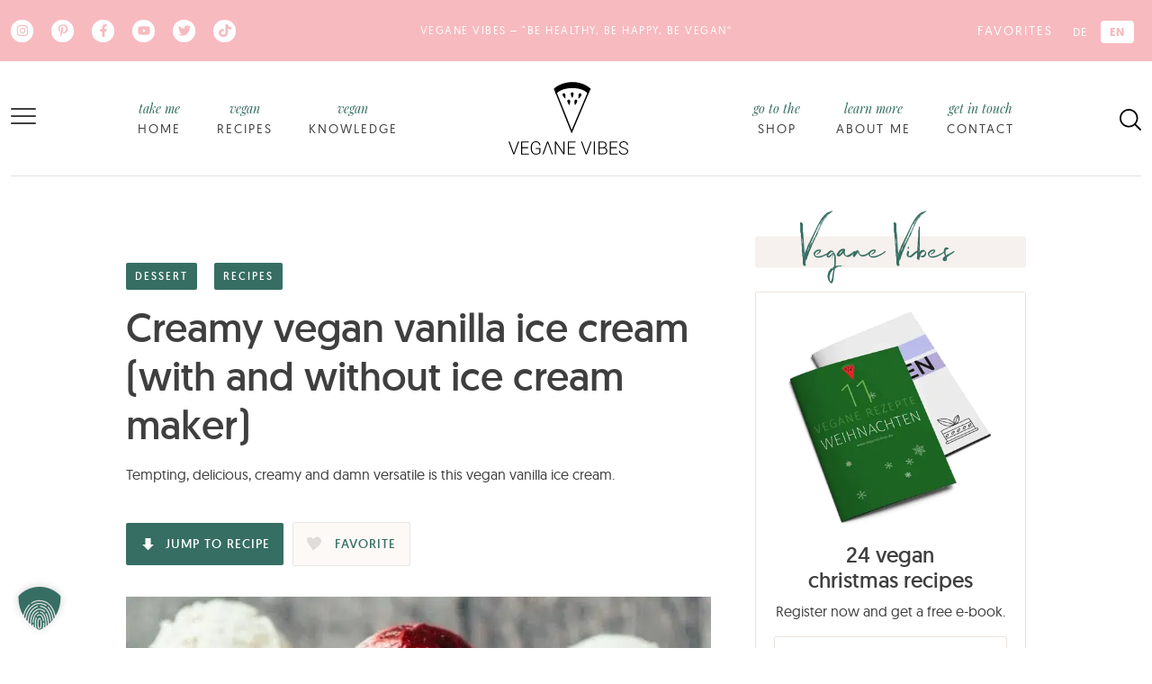

--- FILE ---
content_type: text/html; charset=UTF-8
request_url: https://www.veganevibes.com/creamy-vegan-vanilla-ice-cream-with-and-without-ice-cream-maker/
body_size: 95196
content:
<!DOCTYPE html><html lang="en-US" prefix="og: https://ogp.me/ns#"><head><meta charset="UTF-8"/>
<script>var __ezHttpConsent={setByCat:function(src,tagType,attributes,category,force,customSetScriptFn=null){var setScript=function(){if(force||window.ezTcfConsent[category]){if(typeof customSetScriptFn==='function'){customSetScriptFn();}else{var scriptElement=document.createElement(tagType);scriptElement.src=src;attributes.forEach(function(attr){for(var key in attr){if(attr.hasOwnProperty(key)){scriptElement.setAttribute(key,attr[key]);}}});var firstScript=document.getElementsByTagName(tagType)[0];firstScript.parentNode.insertBefore(scriptElement,firstScript);}}};if(force||(window.ezTcfConsent&&window.ezTcfConsent.loaded)){setScript();}else if(typeof getEzConsentData==="function"){getEzConsentData().then(function(ezTcfConsent){if(ezTcfConsent&&ezTcfConsent.loaded){setScript();}else{console.error("cannot get ez consent data");force=true;setScript();}});}else{force=true;setScript();console.error("getEzConsentData is not a function");}},};</script>
<script>var ezTcfConsent=window.ezTcfConsent?window.ezTcfConsent:{loaded:false,store_info:false,develop_and_improve_services:false,measure_ad_performance:false,measure_content_performance:false,select_basic_ads:false,create_ad_profile:false,select_personalized_ads:false,create_content_profile:false,select_personalized_content:false,understand_audiences:false,use_limited_data_to_select_content:false,};function getEzConsentData(){return new Promise(function(resolve){document.addEventListener("ezConsentEvent",function(event){var ezTcfConsent=event.detail.ezTcfConsent;resolve(ezTcfConsent);});});}</script>
<script>if(typeof _setEzCookies!=='function'){function _setEzCookies(ezConsentData){var cookies=window.ezCookieQueue;for(var i=0;i<cookies.length;i++){var cookie=cookies[i];if(ezConsentData&&ezConsentData.loaded&&ezConsentData[cookie.tcfCategory]){document.cookie=cookie.name+"="+cookie.value;}}}}
window.ezCookieQueue=window.ezCookieQueue||[];if(typeof addEzCookies!=='function'){function addEzCookies(arr){window.ezCookieQueue=[...window.ezCookieQueue,...arr];}}
addEzCookies([{name:"ezoab_266378",value:"mod51; Path=/; Domain=veganevibes.com; Max-Age=7200",tcfCategory:"store_info",isEzoic:"true",},{name:"ezosuibasgeneris-1",value:"90028c01-484d-4233-4a56-6ef4221908ec; Path=/; Domain=veganevibes.com; Expires=Thu, 05 Nov 2026 07:55:33 UTC; Secure; SameSite=None",tcfCategory:"understand_audiences",isEzoic:"true",}]);if(window.ezTcfConsent&&window.ezTcfConsent.loaded){_setEzCookies(window.ezTcfConsent);}else if(typeof getEzConsentData==="function"){getEzConsentData().then(function(ezTcfConsent){if(ezTcfConsent&&ezTcfConsent.loaded){_setEzCookies(window.ezTcfConsent);}else{console.error("cannot get ez consent data");_setEzCookies(window.ezTcfConsent);}});}else{console.error("getEzConsentData is not a function");_setEzCookies(window.ezTcfConsent);}</script><script type="text/javascript" data-ezscrex='false' data-cfasync='false'>window._ezaq = Object.assign({"edge_cache_status":13,"edge_response_time":229,"url":"https://www.veganevibes.com/creamy-vegan-vanilla-ice-cream-with-and-without-ice-cream-maker/"}, typeof window._ezaq !== "undefined" ? window._ezaq : {});</script><script type="text/javascript" data-ezscrex='false' data-cfasync='false'>window._ezaq = Object.assign({"ab_test_id":"mod51"}, typeof window._ezaq !== "undefined" ? window._ezaq : {});window.__ez=window.__ez||{};window.__ez.tf={};</script><script type="text/javascript" data-ezscrex='false' data-cfasync='false'>window.ezDisableAds = true;</script>
<script data-ezscrex='false' data-cfasync='false' data-pagespeed-no-defer>var __ez=__ez||{};__ez.stms=Date.now();__ez.evt={};__ez.script={};__ez.ck=__ez.ck||{};__ez.template={};__ez.template.isOrig=true;window.__ezScriptHost="//www.ezojs.com";__ez.queue=__ez.queue||function(){var e=0,i=0,t=[],n=!1,o=[],r=[],s=!0,a=function(e,i,n,o,r,s,a){var l=arguments.length>7&&void 0!==arguments[7]?arguments[7]:window,d=this;this.name=e,this.funcName=i,this.parameters=null===n?null:w(n)?n:[n],this.isBlock=o,this.blockedBy=r,this.deleteWhenComplete=s,this.isError=!1,this.isComplete=!1,this.isInitialized=!1,this.proceedIfError=a,this.fWindow=l,this.isTimeDelay=!1,this.process=function(){f("... func = "+e),d.isInitialized=!0,d.isComplete=!0,f("... func.apply: "+e);var i=d.funcName.split("."),n=null,o=this.fWindow||window;i.length>3||(n=3===i.length?o[i[0]][i[1]][i[2]]:2===i.length?o[i[0]][i[1]]:o[d.funcName]),null!=n&&n.apply(null,this.parameters),!0===d.deleteWhenComplete&&delete t[e],!0===d.isBlock&&(f("----- F'D: "+d.name),m())}},l=function(e,i,t,n,o,r,s){var a=arguments.length>7&&void 0!==arguments[7]?arguments[7]:window,l=this;this.name=e,this.path=i,this.async=o,this.defer=r,this.isBlock=t,this.blockedBy=n,this.isInitialized=!1,this.isError=!1,this.isComplete=!1,this.proceedIfError=s,this.fWindow=a,this.isTimeDelay=!1,this.isPath=function(e){return"/"===e[0]&&"/"!==e[1]},this.getSrc=function(e){return void 0!==window.__ezScriptHost&&this.isPath(e)&&"banger.js"!==this.name?window.__ezScriptHost+e:e},this.process=function(){l.isInitialized=!0,f("... file = "+e);var i=this.fWindow?this.fWindow.document:document,t=i.createElement("script");t.src=this.getSrc(this.path),!0===o?t.async=!0:!0===r&&(t.defer=!0),t.onerror=function(){var e={url:window.location.href,name:l.name,path:l.path,user_agent:window.navigator.userAgent};"undefined"!=typeof _ezaq&&(e.pageview_id=_ezaq.page_view_id);var i=encodeURIComponent(JSON.stringify(e)),t=new XMLHttpRequest;t.open("GET","//g.ezoic.net/ezqlog?d="+i,!0),t.send(),f("----- ERR'D: "+l.name),l.isError=!0,!0===l.isBlock&&m()},t.onreadystatechange=t.onload=function(){var e=t.readyState;f("----- F'D: "+l.name),e&&!/loaded|complete/.test(e)||(l.isComplete=!0,!0===l.isBlock&&m())},i.getElementsByTagName("head")[0].appendChild(t)}},d=function(e,i){this.name=e,this.path="",this.async=!1,this.defer=!1,this.isBlock=!1,this.blockedBy=[],this.isInitialized=!0,this.isError=!1,this.isComplete=i,this.proceedIfError=!1,this.isTimeDelay=!1,this.process=function(){}};function c(e,i,n,s,a,d,c,u,f){var m=new l(e,i,n,s,a,d,c,f);!0===u?o[e]=m:r[e]=m,t[e]=m,h(m)}function h(e){!0!==u(e)&&0!=s&&e.process()}function u(e){if(!0===e.isTimeDelay&&!1===n)return f(e.name+" blocked = TIME DELAY!"),!0;if(w(e.blockedBy))for(var i=0;i<e.blockedBy.length;i++){var o=e.blockedBy[i];if(!1===t.hasOwnProperty(o))return f(e.name+" blocked = "+o),!0;if(!0===e.proceedIfError&&!0===t[o].isError)return!1;if(!1===t[o].isComplete)return f(e.name+" blocked = "+o),!0}return!1}function f(e){var i=window.location.href,t=new RegExp("[?&]ezq=([^&#]*)","i").exec(i);"1"===(t?t[1]:null)&&console.debug(e)}function m(){++e>200||(f("let's go"),p(o),p(r))}function p(e){for(var i in e)if(!1!==e.hasOwnProperty(i)){var t=e[i];!0===t.isComplete||u(t)||!0===t.isInitialized||!0===t.isError?!0===t.isError?f(t.name+": error"):!0===t.isComplete?f(t.name+": complete already"):!0===t.isInitialized&&f(t.name+": initialized already"):t.process()}}function w(e){return"[object Array]"==Object.prototype.toString.call(e)}return window.addEventListener("load",(function(){setTimeout((function(){n=!0,f("TDELAY -----"),m()}),5e3)}),!1),{addFile:c,addFileOnce:function(e,i,n,o,r,s,a,l,d){t[e]||c(e,i,n,o,r,s,a,l,d)},addDelayFile:function(e,i){var n=new l(e,i,!1,[],!1,!1,!0);n.isTimeDelay=!0,f(e+" ...  FILE! TDELAY"),r[e]=n,t[e]=n,h(n)},addFunc:function(e,n,s,l,d,c,u,f,m,p){!0===c&&(e=e+"_"+i++);var w=new a(e,n,s,l,d,u,f,p);!0===m?o[e]=w:r[e]=w,t[e]=w,h(w)},addDelayFunc:function(e,i,n){var o=new a(e,i,n,!1,[],!0,!0);o.isTimeDelay=!0,f(e+" ...  FUNCTION! TDELAY"),r[e]=o,t[e]=o,h(o)},items:t,processAll:m,setallowLoad:function(e){s=e},markLoaded:function(e){if(e&&0!==e.length){if(e in t){var i=t[e];!0===i.isComplete?f(i.name+" "+e+": error loaded duplicate"):(i.isComplete=!0,i.isInitialized=!0)}else t[e]=new d(e,!0);f("markLoaded dummyfile: "+t[e].name)}},logWhatsBlocked:function(){for(var e in t)!1!==t.hasOwnProperty(e)&&u(t[e])}}}();__ez.evt.add=function(e,t,n){e.addEventListener?e.addEventListener(t,n,!1):e.attachEvent?e.attachEvent("on"+t,n):e["on"+t]=n()},__ez.evt.remove=function(e,t,n){e.removeEventListener?e.removeEventListener(t,n,!1):e.detachEvent?e.detachEvent("on"+t,n):delete e["on"+t]};__ez.script.add=function(e){var t=document.createElement("script");t.src=e,t.async=!0,t.type="text/javascript",document.getElementsByTagName("head")[0].appendChild(t)};__ez.dot=__ez.dot||{};__ez.queue.addFileOnce('/detroitchicago/boise.js', '/detroitchicago/boise.js?gcb=195-0&cb=5', true, [], true, false, true, false);__ez.queue.addFileOnce('/parsonsmaize/abilene.js', '/parsonsmaize/abilene.js?gcb=195-0&cb=dc112bb7ea', true, [], true, false, true, false);__ez.queue.addFileOnce('/parsonsmaize/mulvane.js', '/parsonsmaize/mulvane.js?gcb=195-0&cb=e75e48eec0', true, ['/parsonsmaize/abilene.js'], true, false, true, false);__ez.queue.addFileOnce('/detroitchicago/birmingham.js', '/detroitchicago/birmingham.js?gcb=195-0&cb=539c47377c', true, ['/parsonsmaize/abilene.js'], true, false, true, false);</script>
<script data-ezscrex="false" type="text/javascript" data-cfasync="false">window._ezaq = Object.assign({"ad_cache_level":0,"adpicker_placement_cnt":0,"ai_placeholder_cache_level":0,"ai_placeholder_placement_cnt":-1,"article_category":"dessert-en","author":"Caro","domain":"veganevibes.com","domain_id":266378,"ezcache_level":2,"ezcache_skip_code":0,"has_bad_image":0,"has_bad_words":0,"is_sitespeed":0,"lt_cache_level":0,"publish_date":"2022-07-27","response_size":642216,"response_size_orig":636416,"response_time_orig":205,"template_id":5,"url":"https://www.veganevibes.com/creamy-vegan-vanilla-ice-cream-with-and-without-ice-cream-maker/","word_count":0,"worst_bad_word_level":0}, typeof window._ezaq !== "undefined" ? window._ezaq : {});__ez.queue.markLoaded('ezaqBaseReady');</script>
<script type='text/javascript' data-ezscrex='false' data-cfasync='false'>
window.ezAnalyticsStatic = true;

function analyticsAddScript(script) {
	var ezDynamic = document.createElement('script');
	ezDynamic.type = 'text/javascript';
	ezDynamic.innerHTML = script;
	document.head.appendChild(ezDynamic);
}
function getCookiesWithPrefix() {
    var allCookies = document.cookie.split(';');
    var cookiesWithPrefix = {};

    for (var i = 0; i < allCookies.length; i++) {
        var cookie = allCookies[i].trim();

        for (var j = 0; j < arguments.length; j++) {
            var prefix = arguments[j];
            if (cookie.indexOf(prefix) === 0) {
                var cookieParts = cookie.split('=');
                var cookieName = cookieParts[0];
                var cookieValue = cookieParts.slice(1).join('=');
                cookiesWithPrefix[cookieName] = decodeURIComponent(cookieValue);
                break; // Once matched, no need to check other prefixes
            }
        }
    }

    return cookiesWithPrefix;
}
function productAnalytics() {
	var d = {"pr":[6],"omd5":"a026a30cbcef2c4c0e44b870b9c89070","nar":"risk score"};
	d.u = _ezaq.url;
	d.p = _ezaq.page_view_id;
	d.v = _ezaq.visit_uuid;
	d.ab = _ezaq.ab_test_id;
	d.e = JSON.stringify(_ezaq);
	d.ref = document.referrer;
	d.c = getCookiesWithPrefix('active_template', 'ez', 'lp_');
	if(typeof ez_utmParams !== 'undefined') {
		d.utm = ez_utmParams;
	}

	var dataText = JSON.stringify(d);
	var xhr = new XMLHttpRequest();
	xhr.open('POST','/ezais/analytics?cb=1', true);
	xhr.onload = function () {
		if (xhr.status!=200) {
            return;
		}

        if(document.readyState !== 'loading') {
            analyticsAddScript(xhr.response);
            return;
        }

        var eventFunc = function() {
            if(document.readyState === 'loading') {
                return;
            }
            document.removeEventListener('readystatechange', eventFunc, false);
            analyticsAddScript(xhr.response);
        };

        document.addEventListener('readystatechange', eventFunc, false);
	};
	xhr.setRequestHeader('Content-Type','text/plain');
	xhr.send(dataText);
}
__ez.queue.addFunc("productAnalytics", "productAnalytics", null, true, ['ezaqBaseReady'], false, false, false, true);
</script><base href="https://www.veganevibes.com/creamy-vegan-vanilla-ice-cream-with-and-without-ice-cream-maker/"/><script>if(navigator.userAgent.match(/MSIE|Internet Explorer/i)||navigator.userAgent.match(/Trident\/7\..*?rv:11/i)){var href=document.location.href;if(!href.match(/[?&]nowprocket/)){if(href.indexOf("?")==-1){if(href.indexOf("#")==-1){document.location.href=href+"?nowprocket=1"}else{document.location.href=href.replace("#","?nowprocket=1#")}}else{if(href.indexOf("#")==-1){document.location.href=href+"&nowprocket=1"}else{document.location.href=href.replace("#","&nowprocket=1#")}}}}</script><script>(()=>{class RocketLazyLoadScripts{constructor(){this.v="2.0.4",this.userEvents=["keydown","keyup","mousedown","mouseup","mousemove","mouseover","mouseout","touchmove","touchstart","touchend","touchcancel","wheel","click","dblclick","input"],this.attributeEvents=["onblur","onclick","oncontextmenu","ondblclick","onfocus","onmousedown","onmouseenter","onmouseleave","onmousemove","onmouseout","onmouseover","onmouseup","onmousewheel","onscroll","onsubmit"]}async t(){this.i(),this.o(),/iP(ad|hone)/.test(navigator.userAgent)&&this.h(),this.u(),this.l(this),this.m(),this.k(this),this.p(this),this._(),await Promise.all([this.R(),this.L()]),this.lastBreath=Date.now(),this.S(this),this.P(),this.D(),this.O(),this.M(),await this.C(this.delayedScripts.normal),await this.C(this.delayedScripts.defer),await this.C(this.delayedScripts.async),await this.T(),await this.F(),await this.j(),await this.A(),window.dispatchEvent(new Event("rocket-allScriptsLoaded")),this.everythingLoaded=!0,this.lastTouchEnd&&await new Promise(t=>setTimeout(t,500-Date.now()+this.lastTouchEnd)),this.I(),this.H(),this.U(),this.W()}i(){this.CSPIssue=sessionStorage.getItem("rocketCSPIssue"),document.addEventListener("securitypolicyviolation",t=>{this.CSPIssue||"script-src-elem"!==t.violatedDirective||"data"!==t.blockedURI||(this.CSPIssue=!0,sessionStorage.setItem("rocketCSPIssue",!0))},{isRocket:!0})}o(){window.addEventListener("pageshow",t=>{this.persisted=t.persisted,this.realWindowLoadedFired=!0},{isRocket:!0}),window.addEventListener("pagehide",()=>{this.onFirstUserAction=null},{isRocket:!0})}h(){let t;function e(e){t=e}window.addEventListener("touchstart",e,{isRocket:!0}),window.addEventListener("touchend",function i(o){o.changedTouches[0]&&t.changedTouches[0]&&Math.abs(o.changedTouches[0].pageX-t.changedTouches[0].pageX)<10&&Math.abs(o.changedTouches[0].pageY-t.changedTouches[0].pageY)<10&&o.timeStamp-t.timeStamp<200&&(window.removeEventListener("touchstart",e,{isRocket:!0}),window.removeEventListener("touchend",i,{isRocket:!0}),"INPUT"===o.target.tagName&&"text"===o.target.type||(o.target.dispatchEvent(new TouchEvent("touchend",{target:o.target,bubbles:!0})),o.target.dispatchEvent(new MouseEvent("mouseover",{target:o.target,bubbles:!0})),o.target.dispatchEvent(new PointerEvent("click",{target:o.target,bubbles:!0,cancelable:!0,detail:1,clientX:o.changedTouches[0].clientX,clientY:o.changedTouches[0].clientY})),event.preventDefault()))},{isRocket:!0})}q(t){this.userActionTriggered||("mousemove"!==t.type||this.firstMousemoveIgnored?"keyup"===t.type||"mouseover"===t.type||"mouseout"===t.type||(this.userActionTriggered=!0,this.onFirstUserAction&&this.onFirstUserAction()):this.firstMousemoveIgnored=!0),"click"===t.type&&t.preventDefault(),t.stopPropagation(),t.stopImmediatePropagation(),"touchstart"===this.lastEvent&&"touchend"===t.type&&(this.lastTouchEnd=Date.now()),"click"===t.type&&(this.lastTouchEnd=0),this.lastEvent=t.type,t.composedPath&&t.composedPath()[0].getRootNode()instanceof ShadowRoot&&(t.rocketTarget=t.composedPath()[0]),this.savedUserEvents.push(t)}u(){this.savedUserEvents=[],this.userEventHandler=this.q.bind(this),this.userEvents.forEach(t=>window.addEventListener(t,this.userEventHandler,{passive:!1,isRocket:!0})),document.addEventListener("visibilitychange",this.userEventHandler,{isRocket:!0})}U(){this.userEvents.forEach(t=>window.removeEventListener(t,this.userEventHandler,{passive:!1,isRocket:!0})),document.removeEventListener("visibilitychange",this.userEventHandler,{isRocket:!0}),this.savedUserEvents.forEach(t=>{(t.rocketTarget||t.target).dispatchEvent(new window[t.constructor.name](t.type,t))})}m(){const t="return false",e=Array.from(this.attributeEvents,t=>"data-rocket-"+t),i="["+this.attributeEvents.join("],[")+"]",o="[data-rocket-"+this.attributeEvents.join("],[data-rocket-")+"]",s=(e,i,o)=>{o&&o!==t&&(e.setAttribute("data-rocket-"+i,o),e["rocket"+i]=new Function("event",o),e.setAttribute(i,t))};new MutationObserver(t=>{for(const n of t)"attributes"===n.type&&(n.attributeName.startsWith("data-rocket-")||this.everythingLoaded?n.attributeName.startsWith("data-rocket-")&&this.everythingLoaded&&this.N(n.target,n.attributeName.substring(12)):s(n.target,n.attributeName,n.target.getAttribute(n.attributeName))),"childList"===n.type&&n.addedNodes.forEach(t=>{if(t.nodeType===Node.ELEMENT_NODE)if(this.everythingLoaded)for(const i of[t,...t.querySelectorAll(o)])for(const t of i.getAttributeNames())e.includes(t)&&this.N(i,t.substring(12));else for(const e of[t,...t.querySelectorAll(i)])for(const t of e.getAttributeNames())this.attributeEvents.includes(t)&&s(e,t,e.getAttribute(t))})}).observe(document,{subtree:!0,childList:!0,attributeFilter:[...this.attributeEvents,...e]})}I(){this.attributeEvents.forEach(t=>{document.querySelectorAll("[data-rocket-"+t+"]").forEach(e=>{this.N(e,t)})})}N(t,e){const i=t.getAttribute("data-rocket-"+e);i&&(t.setAttribute(e,i),t.removeAttribute("data-rocket-"+e))}k(t){Object.defineProperty(HTMLElement.prototype,"onclick",{get(){return this.rocketonclick||null},set(e){this.rocketonclick=e,this.setAttribute(t.everythingLoaded?"onclick":"data-rocket-onclick","this.rocketonclick(event)")}})}S(t){function e(e,i){let o=e[i];e[i]=null,Object.defineProperty(e,i,{get:()=>o,set(s){t.everythingLoaded?o=s:e["rocket"+i]=o=s}})}e(document,"onreadystatechange"),e(window,"onload"),e(window,"onpageshow");try{Object.defineProperty(document,"readyState",{get:()=>t.rocketReadyState,set(e){t.rocketReadyState=e},configurable:!0}),document.readyState="loading"}catch(t){console.log("WPRocket DJE readyState conflict, bypassing")}}l(t){this.originalAddEventListener=EventTarget.prototype.addEventListener,this.originalRemoveEventListener=EventTarget.prototype.removeEventListener,this.savedEventListeners=[],EventTarget.prototype.addEventListener=function(e,i,o){o&&o.isRocket||!t.B(e,this)&&!t.userEvents.includes(e)||t.B(e,this)&&!t.userActionTriggered||e.startsWith("rocket-")||t.everythingLoaded?t.originalAddEventListener.call(this,e,i,o):(t.savedEventListeners.push({target:this,remove:!1,type:e,func:i,options:o}),"mouseenter"!==e&&"mouseleave"!==e||t.originalAddEventListener.call(this,e,t.savedUserEvents.push,o))},EventTarget.prototype.removeEventListener=function(e,i,o){o&&o.isRocket||!t.B(e,this)&&!t.userEvents.includes(e)||t.B(e,this)&&!t.userActionTriggered||e.startsWith("rocket-")||t.everythingLoaded?t.originalRemoveEventListener.call(this,e,i,o):t.savedEventListeners.push({target:this,remove:!0,type:e,func:i,options:o})}}J(t,e){this.savedEventListeners=this.savedEventListeners.filter(i=>{let o=i.type,s=i.target||window;return e!==o||t!==s||(this.B(o,s)&&(i.type="rocket-"+o),this.$(i),!1)})}H(){EventTarget.prototype.addEventListener=this.originalAddEventListener,EventTarget.prototype.removeEventListener=this.originalRemoveEventListener,this.savedEventListeners.forEach(t=>this.$(t))}$(t){t.remove?this.originalRemoveEventListener.call(t.target,t.type,t.func,t.options):this.originalAddEventListener.call(t.target,t.type,t.func,t.options)}p(t){let e;function i(e){return t.everythingLoaded?e:e.split(" ").map(t=>"load"===t||t.startsWith("load.")?"rocket-jquery-load":t).join(" ")}function o(o){function s(e){const s=o.fn[e];o.fn[e]=o.fn.init.prototype[e]=function(){return this[0]===window&&t.userActionTriggered&&("string"==typeof arguments[0]||arguments[0]instanceof String?arguments[0]=i(arguments[0]):"object"==typeof arguments[0]&&Object.keys(arguments[0]).forEach(t=>{const e=arguments[0][t];delete arguments[0][t],arguments[0][i(t)]=e})),s.apply(this,arguments),this}}if(o&&o.fn&&!t.allJQueries.includes(o)){const e={DOMContentLoaded:[],"rocket-DOMContentLoaded":[]};for(const t in e)document.addEventListener(t,()=>{e[t].forEach(t=>t())},{isRocket:!0});o.fn.ready=o.fn.init.prototype.ready=function(i){function s(){parseInt(o.fn.jquery)>2?setTimeout(()=>i.bind(document)(o)):i.bind(document)(o)}return"function"==typeof i&&(t.realDomReadyFired?!t.userActionTriggered||t.fauxDomReadyFired?s():e["rocket-DOMContentLoaded"].push(s):e.DOMContentLoaded.push(s)),o([])},s("on"),s("one"),s("off"),t.allJQueries.push(o)}e=o}t.allJQueries=[],o(window.jQuery),Object.defineProperty(window,"jQuery",{get:()=>e,set(t){o(t)}})}P(){const t=new Map;document.write=document.writeln=function(e){const i=document.currentScript,o=document.createRange(),s=i.parentElement;let n=t.get(i);void 0===n&&(n=i.nextSibling,t.set(i,n));const c=document.createDocumentFragment();o.setStart(c,0),c.appendChild(o.createContextualFragment(e)),s.insertBefore(c,n)}}async R(){return new Promise(t=>{this.userActionTriggered?t():this.onFirstUserAction=t})}async L(){return new Promise(t=>{document.addEventListener("DOMContentLoaded",()=>{this.realDomReadyFired=!0,t()},{isRocket:!0})})}async j(){return this.realWindowLoadedFired?Promise.resolve():new Promise(t=>{window.addEventListener("load",t,{isRocket:!0})})}M(){this.pendingScripts=[];this.scriptsMutationObserver=new MutationObserver(t=>{for(const e of t)e.addedNodes.forEach(t=>{"SCRIPT"!==t.tagName||t.noModule||t.isWPRocket||this.pendingScripts.push({script:t,promise:new Promise(e=>{const i=()=>{const i=this.pendingScripts.findIndex(e=>e.script===t);i>=0&&this.pendingScripts.splice(i,1),e()};t.addEventListener("load",i,{isRocket:!0}),t.addEventListener("error",i,{isRocket:!0}),setTimeout(i,1e3)})})})}),this.scriptsMutationObserver.observe(document,{childList:!0,subtree:!0})}async F(){await this.X(),this.pendingScripts.length?(await this.pendingScripts[0].promise,await this.F()):this.scriptsMutationObserver.disconnect()}D(){this.delayedScripts={normal:[],async:[],defer:[]},document.querySelectorAll("script[type$=rocketlazyloadscript]").forEach(t=>{t.hasAttribute("data-rocket-src")?t.hasAttribute("async")&&!1!==t.async?this.delayedScripts.async.push(t):t.hasAttribute("defer")&&!1!==t.defer||"module"===t.getAttribute("data-rocket-type")?this.delayedScripts.defer.push(t):this.delayedScripts.normal.push(t):this.delayedScripts.normal.push(t)})}async _(){await this.L();let t=[];document.querySelectorAll("script[type$=rocketlazyloadscript][data-rocket-src]").forEach(e=>{let i=e.getAttribute("data-rocket-src");if(i&&!i.startsWith("data:")){i.startsWith("//")&&(i=location.protocol+i);try{const o=new URL(i).origin;o!==location.origin&&t.push({src:o,crossOrigin:e.crossOrigin||"module"===e.getAttribute("data-rocket-type")})}catch(t){}}}),t=[...new Map(t.map(t=>[JSON.stringify(t),t])).values()],this.Y(t,"preconnect")}async G(t){if(await this.K(),!0!==t.noModule||!("noModule"in HTMLScriptElement.prototype))return new Promise(e=>{let i;function o(){(i||t).setAttribute("data-rocket-status","executed"),e()}try{if(navigator.userAgent.includes("Firefox/")||""===navigator.vendor||this.CSPIssue)i=document.createElement("script"),[...t.attributes].forEach(t=>{let e=t.nodeName;"type"!==e&&("data-rocket-type"===e&&(e="type"),"data-rocket-src"===e&&(e="src"),i.setAttribute(e,t.nodeValue))}),t.text&&(i.text=t.text),t.nonce&&(i.nonce=t.nonce),i.hasAttribute("src")?(i.addEventListener("load",o,{isRocket:!0}),i.addEventListener("error",()=>{i.setAttribute("data-rocket-status","failed-network"),e()},{isRocket:!0}),setTimeout(()=>{i.isConnected||e()},1)):(i.text=t.text,o()),i.isWPRocket=!0,t.parentNode.replaceChild(i,t);else{const i=t.getAttribute("data-rocket-type"),s=t.getAttribute("data-rocket-src");i?(t.type=i,t.removeAttribute("data-rocket-type")):t.removeAttribute("type"),t.addEventListener("load",o,{isRocket:!0}),t.addEventListener("error",i=>{this.CSPIssue&&i.target.src.startsWith("data:")?(console.log("WPRocket: CSP fallback activated"),t.removeAttribute("src"),this.G(t).then(e)):(t.setAttribute("data-rocket-status","failed-network"),e())},{isRocket:!0}),s?(t.fetchPriority="high",t.removeAttribute("data-rocket-src"),t.src=s):t.src="data:text/javascript;base64,"+window.btoa(unescape(encodeURIComponent(t.text)))}}catch(i){t.setAttribute("data-rocket-status","failed-transform"),e()}});t.setAttribute("data-rocket-status","skipped")}async C(t){const e=t.shift();return e?(e.isConnected&&await this.G(e),this.C(t)):Promise.resolve()}O(){this.Y([...this.delayedScripts.normal,...this.delayedScripts.defer,...this.delayedScripts.async],"preload")}Y(t,e){this.trash=this.trash||[];let i=!0;var o=document.createDocumentFragment();t.forEach(t=>{const s=t.getAttribute&&t.getAttribute("data-rocket-src")||t.src;if(s&&!s.startsWith("data:")){const n=document.createElement("link");n.href=s,n.rel=e,"preconnect"!==e&&(n.as="script",n.fetchPriority=i?"high":"low"),t.getAttribute&&"module"===t.getAttribute("data-rocket-type")&&(n.crossOrigin=!0),t.crossOrigin&&(n.crossOrigin=t.crossOrigin),t.integrity&&(n.integrity=t.integrity),t.nonce&&(n.nonce=t.nonce),o.appendChild(n),this.trash.push(n),i=!1}}),document.head.appendChild(o)}W(){this.trash.forEach(t=>t.remove())}async T(){try{document.readyState="interactive"}catch(t){}this.fauxDomReadyFired=!0;try{await this.K(),this.J(document,"readystatechange"),document.dispatchEvent(new Event("rocket-readystatechange")),await this.K(),document.rocketonreadystatechange&&document.rocketonreadystatechange(),await this.K(),this.J(document,"DOMContentLoaded"),document.dispatchEvent(new Event("rocket-DOMContentLoaded")),await this.K(),this.J(window,"DOMContentLoaded"),window.dispatchEvent(new Event("rocket-DOMContentLoaded"))}catch(t){console.error(t)}}async A(){try{document.readyState="complete"}catch(t){}try{await this.K(),this.J(document,"readystatechange"),document.dispatchEvent(new Event("rocket-readystatechange")),await this.K(),document.rocketonreadystatechange&&document.rocketonreadystatechange(),await this.K(),this.J(window,"load"),window.dispatchEvent(new Event("rocket-load")),await this.K(),window.rocketonload&&window.rocketonload(),await this.K(),this.allJQueries.forEach(t=>t(window).trigger("rocket-jquery-load")),await this.K(),this.J(window,"pageshow");const t=new Event("rocket-pageshow");t.persisted=this.persisted,window.dispatchEvent(t),await this.K(),window.rocketonpageshow&&window.rocketonpageshow({persisted:this.persisted})}catch(t){console.error(t)}}async K(){Date.now()-this.lastBreath>45&&(await this.X(),this.lastBreath=Date.now())}async X(){return document.hidden?new Promise(t=>setTimeout(t)):new Promise(t=>requestAnimationFrame(t))}B(t,e){return e===document&&"readystatechange"===t||(e===document&&"DOMContentLoaded"===t||(e===window&&"DOMContentLoaded"===t||(e===window&&"load"===t||e===window&&"pageshow"===t)))}static run(){(new RocketLazyLoadScripts).t()}}RocketLazyLoadScripts.run()})();</script>
	
	<meta name="viewport" content="width=device-width, initial-scale=1, shrink-to-fit=no"/>

		<style></style>
	<link rel="alternate" hreflang="de" href="https://www.veganevibes.de/cremiges-veganes-vanilleeis-mit-und-ohne-eismaschine/"/>
<link rel="alternate" hreflang="en" href="https://www.veganevibes.com/creamy-vegan-vanilla-ice-cream-with-and-without-ice-cream-maker/"/>
<link rel="alternate" hreflang="x-default" href="https://www.veganevibes.de/cremiges-veganes-vanilleeis-mit-und-ohne-eismaschine/"/>

<!-- Search Engine Optimization by Rank Math PRO - https://rankmath.com/ -->
<title>Creamy vegan vanilla ice cream (with and without ice cream maker) — VEGANE VIBES</title>
<link crossorigin="" data-rocket-preconnect="" href="https://www.veganevibes.de" rel="preconnect"/>
<link crossorigin="" data-rocket-preload="" as="font" href="https://www.veganevibes.com/wp-content/themes/veganevibes/assets/fonts/geomanist-regular-webfont.woff2" rel="preload"/>
<link crossorigin="" data-rocket-preload="" as="font" href="https://www.veganevibes.com/wp-content/themes/veganevibes/assets/fonts/playfair-display-v21-latin-italic.woff2" rel="preload"/>
<link crossorigin="" data-rocket-preload="" as="font" href="https://www.veganevibes.com/wp-content/themes/veganevibes/assets/fonts/Magnite-Regular.woff2" rel="preload"/>
<style id="wpr-usedcss">img:is([sizes=auto i],[sizes^="auto," i]){contain-intrinsic-size:3e3px 1500px}img.emoji{display:inline!important;border:none!important;box-shadow:0 0!important;height:1em!important;width:1em!important;margin:0 .07em!important;vertical-align:-.1em!important;background:0 0!important;padding:0!important}.wp-block-button__link{align-content:center;box-sizing:border-box;cursor:pointer;display:inline-block;height:100%;text-align:center;word-break:break-word}.wp-block-button__link.aligncenter{text-align:center}:where(.wp-block-button__link){border-radius:9999px;box-shadow:none;padding:calc(.667em + 2px) calc(1.333em + 2px);text-decoration:none}:root :where(.wp-block-button .wp-block-button__link.is-style-outline),:root :where(.wp-block-button.is-style-outline>.wp-block-button__link){border:2px solid;padding:.667em 1.333em}:root :where(.wp-block-button .wp-block-button__link.is-style-outline:not(.has-text-color)),:root :where(.wp-block-button.is-style-outline>.wp-block-button__link:not(.has-text-color)){color:currentColor}:root :where(.wp-block-button .wp-block-button__link.is-style-outline:not(.has-background)),:root :where(.wp-block-button.is-style-outline>.wp-block-button__link:not(.has-background)){background-color:initial;background-image:none}.wp-block-buttons{box-sizing:border-box}.wp-block-buttons>.wp-block-button{display:inline-block;margin:0}.wp-block-buttons.is-content-justification-center{justify-content:center}.wp-block-buttons.aligncenter{text-align:center}.wp-block-buttons:not(.is-content-justification-space-between,.is-content-justification-right,.is-content-justification-left,.is-content-justification-center) .wp-block-button.aligncenter{margin-left:auto;margin-right:auto;width:100%}.wp-block-buttons .wp-block-button__link{width:100%}.wp-block-button.aligncenter{text-align:center}:where(.wp-block-calendar table:not(.has-background) th){background:#ddd}:where(.wp-block-columns){margin-bottom:1.75em}:where(.wp-block-columns.has-background){padding:1.25em 2.375em}:where(.wp-block-post-comments input[type=submit]){border:none}:where(.wp-block-cover-image:not(.has-text-color)),:where(.wp-block-cover:not(.has-text-color)){color:#fff}:where(.wp-block-cover-image.is-light:not(.has-text-color)),:where(.wp-block-cover.is-light:not(.has-text-color)){color:#000}:root :where(.wp-block-cover h1:not(.has-text-color)),:root :where(.wp-block-cover h2:not(.has-text-color)),:root :where(.wp-block-cover h3:not(.has-text-color)),:root :where(.wp-block-cover h4:not(.has-text-color)),:root :where(.wp-block-cover h5:not(.has-text-color)),:root :where(.wp-block-cover h6:not(.has-text-color)),:root :where(.wp-block-cover p:not(.has-text-color)){color:inherit}:where(.wp-block-file){margin-bottom:1.5em}:where(.wp-block-file__button){border-radius:2em;display:inline-block;padding:.5em 1em}:where(.wp-block-file__button):is(a):active,:where(.wp-block-file__button):is(a):focus,:where(.wp-block-file__button):is(a):hover,:where(.wp-block-file__button):is(a):visited{box-shadow:none;color:#fff;opacity:.85;text-decoration:none}:where(.wp-block-group.wp-block-group-is-layout-constrained){position:relative}.wp-block-image>a,.wp-block-image>figure>a{display:inline-block}.wp-block-image img{box-sizing:border-box;height:auto;max-width:100%;vertical-align:bottom}@media not (prefers-reduced-motion){.wp-block-image img.hide{visibility:hidden}.wp-block-image img.show{animation:.4s show-content-image}}.wp-block-image[style*=border-radius] img,.wp-block-image[style*=border-radius]>a{border-radius:inherit}.wp-block-image.aligncenter{text-align:center}.wp-block-image .aligncenter,.wp-block-image.aligncenter{display:table}.wp-block-image .aligncenter>figcaption,.wp-block-image.aligncenter>figcaption{caption-side:bottom;display:table-caption}.wp-block-image .aligncenter{margin-left:auto;margin-right:auto}.wp-block-image :where(figcaption){margin-bottom:1em;margin-top:.5em}:root :where(.wp-block-image.is-style-rounded img,.wp-block-image .is-style-rounded img){border-radius:9999px}.wp-block-image figure{margin:0}@keyframes show-content-image{0%{visibility:hidden}99%{visibility:hidden}to{visibility:visible}}:where(.wp-block-latest-comments:not([style*=line-height] .wp-block-latest-comments__comment)){line-height:1.1}:where(.wp-block-latest-comments:not([style*=line-height] .wp-block-latest-comments__comment-excerpt p)){line-height:1.8}:root :where(.wp-block-latest-posts.is-grid){padding:0}:root :where(.wp-block-latest-posts.wp-block-latest-posts__list){padding-left:0}ul{box-sizing:border-box}:root :where(.wp-block-list.has-background){padding:1.25em 2.375em}:where(.wp-block-navigation.has-background .wp-block-navigation-item a:not(.wp-element-button)),:where(.wp-block-navigation.has-background .wp-block-navigation-submenu a:not(.wp-element-button)){padding:.5em 1em}:where(.wp-block-navigation .wp-block-navigation__submenu-container .wp-block-navigation-item a:not(.wp-element-button)),:where(.wp-block-navigation .wp-block-navigation__submenu-container .wp-block-navigation-submenu a:not(.wp-element-button)),:where(.wp-block-navigation .wp-block-navigation__submenu-container .wp-block-navigation-submenu button.wp-block-navigation-item__content),:where(.wp-block-navigation .wp-block-navigation__submenu-container .wp-block-pages-list__item button.wp-block-navigation-item__content){padding:.5em 1em}.has-drop-cap:not(:focus):first-letter{float:left;font-size:8.4em;font-style:normal;font-weight:100;line-height:.68;margin:.05em .1em 0 0;text-transform:uppercase}body.rtl .has-drop-cap:not(:focus):first-letter{float:none;margin-left:.1em}:root :where(p.has-background){padding:1.25em 2.375em}:where(p.has-text-color:not(.has-link-color)) a{color:inherit}:where(.wp-block-post-comments-form) input:not([type=submit]),:where(.wp-block-post-comments-form) textarea{border:1px solid #949494;font-family:inherit;font-size:1em}:where(.wp-block-post-comments-form) input:where(:not([type=submit]):not([type=checkbox])),:where(.wp-block-post-comments-form) textarea{padding:calc(.667em + 2px)}:where(.wp-block-post-excerpt){box-sizing:border-box;margin-bottom:var(--wp--style--block-gap);margin-top:var(--wp--style--block-gap)}:where(.wp-block-preformatted.has-background){padding:1.25em 2.375em}:where(.wp-block-search__button){border:1px solid #ccc;padding:6px 10px}:where(.wp-block-search__input){font-family:inherit;font-size:inherit;font-style:inherit;font-weight:inherit;letter-spacing:inherit;line-height:inherit;text-transform:inherit}:where(.wp-block-search__button-inside .wp-block-search__inside-wrapper){border:1px solid #949494;box-sizing:border-box;padding:4px}:where(.wp-block-search__button-inside .wp-block-search__inside-wrapper) .wp-block-search__input{border:none;border-radius:0;padding:0 4px}:where(.wp-block-search__button-inside .wp-block-search__inside-wrapper) .wp-block-search__input:focus{outline:0}:where(.wp-block-search__button-inside .wp-block-search__inside-wrapper) :where(.wp-block-search__button){padding:4px 8px}:root :where(.wp-block-separator.is-style-dots){height:auto;line-height:1;text-align:center}:root :where(.wp-block-separator.is-style-dots):before{color:currentColor;content:"···";font-family:serif;font-size:1.5em;letter-spacing:2em;padding-left:2em}:root :where(.wp-block-site-logo.is-style-rounded){border-radius:9999px}:where(.wp-block-social-links:not(.is-style-logos-only)) .wp-social-link{background-color:#f0f0f0;color:#444}:where(.wp-block-social-links:not(.is-style-logos-only)) .wp-social-link-amazon{background-color:#f90;color:#fff}:where(.wp-block-social-links:not(.is-style-logos-only)) .wp-social-link-bandcamp{background-color:#1ea0c3;color:#fff}:where(.wp-block-social-links:not(.is-style-logos-only)) .wp-social-link-behance{background-color:#0757fe;color:#fff}:where(.wp-block-social-links:not(.is-style-logos-only)) .wp-social-link-bluesky{background-color:#0a7aff;color:#fff}:where(.wp-block-social-links:not(.is-style-logos-only)) .wp-social-link-codepen{background-color:#1e1f26;color:#fff}:where(.wp-block-social-links:not(.is-style-logos-only)) .wp-social-link-deviantart{background-color:#02e49b;color:#fff}:where(.wp-block-social-links:not(.is-style-logos-only)) .wp-social-link-discord{background-color:#5865f2;color:#fff}:where(.wp-block-social-links:not(.is-style-logos-only)) .wp-social-link-dribbble{background-color:#e94c89;color:#fff}:where(.wp-block-social-links:not(.is-style-logos-only)) .wp-social-link-dropbox{background-color:#4280ff;color:#fff}:where(.wp-block-social-links:not(.is-style-logos-only)) .wp-social-link-etsy{background-color:#f45800;color:#fff}:where(.wp-block-social-links:not(.is-style-logos-only)) .wp-social-link-facebook{background-color:#0866ff;color:#fff}:where(.wp-block-social-links:not(.is-style-logos-only)) .wp-social-link-fivehundredpx{background-color:#000;color:#fff}:where(.wp-block-social-links:not(.is-style-logos-only)) .wp-social-link-flickr{background-color:#0461dd;color:#fff}:where(.wp-block-social-links:not(.is-style-logos-only)) .wp-social-link-foursquare{background-color:#e65678;color:#fff}:where(.wp-block-social-links:not(.is-style-logos-only)) .wp-social-link-github{background-color:#24292d;color:#fff}:where(.wp-block-social-links:not(.is-style-logos-only)) .wp-social-link-goodreads{background-color:#eceadd;color:#382110}:where(.wp-block-social-links:not(.is-style-logos-only)) .wp-social-link-google{background-color:#ea4434;color:#fff}:where(.wp-block-social-links:not(.is-style-logos-only)) .wp-social-link-gravatar{background-color:#1d4fc4;color:#fff}:where(.wp-block-social-links:not(.is-style-logos-only)) .wp-social-link-instagram{background-color:#f00075;color:#fff}:where(.wp-block-social-links:not(.is-style-logos-only)) .wp-social-link-lastfm{background-color:#e21b24;color:#fff}:where(.wp-block-social-links:not(.is-style-logos-only)) .wp-social-link-linkedin{background-color:#0d66c2;color:#fff}:where(.wp-block-social-links:not(.is-style-logos-only)) .wp-social-link-mastodon{background-color:#3288d4;color:#fff}:where(.wp-block-social-links:not(.is-style-logos-only)) .wp-social-link-medium{background-color:#000;color:#fff}:where(.wp-block-social-links:not(.is-style-logos-only)) .wp-social-link-meetup{background-color:#f6405f;color:#fff}:where(.wp-block-social-links:not(.is-style-logos-only)) .wp-social-link-patreon{background-color:#000;color:#fff}:where(.wp-block-social-links:not(.is-style-logos-only)) .wp-social-link-pinterest{background-color:#e60122;color:#fff}:where(.wp-block-social-links:not(.is-style-logos-only)) .wp-social-link-pocket{background-color:#ef4155;color:#fff}:where(.wp-block-social-links:not(.is-style-logos-only)) .wp-social-link-reddit{background-color:#ff4500;color:#fff}:where(.wp-block-social-links:not(.is-style-logos-only)) .wp-social-link-skype{background-color:#0478d7;color:#fff}:where(.wp-block-social-links:not(.is-style-logos-only)) .wp-social-link-snapchat{background-color:#fefc00;color:#fff;stroke:#000}:where(.wp-block-social-links:not(.is-style-logos-only)) .wp-social-link-soundcloud{background-color:#ff5600;color:#fff}:where(.wp-block-social-links:not(.is-style-logos-only)) .wp-social-link-spotify{background-color:#1bd760;color:#fff}:where(.wp-block-social-links:not(.is-style-logos-only)) .wp-social-link-telegram{background-color:#2aabee;color:#fff}:where(.wp-block-social-links:not(.is-style-logos-only)) .wp-social-link-threads{background-color:#000;color:#fff}:where(.wp-block-social-links:not(.is-style-logos-only)) .wp-social-link-tiktok{background-color:#000;color:#fff}:where(.wp-block-social-links:not(.is-style-logos-only)) .wp-social-link-tumblr{background-color:#011835;color:#fff}:where(.wp-block-social-links:not(.is-style-logos-only)) .wp-social-link-twitch{background-color:#6440a4;color:#fff}:where(.wp-block-social-links:not(.is-style-logos-only)) .wp-social-link-twitter{background-color:#1da1f2;color:#fff}:where(.wp-block-social-links:not(.is-style-logos-only)) .wp-social-link-vimeo{background-color:#1eb7ea;color:#fff}:where(.wp-block-social-links:not(.is-style-logos-only)) .wp-social-link-vk{background-color:#4680c2;color:#fff}:where(.wp-block-social-links:not(.is-style-logos-only)) .wp-social-link-wordpress{background-color:#3499cd;color:#fff}:where(.wp-block-social-links:not(.is-style-logos-only)) .wp-social-link-whatsapp{background-color:#25d366;color:#fff}:where(.wp-block-social-links:not(.is-style-logos-only)) .wp-social-link-x{background-color:#000;color:#fff}:where(.wp-block-social-links:not(.is-style-logos-only)) .wp-social-link-yelp{background-color:#d32422;color:#fff}:where(.wp-block-social-links:not(.is-style-logos-only)) .wp-social-link-youtube{background-color:red;color:#fff}:where(.wp-block-social-links.is-style-logos-only) .wp-social-link{background:0 0}:where(.wp-block-social-links.is-style-logos-only) .wp-social-link svg{height:1.25em;width:1.25em}:where(.wp-block-social-links.is-style-logos-only) .wp-social-link-amazon{color:#f90}:where(.wp-block-social-links.is-style-logos-only) .wp-social-link-bandcamp{color:#1ea0c3}:where(.wp-block-social-links.is-style-logos-only) .wp-social-link-behance{color:#0757fe}:where(.wp-block-social-links.is-style-logos-only) .wp-social-link-bluesky{color:#0a7aff}:where(.wp-block-social-links.is-style-logos-only) .wp-social-link-codepen{color:#1e1f26}:where(.wp-block-social-links.is-style-logos-only) .wp-social-link-deviantart{color:#02e49b}:where(.wp-block-social-links.is-style-logos-only) .wp-social-link-discord{color:#5865f2}:where(.wp-block-social-links.is-style-logos-only) .wp-social-link-dribbble{color:#e94c89}:where(.wp-block-social-links.is-style-logos-only) .wp-social-link-dropbox{color:#4280ff}:where(.wp-block-social-links.is-style-logos-only) .wp-social-link-etsy{color:#f45800}:where(.wp-block-social-links.is-style-logos-only) .wp-social-link-facebook{color:#0866ff}:where(.wp-block-social-links.is-style-logos-only) .wp-social-link-fivehundredpx{color:#000}:where(.wp-block-social-links.is-style-logos-only) .wp-social-link-flickr{color:#0461dd}:where(.wp-block-social-links.is-style-logos-only) .wp-social-link-foursquare{color:#e65678}:where(.wp-block-social-links.is-style-logos-only) .wp-social-link-github{color:#24292d}:where(.wp-block-social-links.is-style-logos-only) .wp-social-link-goodreads{color:#382110}:where(.wp-block-social-links.is-style-logos-only) .wp-social-link-google{color:#ea4434}:where(.wp-block-social-links.is-style-logos-only) .wp-social-link-gravatar{color:#1d4fc4}:where(.wp-block-social-links.is-style-logos-only) .wp-social-link-instagram{color:#f00075}:where(.wp-block-social-links.is-style-logos-only) .wp-social-link-lastfm{color:#e21b24}:where(.wp-block-social-links.is-style-logos-only) .wp-social-link-linkedin{color:#0d66c2}:where(.wp-block-social-links.is-style-logos-only) .wp-social-link-mastodon{color:#3288d4}:where(.wp-block-social-links.is-style-logos-only) .wp-social-link-medium{color:#000}:where(.wp-block-social-links.is-style-logos-only) .wp-social-link-meetup{color:#f6405f}:where(.wp-block-social-links.is-style-logos-only) .wp-social-link-patreon{color:#000}:where(.wp-block-social-links.is-style-logos-only) .wp-social-link-pinterest{color:#e60122}:where(.wp-block-social-links.is-style-logos-only) .wp-social-link-pocket{color:#ef4155}:where(.wp-block-social-links.is-style-logos-only) .wp-social-link-reddit{color:#ff4500}:where(.wp-block-social-links.is-style-logos-only) .wp-social-link-skype{color:#0478d7}:where(.wp-block-social-links.is-style-logos-only) .wp-social-link-snapchat{color:#fff;stroke:#000}:where(.wp-block-social-links.is-style-logos-only) .wp-social-link-soundcloud{color:#ff5600}:where(.wp-block-social-links.is-style-logos-only) .wp-social-link-spotify{color:#1bd760}:where(.wp-block-social-links.is-style-logos-only) .wp-social-link-telegram{color:#2aabee}:where(.wp-block-social-links.is-style-logos-only) .wp-social-link-threads{color:#000}:where(.wp-block-social-links.is-style-logos-only) .wp-social-link-tiktok{color:#000}:where(.wp-block-social-links.is-style-logos-only) .wp-social-link-tumblr{color:#011835}:where(.wp-block-social-links.is-style-logos-only) .wp-social-link-twitch{color:#6440a4}:where(.wp-block-social-links.is-style-logos-only) .wp-social-link-twitter{color:#1da1f2}:where(.wp-block-social-links.is-style-logos-only) .wp-social-link-vimeo{color:#1eb7ea}:where(.wp-block-social-links.is-style-logos-only) .wp-social-link-vk{color:#4680c2}:where(.wp-block-social-links.is-style-logos-only) .wp-social-link-whatsapp{color:#25d366}:where(.wp-block-social-links.is-style-logos-only) .wp-social-link-wordpress{color:#3499cd}:where(.wp-block-social-links.is-style-logos-only) .wp-social-link-x{color:#000}:where(.wp-block-social-links.is-style-logos-only) .wp-social-link-yelp{color:#d32422}:where(.wp-block-social-links.is-style-logos-only) .wp-social-link-youtube{color:red}:root :where(.wp-block-social-links .wp-social-link a){padding:.25em}:root :where(.wp-block-social-links.is-style-logos-only .wp-social-link a){padding:0}:root :where(.wp-block-social-links.is-style-pill-shape .wp-social-link a){padding-left:.6666666667em;padding-right:.6666666667em}.wp-block-spacer{clear:both}:root :where(.wp-block-tag-cloud.is-style-outline){display:flex;flex-wrap:wrap;gap:1ch}:root :where(.wp-block-tag-cloud.is-style-outline a){border:1px solid;font-size:unset!important;margin-right:0;padding:1ch 2ch;text-decoration:none!important}:root :where(.wp-block-table-of-contents){box-sizing:border-box}:where(.wp-block-term-description){box-sizing:border-box;margin-bottom:var(--wp--style--block-gap);margin-top:var(--wp--style--block-gap)}:where(pre.wp-block-verse){font-family:inherit}.entry-content{counter-reset:footnotes}:root{--wp--preset--font-size--normal:16px;--wp--preset--font-size--huge:42px}.has-text-align-center{text-align:center}.aligncenter{clear:both}.screen-reader-text{border:0;clip-path:inset(50%);height:1px;margin:-1px;overflow:hidden;padding:0;position:absolute;width:1px;word-wrap:normal!important}.screen-reader-text:focus{background-color:#ddd;clip-path:none;color:#444;display:block;font-size:1em;height:auto;left:5px;line-height:normal;padding:15px 23px 14px;text-decoration:none;top:5px;width:auto;z-index:100000}html :where(.has-border-color){border-style:solid}html :where([style*=border-top-color]){border-top-style:solid}html :where([style*=border-right-color]){border-right-style:solid}html :where([style*=border-bottom-color]){border-bottom-style:solid}html :where([style*=border-left-color]){border-left-style:solid}html :where([style*=border-width]){border-style:solid}html :where([style*=border-top-width]){border-top-style:solid}html :where([style*=border-right-width]){border-right-style:solid}html :where([style*=border-bottom-width]){border-bottom-style:solid}html :where([style*=border-left-width]){border-left-style:solid}html :where(img[class*=wp-image-]){height:auto;max-width:100%}:where(figure){margin:0 0 1em}html :where(.is-position-sticky){--wp-admin--admin-bar--position-offset:var(--wp-admin--admin-bar--height,0px)}@media screen and (max-width:600px){html :where(.is-position-sticky){--wp-admin--admin-bar--position-offset:0px}}:root :where(.wp-block-image figcaption){color:#555;font-size:13px;text-align:center}.wp-block-image{margin:0 0 1em}:where(.wp-block-group.has-background){padding:1.25em 2.375em}:root :where(.wp-block-template-part.has-background){margin-bottom:0;margin-top:0;padding:1.25em 2.375em}.wp-block-button__link{color:#fff;background-color:#32373c;border-radius:9999px;box-shadow:0 0;text-decoration:none;padding:calc(.667em + 2px) calc(1.333em + 2px);font-size:1.125em}:root{--wp--preset--aspect-ratio--square:1;--wp--preset--aspect-ratio--4-3:4/3;--wp--preset--aspect-ratio--3-4:3/4;--wp--preset--aspect-ratio--3-2:3/2;--wp--preset--aspect-ratio--2-3:2/3;--wp--preset--aspect-ratio--16-9:16/9;--wp--preset--aspect-ratio--9-16:9/16;--wp--preset--color--black:#000000;--wp--preset--color--cyan-bluish-gray:#abb8c3;--wp--preset--color--white:#ffffff;--wp--preset--color--pale-pink:#f78da7;--wp--preset--color--vivid-red:#cf2e2e;--wp--preset--color--luminous-vivid-orange:#ff6900;--wp--preset--color--luminous-vivid-amber:#fcb900;--wp--preset--color--light-green-cyan:#7bdcb5;--wp--preset--color--vivid-green-cyan:#00d084;--wp--preset--color--pale-cyan-blue:#8ed1fc;--wp--preset--color--vivid-cyan-blue:#0693e3;--wp--preset--color--vivid-purple:#9b51e0;--wp--preset--color--:#f8f9fa;--wp--preset--gradient--vivid-cyan-blue-to-vivid-purple:linear-gradient(135deg,rgba(6, 147, 227, 1) 0%,rgb(155, 81, 224) 100%);--wp--preset--gradient--light-green-cyan-to-vivid-green-cyan:linear-gradient(135deg,rgb(122, 220, 180) 0%,rgb(0, 208, 130) 100%);--wp--preset--gradient--luminous-vivid-amber-to-luminous-vivid-orange:linear-gradient(135deg,rgba(252, 185, 0, 1) 0%,rgba(255, 105, 0, 1) 100%);--wp--preset--gradient--luminous-vivid-orange-to-vivid-red:linear-gradient(135deg,rgba(255, 105, 0, 1) 0%,rgb(207, 46, 46) 100%);--wp--preset--gradient--very-light-gray-to-cyan-bluish-gray:linear-gradient(135deg,rgb(238, 238, 238) 0%,rgb(169, 184, 195) 100%);--wp--preset--gradient--cool-to-warm-spectrum:linear-gradient(135deg,rgb(74, 234, 220) 0%,rgb(151, 120, 209) 20%,rgb(207, 42, 186) 40%,rgb(238, 44, 130) 60%,rgb(251, 105, 98) 80%,rgb(254, 248, 76) 100%);--wp--preset--gradient--blush-light-purple:linear-gradient(135deg,rgb(255, 206, 236) 0%,rgb(152, 150, 240) 100%);--wp--preset--gradient--blush-bordeaux:linear-gradient(135deg,rgb(254, 205, 165) 0%,rgb(254, 45, 45) 50%,rgb(107, 0, 62) 100%);--wp--preset--gradient--luminous-dusk:linear-gradient(135deg,rgb(255, 203, 112) 0%,rgb(199, 81, 192) 50%,rgb(65, 88, 208) 100%);--wp--preset--gradient--pale-ocean:linear-gradient(135deg,rgb(255, 245, 203) 0%,rgb(182, 227, 212) 50%,rgb(51, 167, 181) 100%);--wp--preset--gradient--electric-grass:linear-gradient(135deg,rgb(202, 248, 128) 0%,rgb(113, 206, 126) 100%);--wp--preset--gradient--midnight:linear-gradient(135deg,rgb(2, 3, 129) 0%,rgb(40, 116, 252) 100%);--wp--preset--font-size--small:13px;--wp--preset--font-size--medium:20px;--wp--preset--font-size--large:36px;--wp--preset--font-size--x-large:42px;--wp--preset--spacing--20:0.44rem;--wp--preset--spacing--30:0.67rem;--wp--preset--spacing--40:1rem;--wp--preset--spacing--50:1.5rem;--wp--preset--spacing--60:2.25rem;--wp--preset--spacing--70:3.38rem;--wp--preset--spacing--80:5.06rem;--wp--preset--shadow--natural:6px 6px 9px rgba(0, 0, 0, .2);--wp--preset--shadow--deep:12px 12px 50px rgba(0, 0, 0, .4);--wp--preset--shadow--sharp:6px 6px 0px rgba(0, 0, 0, .2);--wp--preset--shadow--outlined:6px 6px 0px -3px rgba(255, 255, 255, 1),6px 6px rgba(0, 0, 0, 1);--wp--preset--shadow--crisp:6px 6px 0px rgba(0, 0, 0, 1)}:where(.is-layout-flex){gap:.5em}:where(.is-layout-grid){gap:.5em}body .is-layout-flex{display:flex}.is-layout-flex{flex-wrap:wrap;align-items:center}.is-layout-flex>:is(*,div){margin:0}:where(.wp-block-post-template.is-layout-flex){gap:1.25em}:where(.wp-block-post-template.is-layout-grid){gap:1.25em}:where(.wp-block-columns.is-layout-flex){gap:2em}:where(.wp-block-columns.is-layout-grid){gap:2em}:root :where(.wp-block-pullquote){font-size:1.5em;line-height:1.6}[class*=" wpdm-"]:before,[class^=wpdm-]:before{font-family:wpdm-icons;font-style:normal;font-weight:400;speak:never;display:inline-block;text-decoration:inherit;width:1em;margin-right:.2em;text-align:center;font-variant:normal;text-transform:none;line-height:1em;margin-left:.2em;-webkit-font-smoothing:antialiased;-moz-osx-font-smoothing:grayscale}@keyframes spin{0%{-webkit-transform:rotate(0);-moz-transform:rotate(0);-o-transform:rotate(0);-ms-transform:rotate(0);transform:rotate(0)}to{-webkit-transform:rotate(359deg);-moz-transform:rotate(359deg);-o-transform:rotate(359deg);-ms-transform:rotate(359deg);transform:rotate(359deg)}}@-moz-keyframes spin{0%{-moz-transform:rotate(0);transform:rotate(0)}to{-moz-transform:rotate(359deg);transform:rotate(359deg)}}@-webkit-keyframes spin{0%{-webkit-transform:rotate(0);transform:rotate(0)}to{-webkit-transform:rotate(359deg);transform:rotate(359deg)}}@-ms-keyframes spin{0%{-ms-transform:rotate(0);transform:rotate(0)}to{-ms-transform:rotate(359deg);transform:rotate(359deg)}}@-o-keyframes spin{0%{-o-transform:rotate(0);transform:rotate(0)}to{-o-transform:rotate(359deg);transform:rotate(359deg)}}:root{--font-size-lg:16px;--font-size-sm:12px;--border-radius-regular:3px;--border-radius-sm:2px;--padding-regular:6px 15px}.w3eden *,.w3eden ::after,.w3eden ::before{box-sizing:border-box}.w3eden html{font-family:sans-serif;line-height:1.15;-webkit-text-size-adjust:100%;-webkit-tap-highlight-color:transparent}.w3eden body{margin:0;font-family:-apple-system,BlinkMacSystemFont,"Segoe UI",Roboto,"Helvetica Neue",Arial,"Noto Sans",sans-serif,"Apple Color Emoji","Segoe UI Emoji","Segoe UI Symbol","Noto Color Emoji";font-size:10pt;font-weight:400;line-height:1.5;color:#212529;background-color:#fff}.w3eden [tabindex="-1"]:focus{outline:0!important}.w3eden h1,.w3eden h2,.w3eden h3,.w3eden h4,.w3eden h6,.w3eden p{margin-top:0}.w3eden p{margin-bottom:1rem}.w3eden strong{font-weight:bolder}.w3eden a:not([href]):not([tabindex]),.w3eden a:not([href]):not([tabindex]):focus,.w3eden a:not([href]):not([tabindex]):hover{color:inherit;text-decoration:none}.w3eden a:not([href]):not([tabindex]):focus{outline:0}.w3eden table{border-collapse:collapse}.w3eden label{display:inline-block;margin-bottom:.5rem}.w3eden button:focus{outline:dotted 1px;outline:-webkit-focus-ring-color auto 5px}.w3eden button,.w3eden input,.w3eden optgroup,.w3eden select,.w3eden textarea{margin:0;font-family:inherit;font-size:inherit;line-height:inherit}.w3eden button,.w3eden input{overflow:visible}.w3eden button,.w3eden select{text-transform:none}.w3eden select{word-wrap:normal}.w3eden [type=button],.w3eden [type=reset],.w3eden [type=submit],.w3eden button{appearance:button;-webkit-appearance:button}.w3eden [type=button]:not(:disabled),.w3eden [type=reset]:not(:disabled),.w3eden [type=submit]:not(:disabled),.w3eden button:not(:disabled),.w3eden label{cursor:pointer}.w3eden [type=button]::-moz-focus-inner,.w3eden [type=reset]::-moz-focus-inner,.w3eden [type=submit]::-moz-focus-inner,.w3eden button::-moz-focus-inner{padding:0;border-style:none}.w3eden input[type=checkbox],.w3eden input[type=radio]{box-sizing:border-box;padding:0}.w3eden input[type=date],.w3eden input[type=time]{appearance:listbox;-webkit-appearance:listbox}.w3eden textarea{overflow:auto;resize:vertical}.w3eden [type=number]::-webkit-inner-spin-button,.w3eden [type=number]::-webkit-outer-spin-button{height:auto}.w3eden [type=search]{outline-offset:-2px;appearance:none;-webkit-appearance:none}.w3eden [type=search]::-webkit-search-decoration{-webkit-appearance:none}.w3eden ::-webkit-file-upload-button{font:inherit;-webkit-appearance:button}.w3eden h1,.w3eden h2,.w3eden h3,.w3eden h4,.w3eden h6{margin-bottom:.5rem;font-weight:500;line-height:1.2}.w3eden h1{font-size:2.5rem}.w3eden h2{font-size:2rem}.w3eden h3{font-size:1.75rem}.w3eden h4{font-size:1.5rem}.w3eden h6{font-size:1rem}.w3eden small{font-size:80%;font-weight:400}.w3eden .list-unstyled{padding-left:0;list-style:none}.w3eden mark{padding:.2em;background-color:#fcf8e3}.w3eden code{font-size:87.5%;color:#e83e8c;word-break:break-word}.w3eden a>code{color:inherit}.w3eden .container{width:100%;padding-right:15px;padding-left:15px;margin-right:auto;margin-left:auto}@media (min-width:576px){.w3eden .container{max-width:540px}}@media (min-width:768px){.w3eden .container{max-width:720px}}@media (min-width:992px){.w3eden .container{max-width:960px}}@media (min-width:1200px){.w3eden .container{max-width:1140px}}.w3eden .row{display:-ms-flexbox;display:flex;-ms-flex-wrap:wrap;flex-wrap:wrap;margin-right:-15px;margin-left:-15px}.w3eden [class*=col-]{position:relative;width:100%;padding-right:15px;padding-left:15px}@media (min-width:576px){.w3eden .col-sm-12{-ms-flex:0 0 100%;flex:0 0 100%;max-width:100%}}@media (min-width:768px){.w3eden .col-md-3{-ms-flex:0 0 25%;flex:0 0 25%;max-width:25%}.w3eden .col-md-4{-ms-flex:0 0 33.333333%;flex:0 0 33.333333%;max-width:33.333333%}.w3eden .col-md-6{-ms-flex:0 0 50%;flex:0 0 50%;max-width:50%}.w3eden .col-md-12{-ms-flex:0 0 100%;flex:0 0 100%;max-width:100%}}@media (min-width:992px){.w3eden .col-lg-3{-ms-flex:0 0 25%;flex:0 0 25%;max-width:25%}.w3eden .col-lg-4{-ms-flex:0 0 33.333333%;flex:0 0 33.333333%;max-width:33.333333%}.w3eden .col-lg-8{-ms-flex:0 0 66.666667%;flex:0 0 66.666667%;max-width:66.666667%}.w3eden .col-lg-9{-ms-flex:0 0 75%;flex:0 0 75%;max-width:75%}.w3eden .col-lg-12{-ms-flex:0 0 100%;flex:0 0 100%;max-width:100%}}.w3eden .table{width:100%;margin-bottom:1rem;border:0;color:#212529}.w3eden .table td,.w3eden .table th{padding:.75rem;vertical-align:middle}.w3eden .table tbody+tbody,.w3eden .table td,.w3eden .table th{border:0;border-top:1px solid #dee2e6}.w3eden .form-control{display:block;width:100%;height:calc(1.5em + .75rem + 2px);padding:var(--padding-regular);font-size:1rem;font-weight:400;line-height:1.5;color:#495057;background-color:#fff;background-clip:padding-box;border:1px solid #ced4da;border-radius:var(--border-radius-regular);transition:border-color .15s ease-in-out,box-shadow .15s ease-in-out}.w3eden .form-control::-ms-expand{background-color:transparent;border:0}.w3eden .form-control:focus{color:#495057;background-color:#fff;border-color:#80bdff;outline:0;box-shadow:0 0 0 .2rem rgba(0,123,255,.25)}.w3eden .form-control::-webkit-input-placeholder{color:var(--clr-sec);opacity:1}.w3eden .form-control::-moz-placeholder{color:var(--clr-sec);opacity:1}.w3eden .form-control:-ms-input-placeholder{color:var(--clr-sec);opacity:1}.w3eden .form-control::-ms-input-placeholder{color:var(--clr-sec);opacity:1}.w3eden .form-control::placeholder{color:var(--clr-sec);opacity:1}.w3eden .form-control:disabled{background-color:#e9ecef;opacity:1}.w3eden select.form-control:focus::-ms-value{color:#495057;background-color:#fff}.w3eden select.form-control[multiple],.w3eden select.form-control[size],.w3eden textarea.form-control{height:auto}.w3eden .btn{display:inline-block;font-weight:600;color:#212529;text-align:center;vertical-align:middle;-webkit-user-select:none;-moz-user-select:none;-ms-user-select:none;user-select:none;background-color:transparent;padding:var(--padding-regular);font-size:10pt;line-height:1.8;border-radius:var(--border-radius-regular);transition:all ease-in-out .3s;border:0}.w3eden .card.text-white,.w3eden .card.text-white *,.w3eden [class*="btn btn-"]{color:#fff}.w3eden .btn.focus,.w3eden .btn:focus{outline:0;box-shadow:0 0 0 .2rem rgba(0,123,255,.25)}.w3eden .btn-primary{background-color:var(--color-primary);border-color:var(--color-primary)}.w3eden .btn-primary:hover{background-color:var(--color-primary-hover);box-shadow:0 3px 8px 0 rgba(var(--color-primary-rgb),.4)}.w3eden .btn-primary.focus,.w3eden .btn-primary:focus{box-shadow:0 3px 8px 0 rgba(var(--color-primary-rgb),.5)}.w3eden .btn-primary.disabled,.w3eden .btn-primary:disabled{background-color:var(--color-primary)}.w3eden .btn-primary:not(:disabled):not(.disabled).active,.w3eden .btn-primary:not(:disabled):not(.disabled):active{background-color:var(--color-primary-active)}.w3eden .btn-primary:not(:disabled):not(.disabled).active:focus,.w3eden .btn-primary:not(:disabled):not(.disabled):active:focus{box-shadow:0 3px 8px 0 rgba(var(--color-primary-rgb),.4)}.w3eden .btn-secondary{background-color:var(--clr-sec)}.w3eden .btn-secondary:hover{background-color:var(--clr-sec-hover)}.w3eden .btn-secondary.focus,.w3eden .btn-secondary:focus{box-shadow:0 3px 8px 0 rgba(var(--clr-sec-rgb),.4)}.w3eden .btn-secondary.disabled,.w3eden .btn-secondary:disabled{background-color:var(--clr-sec)}.w3eden .btn-secondary:not(:disabled):not(.disabled).active,.w3eden .btn-secondary:not(:disabled):not(.disabled):active{background-color:var(--clr-sec-active)}.w3eden .btn-secondary:not(:disabled):not(.disabled).active:focus,.w3eden .btn-secondary:not(:disabled):not(.disabled):active:focus{box-shadow:0 3px 8px 0 rgba(var(--clr-sec-rgb),.4)}.w3eden .btn-success.disabled{background-color:var(--color-success)}.w3eden .btn-success:not(:disabled):not(.disabled).active,.w3eden .btn-success:not(:disabled):not(.disabled):active{background-color:var(--color-success-active)}.w3eden .btn-success:not(:disabled):not(.disabled).active:focus,.w3eden .btn-success:not(:disabled):not(.disabled):active:focus{box-shadow:0 3px 8px 0 rgba(var(--color-success-rgb),.4)}.w3eden .btn-info{background-color:var(--color-info)}.w3eden .btn-info:hover{background-color:var(--color-info-hover);box-shadow:0 3px 8px 0 rgba(var(--color-info-rgb),.4)}.w3eden .btn-info.focus,.w3eden .btn-info:focus{box-shadow:0 3px 8px 0 rgba(var(--color-info-rgb),.4)}.w3eden .btn-info.disabled,.w3eden .btn-info:disabled{background-color:var(--color-info)}.w3eden .btn-info:not(:disabled):not(.disabled).active,.w3eden .btn-info:not(:disabled):not(.disabled):active{background-color:var(--color-info-active)}.w3eden .btn-info:not(:disabled):not(.disabled).active:focus,.w3eden .btn-info:not(:disabled):not(.disabled):active:focus{box-shadow:0 3px 8px 0 rgba(var(--color-info-rgb),.4)}.w3eden .btn-warning.disabled{color:#212529;background-color:var(--color-warning)}.w3eden .btn-warning:not(:disabled):not(.disabled).active,.w3eden .btn-warning:not(:disabled):not(.disabled):active{color:#212529;background-color:#d39e00}.w3eden .btn-warning:not(:disabled):not(.disabled).active:focus,.w3eden .btn-warning:not(:disabled):not(.disabled):active:focus{box-shadow:0 0 0 .2rem rgba(222,170,12,.5)}.w3eden .btn-danger{background-color:var(--color-danger)}.w3eden .btn-danger:hover{background-color:#c82333}.w3eden .btn-danger.focus,.w3eden .btn-danger:focus{box-shadow:0 0 0 .2rem rgba(225,83,97,.5)}.w3eden .btn-danger.disabled,.w3eden .btn-danger:disabled{background-color:var(--color-danger)}.w3eden .btn-danger:not(:disabled):not(.disabled).active,.w3eden .btn-danger:not(:disabled):not(.disabled):active{background-color:#bd2130}.w3eden .btn-danger:not(:disabled):not(.disabled).active:focus,.w3eden .btn-danger:not(:disabled):not(.disabled):active:focus{box-shadow:0 0 0 .2rem rgba(225,83,97,.5)}.w3eden .btn-light.disabled{color:#212529;background-color:#f8f9fa}.w3eden .btn-light:not(:disabled):not(.disabled).active,.w3eden .btn-light:not(:disabled):not(.disabled):active{color:#212529;background-color:#dae0e5}.w3eden .btn-light:not(:disabled):not(.disabled).active:focus,.w3eden .btn-light:not(:disabled):not(.disabled):active:focus{box-shadow:0 0 0 .2rem rgba(216,217,219,.5)}.w3eden .btn-link.disabled{color:var(--clr-sec);pointer-events:none}.w3eden .btn-lg{padding:.5rem 1rem;font-size:var(--font-size-lg);line-height:1.5;border-radius:.3rem}.w3eden .fade{transition:opacity .15s linear}.w3eden .fade:not(.show){opacity:0}.w3eden .dropdown{position:relative}.w3eden .dropdown-item.disabled{color:var(--clr-sec);pointer-events:none;background-color:transparent}.w3eden .input-group{position:relative;display:-ms-flexbox;display:flex;-ms-flex-wrap:wrap;flex-wrap:wrap;-ms-flex-align:stretch;align-items:stretch;width:100%}.w3eden .input-group>.form-control{position:relative;-ms-flex:1 1 auto;flex:1 1 auto;width:1%;margin-bottom:0}.w3eden .input-group>.form-control:focus{z-index:3}.w3eden .nav{display:-ms-flexbox;display:flex;-ms-flex-wrap:wrap;flex-wrap:wrap;padding-left:0;margin-bottom:0;list-style:none}.w3eden .nav-link,.w3eden .nav>li>a{display:block;padding:.5rem 1rem}.w3eden .nav-link:focus,.w3eden .nav-link:hover{text-decoration:none}.w3eden .nav-link.disabled{color:var(--clr-sec);pointer-events:none;cursor:default}.w3eden .nav-tabs{border-bottom:1px solid #dee2e6}.w3eden .nav-tabs .nav-item{margin-bottom:-1px}.w3eden .nav-tabs .nav-link{border:1px solid transparent;border-top-left-radius:.25rem;border-top-right-radius:.25rem}.w3eden .nav-tabs .nav-link:focus,.w3eden .nav-tabs .nav-link:hover{border-color:#e9ecef #e9ecef #dee2e6}.w3eden .nav-tabs .nav-link.disabled{color:var(--clr-sec);background-color:transparent;border-color:transparent}.w3eden .nav-tabs .nav-item.show .nav-link,.w3eden .nav-tabs .nav-link.active{color:#495057;background-color:#fff;border-color:#dee2e6 #dee2e6 #fff}.w3eden .card{position:relative;display:-ms-flexbox;display:flex;-ms-flex-direction:column;flex-direction:column;min-width:0;word-wrap:break-word;background-color:#fff;background-clip:border-box;border:1px solid #e5e5e5;border-radius:var(--border-radius-regular)}.w3eden .card-body{-ms-flex:1 1 auto;flex:1 1 auto;padding:1.25rem}.w3eden .card-header{padding:.75rem 1.25rem;margin-bottom:0;background-color:rgba(0,0,0,.03);border-bottom:1px solid #e5e5e5}.w3eden .card-header:first-child{border-radius:calc(.25rem - 1px) calc(.25rem - 1px) 0 0}.w3eden .card-footer{padding:.75rem 1.25rem;background-color:rgba(0,0,0,.03);border-top:1px solid #e5e5e5}.w3eden .card-footer:last-child{border-radius:0 0 calc(.25rem - 1px) calc(.25rem - 1px)}.w3eden .pagination{display:-ms-flexbox;display:flex;padding-left:0;list-style:none;border-radius:var(--border-radius-regular)}.w3eden .media{display:-ms-flexbox;display:flex;-ms-flex-align:start;align-items:flex-start}.w3eden .media-body{-ms-flex:1;flex:1}.w3eden .modal,.w3eden .modal-open{overflow:hidden}.w3eden .modal-open .modal{overflow-x:hidden;overflow-y:auto}.w3eden .modal{position:fixed;top:0;left:0;z-index:1050;display:none;width:100%;height:100%;outline:0}.w3eden .modal-dialog{position:relative;width:auto;margin:.5rem;pointer-events:none}.w3eden .modal.fade .modal-dialog{transition:transform .3s ease-out;transition:transform .3s ease-out,-webkit-transform .3s ease-out;-webkit-transform:translate(0,-50px);transform:translate(0,-50px)}.w3eden .modal.show .modal-dialog{-webkit-transform:none;transform:none}.w3eden .modal-content{position:relative;display:-ms-flexbox;display:flex;-ms-flex-direction:column;flex-direction:column;width:100%;pointer-events:auto;background-color:#fff;background-clip:padding-box;border:1px solid rgba(0,0,0,.2);border-radius:.3rem;outline:0}.w3eden .modal-header{display:-ms-flexbox;display:flex;-ms-flex-align:start;align-items:flex-start;-ms-flex-pack:justify;justify-content:space-between;padding:1rem;border-bottom:1px solid #dee2e6;border-top-left-radius:.3rem;border-top-right-radius:.3rem}.w3eden .modal-header .close{padding:1rem;margin:-1rem -1rem -1rem auto}.w3eden .modal-title{margin-bottom:0;line-height:1.5}.w3eden .modal-body{position:relative;-ms-flex:1 1 auto;flex:1 1 auto;padding:1rem}.w3eden .modal-footer{display:-ms-flexbox;display:flex;-ms-flex-align:center;align-items:center;-ms-flex-pack:end;justify-content:flex-end;padding:1rem;border-top:1px solid #dee2e6;border-bottom-right-radius:.3rem;border-bottom-left-radius:.3rem}.w3eden .modal-footer>:not(:first-child){margin-left:.25rem}.w3eden .modal-footer>:not(:last-child){margin-right:.25rem}@media (min-width:576px){.w3eden .modal-dialog{max-width:500px;margin:1.75rem auto}.container{max-width:768px}}.w3eden .bg-success{background-color:var(--color-success)!important}.w3eden .bg-white{background-color:#fff!important}.w3eden .d-block{display:block!important}.w3eden .d-flex{display:-ms-flexbox!important;display:flex!important}.w3eden .position-relative{position:relative!important}.w3eden .position-absolute{position:absolute!important}.w3eden .w-100{width:100%!important}.w3eden video{max-width:100%!important}.w3eden .m-0{margin:0!important}.w3eden .mb-2,.w3eden .mb-3,.w3eden .mb-4{margin-bottom:15px!important}.w3eden .p-0{padding:0!important}.w3eden .p-3{padding:15px!important}.w3eden .text-center{text-align:center!important}.w3eden .text-white{color:#fff!important}.w3eden .visible{visibility:visible!important}.modal-backdrop{position:fixed;top:0;left:0;z-index:1040;width:100vw;height:100vh;background-color:#000}.w3eden label.error.valid,.w3eden template{display:none}.inline-block{display:inline-block!important}.w3eden .card img{padding:0;margin:0}.w3eden td.actions{width:100px}.w3eden .actions a.btn{border-radius:2px}.w3eden div.tooltip.in{border-radius:2px!important}.w3eden .btn.btn-xs{border-radius:1.5px;padding:4px 8px;font-size:10px}.w3eden .wpdm-social-lock{text-transform:none!important}.w3eden .wpdm-social-lock .fa{margin-right:5px}.w3eden .btn.wpdm-btn-play,.w3eden .nav-tabs li a{outline:0!important}.w3eden .nav-tabs li{margin-left:0!important}.w3eden label.error{color:var(--color-danger);font-weight:300!important;font-size:11px!important}.w3eden .card .card-header{font-size:10pt;font-weight:700}.w3eden .card .table{border-top:0}.w3eden .input-group input:not(:last-child){border-top-right-radius:0!important;border-bottom-right-radius:0!important}.w3eden .btn .label{margin-left:5px}.w3eden .fa-play{margin:0!important}.w3eden fieldset{border-radius:3px}.w3eden fieldset{border:1px solid #ddd!important;padding:10px}.w3eden legend{font-weight:700;font-size:inherit;color:inherit;display:inline;float:left;padding:10px!important;border-bottom:1px solid #ddd!important}.w3eden .pagination li a,.w3eden .pagination li span{padding:0 15px;margin:2px;min-width:40px;line-height:32px;text-align:center;border-radius:3px;display:block;font-size:14px;font-weight:600;border:1px solid rgba(0,0,0,.2);background:rgba(0,0,0,.01)}.pagination li span{border:1px solid transparent!important}.w3eden .pagination li span{background:rgba(var(--color-primary-rgb),.1)!important;border-color:var(--color-primary)!important;color:var(--color-primary)}.w3eden .pagination li a.current,.w3eden .pagination li a.disabled{font-weight:900;border:1px solid rgba(61,115,207,.47);color:rgba(61,115,207,.47)}.w3eden .pagination li a:not(.disabled):not(.current):hover{border:1px solid var(--color-primary);text-decoration:none}.w3eden .card h3{margin:0;padding:0;font-size:14pt;font-weight:700}.w3eden .mr-3{margin-right:12px!important}.w3eden .wpdm-social-lock{margin:0 3px!important}.w3eden .wpdm-social-lock.btn{border-radius:2px!important;margin-bottom:5px!important}.w3eden .input-wrapper label{font-size:12px;font-weight:400;opacity:.3;margin:0}.w3eden .input-wrapper{border:1px solid #ddd;border-radius:4px;padding:7px 15px;background:#fff!important;transition:all ease-in-out .4s}.w3eden .input-wrapper.input-focused{border:1px solid var(--color-primary)}.w3eden .input-wrapper.input-withvalue{border:1px solid var(--color-primary-active)}.w3eden .input-wrapper .form-control{border:0!important;padding:0!important;box-shadow:none!important;background:0 0!important}.card-header[aria-expanded=false]{border-radius:3px;overflow:hidden;border-bottom:0}.w3eden .d-none,.w3eden [hidden],.w3eden label.error.valid{display:none!important}.w3eden .modal-title{font-weight:600;letter-spacing:1px}.w3eden .blockui{position:relative}.w3eden .blockui:before{content:"";position:absolute;width:100%;height:100%;left:0;top:0;z-index:1;background:var(--wpr-bg-6633395a-9c43-4e09-a23b-4c6b9b57411a) center center no-repeat rgba(255,255,255,.8);background-size:64px;transition:ease-in-out .4s}.wpdm-floatify{margin-bottom:10px;font-size:10pt!important;letter-spacing:.5px}a.pinit-button.custom,a.pinit-button.old_default{text-indent:-9999em!important}a.pinit-button.custom span,a.pinit-button.old_default span{display:block;background-color:transparent!important;background-repeat:no-repeat!important;background-position:0 0!important}a.pinit-button.old_default span{background-image:var(--wpr-bg-ff5f4fe2-3e76-4d02-912e-62ac41cdc228)!important}a.pinit-button.default{display:block;overflow:hidden;text-decoration:none;color:#fff;background-color:#bd081c}a.pinit-button.default:hover{background-color:#a50718}a.pinit-button.default [class*=" jpibfi-icon-"],a.pinit-button.default [class^=jpibfi-icon-]{color:#fff;display:block}a.pinit-button.default [class*=" jpibfi-icon-"]:hover,a.pinit-button.default [class^=jpibfi-icon-]:hover{color:#fff}a.pinit-button.default [class*=" jpibfi-icon-"]:before,a.pinit-button.default [class^=jpibfi-icon-]:before{display:block;position:absolute;top:50%;left:50%}[class*=" jpibfi-icon-"],[class^=jpibfi-icon-]{font-family:jpibfi-font!important;speak:none;font-style:normal;font-weight:400;font-variant:normal;text-transform:none;line-height:1;-webkit-font-smoothing:antialiased;-moz-osx-font-smoothing:grayscale}a.pinit-button{position:absolute;display:none}.woocommerce .woocommerce-error .button,.woocommerce .woocommerce-message .button{float:right}.woocommerce img{height:auto;max-width:100%}.woocommerce div.product div.images{float:left;width:48%}.woocommerce div.product div.thumbnails::after,.woocommerce div.product div.thumbnails::before{content:" ";display:table}.woocommerce div.product div.thumbnails::after{clear:both}.woocommerce div.product div.thumbnails a{float:left;width:30.75%;margin-right:3.8%;margin-bottom:1em}.woocommerce div.product div.thumbnails a.last{margin-right:0}.woocommerce div.product div.thumbnails a.first{clear:both}.woocommerce div.product div.thumbnails.columns-1 a{width:100%;margin-right:0;float:none}.woocommerce div.product div.thumbnails.columns-2 a{width:48%}.woocommerce div.product div.thumbnails.columns-4 a{width:22.05%}.woocommerce div.product div.thumbnails.columns-5 a{width:16.9%}.woocommerce div.product div.summary{float:right;width:48%;clear:none}.woocommerce div.product .woocommerce-tabs{clear:both}.woocommerce div.product .woocommerce-tabs ul.tabs::after,.woocommerce div.product .woocommerce-tabs ul.tabs::before{content:" ";display:table}.woocommerce div.product .woocommerce-tabs ul.tabs::after{clear:both}.woocommerce div.product .woocommerce-tabs ul.tabs li{display:inline-block}.woocommerce div.product #reviews .comment::after,.woocommerce div.product #reviews .comment::before{content:" ";display:table}.woocommerce div.product #reviews .comment::after{clear:both}.woocommerce div.product #reviews .comment img{float:right;height:auto}.woocommerce ul.products{clear:both}.woocommerce ul.products::after,.woocommerce ul.products::before{content:" ";display:table}.woocommerce ul.products::after{clear:both}.woocommerce ul.products li.product{float:left;margin:0 3.8% 2.992em 0;padding:0;position:relative;width:22.05%;margin-left:0}.woocommerce ul.products li.first{clear:both}.woocommerce ul.products li.last{margin-right:0}.woocommerce .woocommerce-result-count{float:left}.woocommerce .woocommerce-ordering{float:right}.woocommerce #content table.cart img,.woocommerce table.cart img{height:auto}.woocommerce #content table.cart td.actions,.woocommerce table.cart td.actions{text-align:right}.woocommerce form .form-row::after,.woocommerce form .form-row::before{content:" ";display:table}.woocommerce form .form-row::after{clear:both}.woocommerce form .form-row label{display:block}.woocommerce form .form-row label.checkbox{display:inline}.woocommerce form .form-row select{width:100%}.woocommerce form .password-input{display:flex;flex-direction:column;justify-content:center;position:relative}.woocommerce form .password-input input[type=password]{padding-right:2.5rem}.woocommerce form .password-input input::-ms-reveal{display:none}.woocommerce form .show-password-input{background-color:transparent;border-radius:0;border:0;color:var(--wc-form-color-text,#000);cursor:pointer;font-size:inherit;line-height:inherit;margin:0;padding:0;position:absolute;right:.7em;text-decoration:none;top:50%;transform:translateY(-50%);-moz-osx-font-smoothing:inherit;-webkit-appearance:none;-webkit-font-smoothing:inherit}.woocommerce form .show-password-input::before{background-repeat:no-repeat;background-size:cover;background-image:url('data:image/svg+xml,<svg width="20" height="20" viewBox="0 0 20 20" fill="none" xmlns="http://www.w3.org/2000/svg"><path d="M17.3 3.3C16.9 2.9 16.2 2.9 15.7 3.3L13.3 5.7C12.2437 5.3079 11.1267 5.1048 10 5.1C6.2 5.2 2.8 7.2 1 10.5C1.2 10.9 1.5 11.3 1.8 11.7C2.6 12.8 3.6 13.7 4.7 14.4L3 16.1C2.6 16.5 2.5 17.2 3 17.7C3.4 18.1 4.1 18.2 4.6 17.7L17.3 4.9C17.7 4.4 17.7 3.7 17.3 3.3ZM6.7 12.3L5.4 13.6C4.2 12.9 3.1 11.9 2.3 10.7C3.5 9 5.1 7.8 7 7.2C5.7 8.6 5.6 10.8 6.7 12.3ZM10.1 9C9.6 8.5 9.7 7.7 10.2 7.2C10.7 6.8 11.4 6.8 11.9 7.2L10.1 9ZM18.3 9.5C17.8 8.8 17.2 8.1 16.5 7.6L15.5 8.6C16.3 9.2 17 9.9 17.6 10.8C15.9 13.4 13 15 9.9 15H9.1L8.1 16C8.8 15.9 9.4 16 10 16C13.3 16 16.4 14.4 18.3 11.7C18.6 11.3 18.8 10.9 19.1 10.5C18.8 10.2 18.6 9.8 18.3 9.5ZM14 10L10 14C12.2 14 14 12.2 14 10Z" fill="%23111111"/></svg>');content:"";display:block;height:22px;width:22px}.woocommerce form .show-password-input.display-password::before{background-image:url('data:image/svg+xml,<svg width="20" height="20" viewBox="0 0 20 20" fill="none" xmlns="http://www.w3.org/2000/svg"><path d="M18.3 9.49999C15 4.89999 8.50002 3.79999 3.90002 7.19999C2.70002 8.09999 1.70002 9.29999 0.900024 10.6C1.10002 11 1.40002 11.4 1.70002 11.8C5.00002 16.4 11.3 17.4 15.9 14.2C16.8 13.5 17.6 12.8 18.3 11.8C18.6 11.4 18.8 11 19.1 10.6C18.8 10.2 18.6 9.79999 18.3 9.49999ZM10.1 7.19999C10.6 6.69999 11.4 6.69999 11.9 7.19999C12.4 7.69999 12.4 8.49999 11.9 8.99999C11.4 9.49999 10.6 9.49999 10.1 8.99999C9.60003 8.49999 9.60003 7.69999 10.1 7.19999ZM10 14.9C6.90002 14.9 4.00002 13.3 2.30002 10.7C3.50002 8.99999 5.10002 7.79999 7.00002 7.19999C6.30002 7.99999 6.00002 8.89999 6.00002 9.89999C6.00002 12.1 7.70002 14 10 14C12.2 14 14.1 12.3 14.1 9.99999V9.89999C14.1 8.89999 13.7 7.89999 13 7.19999C14.9 7.79999 16.5 8.99999 17.7 10.7C16 13.3 13.1 14.9 10 14.9Z" fill="%23111111"/></svg>')}:root{--woocommerce:#720eec;--wc-green:#7ad03a;--wc-red:#a00;--wc-orange:#ffba00;--wc-blue:#2ea2cc;--wc-primary:#720eec;--wc-primary-text:#fcfbfe;--wc-secondary:#e9e6ed;--wc-secondary-text:#515151;--wc-highlight:#958e09;--wc-highligh-text:white;--wc-content-bg:#fff;--wc-subtext:#767676;--wc-form-border-color:rgba(32, 7, 7, .8);--wc-form-border-radius:4px;--wc-form-border-width:1px}@keyframes spin{100%{transform:rotate(360deg)}}.woocommerce form .form-row{padding:3px;margin:0 0 6px}.woocommerce form .form-row [placeholder]:focus::-webkit-input-placeholder{-webkit-transition:opacity .5s .5s;transition:opacity .5s .5s ease;opacity:0}.woocommerce form .form-row label{line-height:2}.woocommerce form .form-row label.hidden{visibility:hidden}.woocommerce form .form-row label.inline{display:inline}.woocommerce form .form-row .woocommerce-input-wrapper .description{background:#1e85be;color:#fff;border-radius:3px;padding:1em;margin:.5em 0 0;clear:both;display:none;position:relative}.woocommerce form .form-row .woocommerce-input-wrapper .description a{color:#fff;text-decoration:underline;border:0;box-shadow:none}.woocommerce form .form-row .woocommerce-input-wrapper .description::before{left:50%;top:0;margin-top:-4px;transform:translateX(-50%) rotate(180deg);content:"";position:absolute;border-width:4px 6px 0;border-style:solid;border-color:#1e85be transparent transparent;z-index:100;display:block}.woocommerce form .form-row select{font-family:inherit;font-weight:400;letter-spacing:normal;padding:.5em;display:block;background-color:var(--wc-form-color-background,#fff);border:var(--wc-form-border-width) solid var(--wc-form-border-color);border-radius:var(--wc-form-border-radius);color:var(--wc-form-color-text,#000);box-sizing:border-box;width:100%;margin:0;line-height:normal;height:auto}.woocommerce form .form-row select:focus{border-color:currentColor}.woocommerce form .form-row select{cursor:pointer;appearance:none;padding-right:3em;background-image:url([data-uri]);background-repeat:no-repeat;background-size:16px;background-position:calc(100% - .5em) 50%}.woocommerce form .form-row textarea{height:4em;line-height:1.5;box-shadow:none}.woocommerce form .form-row .required{color:var(--wc-red);font-weight:700;border:0!important;text-decoration:none;visibility:hidden}.woocommerce form .form-row ::-webkit-input-placeholder{line-height:normal}.woocommerce form .form-row :-moz-placeholder{line-height:normal}.woocommerce form .form-row :-ms-input-placeholder{line-height:normal}.woocommerce-store-notice{position:absolute;top:0;left:0;right:0;margin:0;width:100%;font-size:1em;padding:1em 0;text-align:center;background-color:#720eec;color:#fcfbfe;z-index:99998;box-shadow:0 1px 1em rgba(0,0,0,.2);display:none}.woocommerce-store-notice a{color:#fcfbfe;text-decoration:underline}.screen-reader-text{clip:rect(1px,1px,1px,1px);height:1px;overflow:hidden;position:absolute!important;width:1px;word-wrap:normal!important}.woocommerce .blockUI.blockOverlay{position:relative}.woocommerce .blockUI.blockOverlay::before{height:1em;width:1em;display:block;position:absolute;top:50%;left:50%;margin-left:-.5em;margin-top:-.5em;content:"";animation:1s ease-in-out infinite spin;background:var(--wpr-bg-d7ded282-5d8b-4113-bf6f-2430490d70e8) center center;background-size:cover;line-height:1;text-align:center;font-size:2em;color:rgba(0,0,0,.75)}.woocommerce a.remove{display:block;font-size:1.5em;height:1em;width:1em;text-align:center;line-height:1;border-radius:100%;color:var(--wc-red)!important;text-decoration:none;font-weight:700;border:0}.woocommerce a.remove:hover{color:#fff!important;background:var(--wc-red)}.woocommerce div.product{margin-bottom:0;position:relative}.woocommerce div.product .product_title{clear:none;margin-top:0;padding:0}.woocommerce div.product p.price ins,.woocommerce div.product span.price ins{background:inherit;font-weight:700;display:inline-block}.woocommerce div.product p.price del,.woocommerce div.product span.price del{opacity:.5;display:inline-block}.woocommerce div.product p.stock{font-size:.92em}.woocommerce div.product .woocommerce-product-rating{margin-bottom:1.618em}.woocommerce div.product div.images{margin-bottom:2em}.woocommerce div.product div.images img{display:block;width:100%;height:auto;box-shadow:none}.woocommerce div.product div.images div.thumbnails{padding-top:1em}.woocommerce div.product div.images.woocommerce-product-gallery{position:relative}.woocommerce div.product div.images .woocommerce-product-gallery__wrapper{transition:all cubic-bezier(.795,-.035,0,1) .5s;margin:0;padding:0}.woocommerce div.product div.images .woocommerce-product-gallery__wrapper .zoomImg{background-color:#fff;opacity:0}.woocommerce div.product div.images .woocommerce-product-gallery__image--placeholder{border:1px solid #f2f2f2}.woocommerce div.product div.images .woocommerce-product-gallery__image:nth-child(n+2){width:25%;display:inline-block}.woocommerce div.product div.images .woocommerce-product-gallery__image a{display:block;outline-offset:-2px}.woocommerce div.product div.images .woocommerce-product-gallery__trigger{background:#fff;border:none;box-sizing:content-box;border-radius:100%;cursor:pointer;font-size:2em;height:36px;padding:0;position:absolute;right:.5em;text-indent:-9999px;top:.5em;width:36px;z-index:99}.woocommerce div.product div.images .woocommerce-product-gallery__trigger::before{border:2px solid #000;border-radius:100%;box-sizing:content-box;content:"";display:block;height:10px;left:9px;top:9px;position:absolute;width:10px}.woocommerce div.product div.images .woocommerce-product-gallery__trigger::after{background:#000;border-radius:6px;box-sizing:content-box;content:"";display:block;height:8px;left:22px;position:absolute;top:19px;transform:rotate(-45deg);width:2px}.woocommerce div.product div.images .woocommerce-product-gallery__trigger span[aria-hidden=true]{border:0;clip-path:inset(50%);height:1px;left:50%;margin:-1px;overflow:hidden;position:absolute;top:50%;width:1px}.woocommerce div.product div.images .flex-control-thumbs{overflow:hidden;zoom:1;margin:0;padding:0}.woocommerce div.product div.images .flex-control-thumbs li{width:25%;float:left;margin:0;list-style:none}.woocommerce div.product div.images .flex-control-thumbs li img{cursor:pointer;opacity:.5;margin:0}.woocommerce div.product div.images .flex-control-thumbs li img.flex-active,.woocommerce div.product div.images .flex-control-thumbs li img:hover{opacity:1}.woocommerce div.product .woocommerce-product-gallery--columns-3 .flex-control-thumbs li:nth-child(3n+1){clear:left}.woocommerce div.product .woocommerce-product-gallery--columns-4 .flex-control-thumbs li:nth-child(4n+1){clear:left}.woocommerce div.product .woocommerce-product-gallery--columns-5 .flex-control-thumbs li:nth-child(5n+1){clear:left}.woocommerce div.product div.summary{margin-bottom:2em}.woocommerce div.product div.social{text-align:right;margin:0 0 1em}.woocommerce div.product div.social span{margin:0 0 0 2px}.woocommerce div.product div.social span span{margin:0}.woocommerce div.product div.social span .stButton .chicklets{padding-left:16px;width:0}.woocommerce div.product div.social iframe{float:left;margin-top:3px}.woocommerce div.product .woocommerce-tabs ul.tabs{list-style:none;padding:0 0 0 1em;margin:0 0 1.618em;overflow:hidden;position:relative}.woocommerce div.product .woocommerce-tabs ul.tabs li{border:1px solid #cfc8d8;background-color:#e9e6ed;color:#515151;display:inline-block;position:relative;z-index:0;border-radius:4px 4px 0 0;margin:0 -5px;padding:0 1em}.woocommerce div.product .woocommerce-tabs ul.tabs li a{display:inline-block;padding:.5em 0;font-weight:700;color:#515151;text-decoration:none}.woocommerce div.product .woocommerce-tabs ul.tabs li a:hover{text-decoration:none;color:#6b6b6b}.woocommerce div.product .woocommerce-tabs ul.tabs li.active{background:#fff;color:#515151;z-index:2;border-bottom-color:#fff}.woocommerce div.product .woocommerce-tabs ul.tabs li.active a{color:inherit;text-shadow:inherit}.woocommerce div.product .woocommerce-tabs ul.tabs li.active::before{box-shadow:2px 2px 0 #fff}.woocommerce div.product .woocommerce-tabs ul.tabs li.active::after{box-shadow:-2px 2px 0 #fff}.woocommerce div.product .woocommerce-tabs ul.tabs li::after,.woocommerce div.product .woocommerce-tabs ul.tabs li::before{border:1px solid #cfc8d8;position:absolute;bottom:-1px;width:5px;height:5px;content:" ";box-sizing:border-box}.woocommerce div.product .woocommerce-tabs ul.tabs li::before{left:-5px;border-bottom-right-radius:4px;border-width:0 1px 1px 0;box-shadow:2px 2px 0 #e9e6ed}.woocommerce div.product .woocommerce-tabs ul.tabs li::after{right:-5px;border-bottom-left-radius:4px;border-width:0 0 1px 1px;box-shadow:-2px 2px 0 #e9e6ed}.woocommerce div.product .woocommerce-tabs ul.tabs::before{position:absolute;content:" ";width:100%;bottom:0;left:0;border-bottom:1px solid #cfc8d8;z-index:1}.woocommerce div.product .woocommerce-tabs .panel{margin:0 0 2em;padding:0}.woocommerce div.product p.cart{margin-bottom:2em}.woocommerce div.product p.cart::after,.woocommerce div.product p.cart::before{content:" ";display:table}.woocommerce div.product p.cart::after{clear:both}.woocommerce div.product form.cart{margin-bottom:2em}.woocommerce div.product form.cart::after,.woocommerce div.product form.cart::before{content:" ";display:table}.woocommerce div.product form.cart::after{clear:both}.woocommerce div.product form.cart div.quantity{float:left;margin:0 4px 0 0}.woocommerce div.product form.cart table{border-width:0 0 1px}.woocommerce div.product form.cart table td{padding-left:0}.woocommerce div.product form.cart table div.quantity{float:none;margin:0}.woocommerce div.product form.cart table small.stock{display:block;float:none}.woocommerce div.product form.cart .variations{margin-bottom:1em;border:0;width:100%}.woocommerce div.product form.cart .variations td,.woocommerce div.product form.cart .variations th{border:0;line-height:2em;vertical-align:top}.woocommerce div.product form.cart .variations label{font-weight:700;text-align:left}.woocommerce div.product form.cart .variations select{max-width:100%;min-width:75%;display:inline-block;margin-right:1em;appearance:none;-webkit-appearance:none;-moz-appearance:none;padding-right:3em;background:url([data-uri]) no-repeat;background-size:16px;-webkit-background-size:16px;background-position:calc(100% - 12px) 50%;-webkit-background-position:calc(100% - 12px) 50%}.woocommerce div.product form.cart .variations td.label{padding-right:1em}.woocommerce div.product form.cart .woocommerce-variation-description p{margin-bottom:1em}.woocommerce div.product form.cart .reset_variations{visibility:hidden;font-size:.83em}.woocommerce div.product form.cart .wc-no-matching-variations{display:none}.woocommerce div.product form.cart .button{vertical-align:middle;float:left}.woocommerce div.product form.cart .group_table td.woocommerce-grouped-product-list-item__label{padding-right:1em;padding-left:1em}.woocommerce div.product form.cart .group_table td{vertical-align:top;padding-bottom:.5em;border:0}.woocommerce div.product form.cart .group_table td:first-child{width:4em;text-align:center}.woocommerce div.product form.cart .group_table .wc-grouped-product-add-to-cart-checkbox{display:inline-block;width:auto;margin:0 auto;transform:scale(1.5,1.5)}.woocommerce .products ul,.woocommerce ul.products{margin:0 0 1em;padding:0;list-style:none;clear:both}.woocommerce .products ul::after,.woocommerce .products ul::before,.woocommerce ul.products::after,.woocommerce ul.products::before{content:" ";display:table}.woocommerce .products ul::after,.woocommerce ul.products::after{clear:both}.woocommerce .products ul li,.woocommerce ul.products li{list-style:none}.woocommerce ul.products li.product h3{padding:.5em 0;margin:0;font-size:1em}.woocommerce ul.products li.product a{text-decoration:none}.woocommerce ul.products li.product a img{width:100%;height:auto;display:block;margin:0 0 1em;box-shadow:none}.woocommerce ul.products li.product strong{display:block}.woocommerce ul.products li.product .button{display:inline-block;margin-top:1em}.woocommerce .woocommerce-result-count{margin:0 0 1em}.woocommerce .woocommerce-ordering{margin:0 0 1em}.woocommerce .woocommerce-ordering>label{margin-right:.25rem}.woocommerce .woocommerce-ordering select{vertical-align:top}.woocommerce .cart .button,.woocommerce .cart input.button{float:none}.woocommerce:where(body:not(.woocommerce-block-theme-has-button-styles)) #respond input#submit,.woocommerce:where(body:not(.woocommerce-block-theme-has-button-styles)) a.button,.woocommerce:where(body:not(.woocommerce-block-theme-has-button-styles)) button.button,.woocommerce:where(body:not(.woocommerce-block-theme-has-button-styles)) input.button,:where(body:not(.woocommerce-block-theme-has-button-styles)):where(:not(.edit-post-visual-editor)) .woocommerce #respond input#submit,:where(body:not(.woocommerce-block-theme-has-button-styles)):where(:not(.edit-post-visual-editor)) .woocommerce a.button,:where(body:not(.woocommerce-block-theme-has-button-styles)):where(:not(.edit-post-visual-editor)) .woocommerce button.button,:where(body:not(.woocommerce-block-theme-has-button-styles)):where(:not(.edit-post-visual-editor)) .woocommerce input.button{font-size:100%;margin:0;line-height:1;cursor:pointer;position:relative;text-decoration:none;overflow:visible;padding:.618em 1em;font-weight:700;border-radius:3px;left:auto;color:#515151;background-color:#e9e6ed;border:0;display:inline-block;background-image:none;box-shadow:none;text-shadow:none}.woocommerce:where(body:not(.woocommerce-block-theme-has-button-styles)) #respond input#submit.loading,.woocommerce:where(body:not(.woocommerce-block-theme-has-button-styles)) a.button.loading,.woocommerce:where(body:not(.woocommerce-block-theme-has-button-styles)) button.button.loading,.woocommerce:where(body:not(.woocommerce-block-theme-has-button-styles)) input.button.loading,:where(body:not(.woocommerce-block-theme-has-button-styles)):where(:not(.edit-post-visual-editor)) .woocommerce #respond input#submit.loading,:where(body:not(.woocommerce-block-theme-has-button-styles)):where(:not(.edit-post-visual-editor)) .woocommerce a.button.loading,:where(body:not(.woocommerce-block-theme-has-button-styles)):where(:not(.edit-post-visual-editor)) .woocommerce button.button.loading,:where(body:not(.woocommerce-block-theme-has-button-styles)):where(:not(.edit-post-visual-editor)) .woocommerce input.button.loading{opacity:.25;padding-right:2.618em}.woocommerce:where(body:not(.woocommerce-block-theme-has-button-styles)) #respond input#submit.loading::after,.woocommerce:where(body:not(.woocommerce-block-theme-has-button-styles)) a.button.loading::after,.woocommerce:where(body:not(.woocommerce-block-theme-has-button-styles)) button.button.loading::after,.woocommerce:where(body:not(.woocommerce-block-theme-has-button-styles)) input.button.loading::after,:where(body:not(.woocommerce-block-theme-has-button-styles)):where(:not(.edit-post-visual-editor)) .woocommerce #respond input#submit.loading::after,:where(body:not(.woocommerce-block-theme-has-button-styles)):where(:not(.edit-post-visual-editor)) .woocommerce a.button.loading::after,:where(body:not(.woocommerce-block-theme-has-button-styles)):where(:not(.edit-post-visual-editor)) .woocommerce button.button.loading::after,:where(body:not(.woocommerce-block-theme-has-button-styles)):where(:not(.edit-post-visual-editor)) .woocommerce input.button.loading::after{font-family:WooCommerce;content:"\e01c";vertical-align:top;font-weight:400;position:absolute;top:.618em;right:1em;animation:2s linear infinite spin}.woocommerce:where(body:not(.woocommerce-block-theme-has-button-styles)) #respond input#submit.added::after,.woocommerce:where(body:not(.woocommerce-block-theme-has-button-styles)) a.button.added::after,.woocommerce:where(body:not(.woocommerce-block-theme-has-button-styles)) button.button.added::after,.woocommerce:where(body:not(.woocommerce-block-theme-has-button-styles)) input.button.added::after,:where(body:not(.woocommerce-block-theme-has-button-styles)):where(:not(.edit-post-visual-editor)) .woocommerce #respond input#submit.added::after,:where(body:not(.woocommerce-block-theme-has-button-styles)):where(:not(.edit-post-visual-editor)) .woocommerce a.button.added::after,:where(body:not(.woocommerce-block-theme-has-button-styles)):where(:not(.edit-post-visual-editor)) .woocommerce button.button.added::after,:where(body:not(.woocommerce-block-theme-has-button-styles)):where(:not(.edit-post-visual-editor)) .woocommerce input.button.added::after{font-family:WooCommerce;content:"\e017";margin-left:.53em;vertical-align:bottom}.woocommerce:where(body:not(.woocommerce-block-theme-has-button-styles)) #respond input#submit:hover,.woocommerce:where(body:not(.woocommerce-block-theme-has-button-styles)) a.button:hover,.woocommerce:where(body:not(.woocommerce-block-theme-has-button-styles)) button.button:hover,.woocommerce:where(body:not(.woocommerce-block-theme-has-button-styles)) input.button:hover,:where(body:not(.woocommerce-block-theme-has-button-styles)):where(:not(.edit-post-visual-editor)) .woocommerce #respond input#submit:hover,:where(body:not(.woocommerce-block-theme-has-button-styles)):where(:not(.edit-post-visual-editor)) .woocommerce a.button:hover,:where(body:not(.woocommerce-block-theme-has-button-styles)):where(:not(.edit-post-visual-editor)) .woocommerce button.button:hover,:where(body:not(.woocommerce-block-theme-has-button-styles)):where(:not(.edit-post-visual-editor)) .woocommerce input.button:hover{background-color:#dcd7e2;text-decoration:none;background-image:none;color:#515151}.woocommerce:where(body:not(.woocommerce-block-theme-has-button-styles)) #respond input#submit.alt,.woocommerce:where(body:not(.woocommerce-block-theme-has-button-styles)) a.button.alt,.woocommerce:where(body:not(.woocommerce-block-theme-has-button-styles)) button.button.alt,.woocommerce:where(body:not(.woocommerce-block-theme-has-button-styles)) input.button.alt,:where(body:not(.woocommerce-block-theme-has-button-styles)):where(:not(.edit-post-visual-editor)) .woocommerce #respond input#submit.alt,:where(body:not(.woocommerce-block-theme-has-button-styles)):where(:not(.edit-post-visual-editor)) .woocommerce a.button.alt,:where(body:not(.woocommerce-block-theme-has-button-styles)):where(:not(.edit-post-visual-editor)) .woocommerce button.button.alt,:where(body:not(.woocommerce-block-theme-has-button-styles)):where(:not(.edit-post-visual-editor)) .woocommerce input.button.alt{background-color:#7f54b3;color:#fff;-webkit-font-smoothing:antialiased}.woocommerce:where(body:not(.woocommerce-block-theme-has-button-styles)) #respond input#submit.alt:hover,.woocommerce:where(body:not(.woocommerce-block-theme-has-button-styles)) a.button.alt:hover,.woocommerce:where(body:not(.woocommerce-block-theme-has-button-styles)) button.button.alt:hover,.woocommerce:where(body:not(.woocommerce-block-theme-has-button-styles)) input.button.alt:hover,:where(body:not(.woocommerce-block-theme-has-button-styles)):where(:not(.edit-post-visual-editor)) .woocommerce #respond input#submit.alt:hover,:where(body:not(.woocommerce-block-theme-has-button-styles)):where(:not(.edit-post-visual-editor)) .woocommerce a.button.alt:hover,:where(body:not(.woocommerce-block-theme-has-button-styles)):where(:not(.edit-post-visual-editor)) .woocommerce button.button.alt:hover,:where(body:not(.woocommerce-block-theme-has-button-styles)):where(:not(.edit-post-visual-editor)) .woocommerce input.button.alt:hover{background-color:#7249a4;color:#fff}.woocommerce:where(body:not(.woocommerce-block-theme-has-button-styles)) #respond input#submit.alt.disabled,.woocommerce:where(body:not(.woocommerce-block-theme-has-button-styles)) #respond input#submit.alt.disabled:hover,.woocommerce:where(body:not(.woocommerce-block-theme-has-button-styles)) #respond input#submit.alt:disabled,.woocommerce:where(body:not(.woocommerce-block-theme-has-button-styles)) #respond input#submit.alt:disabled:hover,.woocommerce:where(body:not(.woocommerce-block-theme-has-button-styles)) #respond input#submit.alt:disabled[disabled],.woocommerce:where(body:not(.woocommerce-block-theme-has-button-styles)) #respond input#submit.alt:disabled[disabled]:hover,.woocommerce:where(body:not(.woocommerce-block-theme-has-button-styles)) a.button.alt.disabled,.woocommerce:where(body:not(.woocommerce-block-theme-has-button-styles)) a.button.alt.disabled:hover,.woocommerce:where(body:not(.woocommerce-block-theme-has-button-styles)) a.button.alt:disabled,.woocommerce:where(body:not(.woocommerce-block-theme-has-button-styles)) a.button.alt:disabled:hover,.woocommerce:where(body:not(.woocommerce-block-theme-has-button-styles)) a.button.alt:disabled[disabled],.woocommerce:where(body:not(.woocommerce-block-theme-has-button-styles)) a.button.alt:disabled[disabled]:hover,.woocommerce:where(body:not(.woocommerce-block-theme-has-button-styles)) button.button.alt.disabled,.woocommerce:where(body:not(.woocommerce-block-theme-has-button-styles)) button.button.alt.disabled:hover,.woocommerce:where(body:not(.woocommerce-block-theme-has-button-styles)) button.button.alt:disabled,.woocommerce:where(body:not(.woocommerce-block-theme-has-button-styles)) button.button.alt:disabled:hover,.woocommerce:where(body:not(.woocommerce-block-theme-has-button-styles)) button.button.alt:disabled[disabled],.woocommerce:where(body:not(.woocommerce-block-theme-has-button-styles)) button.button.alt:disabled[disabled]:hover,.woocommerce:where(body:not(.woocommerce-block-theme-has-button-styles)) input.button.alt.disabled,.woocommerce:where(body:not(.woocommerce-block-theme-has-button-styles)) input.button.alt.disabled:hover,.woocommerce:where(body:not(.woocommerce-block-theme-has-button-styles)) input.button.alt:disabled,.woocommerce:where(body:not(.woocommerce-block-theme-has-button-styles)) input.button.alt:disabled:hover,.woocommerce:where(body:not(.woocommerce-block-theme-has-button-styles)) input.button.alt:disabled[disabled],.woocommerce:where(body:not(.woocommerce-block-theme-has-button-styles)) input.button.alt:disabled[disabled]:hover,:where(body:not(.woocommerce-block-theme-has-button-styles)):where(:not(.edit-post-visual-editor)) .woocommerce #respond input#submit.alt.disabled,:where(body:not(.woocommerce-block-theme-has-button-styles)):where(:not(.edit-post-visual-editor)) .woocommerce #respond input#submit.alt.disabled:hover,:where(body:not(.woocommerce-block-theme-has-button-styles)):where(:not(.edit-post-visual-editor)) .woocommerce #respond input#submit.alt:disabled,:where(body:not(.woocommerce-block-theme-has-button-styles)):where(:not(.edit-post-visual-editor)) .woocommerce #respond input#submit.alt:disabled:hover,:where(body:not(.woocommerce-block-theme-has-button-styles)):where(:not(.edit-post-visual-editor)) .woocommerce #respond input#submit.alt:disabled[disabled],:where(body:not(.woocommerce-block-theme-has-button-styles)):where(:not(.edit-post-visual-editor)) .woocommerce #respond input#submit.alt:disabled[disabled]:hover,:where(body:not(.woocommerce-block-theme-has-button-styles)):where(:not(.edit-post-visual-editor)) .woocommerce a.button.alt.disabled,:where(body:not(.woocommerce-block-theme-has-button-styles)):where(:not(.edit-post-visual-editor)) .woocommerce a.button.alt.disabled:hover,:where(body:not(.woocommerce-block-theme-has-button-styles)):where(:not(.edit-post-visual-editor)) .woocommerce a.button.alt:disabled,:where(body:not(.woocommerce-block-theme-has-button-styles)):where(:not(.edit-post-visual-editor)) .woocommerce a.button.alt:disabled:hover,:where(body:not(.woocommerce-block-theme-has-button-styles)):where(:not(.edit-post-visual-editor)) .woocommerce a.button.alt:disabled[disabled],:where(body:not(.woocommerce-block-theme-has-button-styles)):where(:not(.edit-post-visual-editor)) .woocommerce a.button.alt:disabled[disabled]:hover,:where(body:not(.woocommerce-block-theme-has-button-styles)):where(:not(.edit-post-visual-editor)) .woocommerce button.button.alt.disabled,:where(body:not(.woocommerce-block-theme-has-button-styles)):where(:not(.edit-post-visual-editor)) .woocommerce button.button.alt.disabled:hover,:where(body:not(.woocommerce-block-theme-has-button-styles)):where(:not(.edit-post-visual-editor)) .woocommerce button.button.alt:disabled,:where(body:not(.woocommerce-block-theme-has-button-styles)):where(:not(.edit-post-visual-editor)) .woocommerce button.button.alt:disabled:hover,:where(body:not(.woocommerce-block-theme-has-button-styles)):where(:not(.edit-post-visual-editor)) .woocommerce button.button.alt:disabled[disabled],:where(body:not(.woocommerce-block-theme-has-button-styles)):where(:not(.edit-post-visual-editor)) .woocommerce button.button.alt:disabled[disabled]:hover,:where(body:not(.woocommerce-block-theme-has-button-styles)):where(:not(.edit-post-visual-editor)) .woocommerce input.button.alt.disabled,:where(body:not(.woocommerce-block-theme-has-button-styles)):where(:not(.edit-post-visual-editor)) .woocommerce input.button.alt.disabled:hover,:where(body:not(.woocommerce-block-theme-has-button-styles)):where(:not(.edit-post-visual-editor)) .woocommerce input.button.alt:disabled,:where(body:not(.woocommerce-block-theme-has-button-styles)):where(:not(.edit-post-visual-editor)) .woocommerce input.button.alt:disabled:hover,:where(body:not(.woocommerce-block-theme-has-button-styles)):where(:not(.edit-post-visual-editor)) .woocommerce input.button.alt:disabled[disabled],:where(body:not(.woocommerce-block-theme-has-button-styles)):where(:not(.edit-post-visual-editor)) .woocommerce input.button.alt:disabled[disabled]:hover{background-color:#7f54b3;color:#fff}.woocommerce:where(body:not(.woocommerce-block-theme-has-button-styles)) #respond input#submit.disabled,.woocommerce:where(body:not(.woocommerce-block-theme-has-button-styles)) #respond input#submit:disabled,.woocommerce:where(body:not(.woocommerce-block-theme-has-button-styles)) #respond input#submit:disabled[disabled],.woocommerce:where(body:not(.woocommerce-block-theme-has-button-styles)) a.button.disabled,.woocommerce:where(body:not(.woocommerce-block-theme-has-button-styles)) a.button:disabled,.woocommerce:where(body:not(.woocommerce-block-theme-has-button-styles)) a.button:disabled[disabled],.woocommerce:where(body:not(.woocommerce-block-theme-has-button-styles)) button.button.disabled,.woocommerce:where(body:not(.woocommerce-block-theme-has-button-styles)) button.button:disabled,.woocommerce:where(body:not(.woocommerce-block-theme-has-button-styles)) button.button:disabled[disabled],.woocommerce:where(body:not(.woocommerce-block-theme-has-button-styles)) input.button.disabled,.woocommerce:where(body:not(.woocommerce-block-theme-has-button-styles)) input.button:disabled,.woocommerce:where(body:not(.woocommerce-block-theme-has-button-styles)) input.button:disabled[disabled],:where(body:not(.woocommerce-block-theme-has-button-styles)):where(:not(.edit-post-visual-editor)) .woocommerce #respond input#submit.disabled,:where(body:not(.woocommerce-block-theme-has-button-styles)):where(:not(.edit-post-visual-editor)) .woocommerce #respond input#submit:disabled,:where(body:not(.woocommerce-block-theme-has-button-styles)):where(:not(.edit-post-visual-editor)) .woocommerce #respond input#submit:disabled[disabled],:where(body:not(.woocommerce-block-theme-has-button-styles)):where(:not(.edit-post-visual-editor)) .woocommerce a.button.disabled,:where(body:not(.woocommerce-block-theme-has-button-styles)):where(:not(.edit-post-visual-editor)) .woocommerce a.button:disabled,:where(body:not(.woocommerce-block-theme-has-button-styles)):where(:not(.edit-post-visual-editor)) .woocommerce a.button:disabled[disabled],:where(body:not(.woocommerce-block-theme-has-button-styles)):where(:not(.edit-post-visual-editor)) .woocommerce button.button.disabled,:where(body:not(.woocommerce-block-theme-has-button-styles)):where(:not(.edit-post-visual-editor)) .woocommerce button.button:disabled,:where(body:not(.woocommerce-block-theme-has-button-styles)):where(:not(.edit-post-visual-editor)) .woocommerce button.button:disabled[disabled],:where(body:not(.woocommerce-block-theme-has-button-styles)):where(:not(.edit-post-visual-editor)) .woocommerce input.button.disabled,:where(body:not(.woocommerce-block-theme-has-button-styles)):where(:not(.edit-post-visual-editor)) .woocommerce input.button:disabled,:where(body:not(.woocommerce-block-theme-has-button-styles)):where(:not(.edit-post-visual-editor)) .woocommerce input.button:disabled[disabled]{color:inherit;cursor:not-allowed;opacity:.5;padding:.618em 1em}.woocommerce:where(body:not(.woocommerce-block-theme-has-button-styles)) #respond input#submit.disabled:hover,.woocommerce:where(body:not(.woocommerce-block-theme-has-button-styles)) #respond input#submit:disabled:hover,.woocommerce:where(body:not(.woocommerce-block-theme-has-button-styles)) #respond input#submit:disabled[disabled]:hover,.woocommerce:where(body:not(.woocommerce-block-theme-has-button-styles)) a.button.disabled:hover,.woocommerce:where(body:not(.woocommerce-block-theme-has-button-styles)) a.button:disabled:hover,.woocommerce:where(body:not(.woocommerce-block-theme-has-button-styles)) a.button:disabled[disabled]:hover,.woocommerce:where(body:not(.woocommerce-block-theme-has-button-styles)) button.button.disabled:hover,.woocommerce:where(body:not(.woocommerce-block-theme-has-button-styles)) button.button:disabled:hover,.woocommerce:where(body:not(.woocommerce-block-theme-has-button-styles)) button.button:disabled[disabled]:hover,.woocommerce:where(body:not(.woocommerce-block-theme-has-button-styles)) input.button.disabled:hover,.woocommerce:where(body:not(.woocommerce-block-theme-has-button-styles)) input.button:disabled:hover,.woocommerce:where(body:not(.woocommerce-block-theme-has-button-styles)) input.button:disabled[disabled]:hover,:where(body:not(.woocommerce-block-theme-has-button-styles)):where(:not(.edit-post-visual-editor)) .woocommerce #respond input#submit.disabled:hover,:where(body:not(.woocommerce-block-theme-has-button-styles)):where(:not(.edit-post-visual-editor)) .woocommerce #respond input#submit:disabled:hover,:where(body:not(.woocommerce-block-theme-has-button-styles)):where(:not(.edit-post-visual-editor)) .woocommerce #respond input#submit:disabled[disabled]:hover,:where(body:not(.woocommerce-block-theme-has-button-styles)):where(:not(.edit-post-visual-editor)) .woocommerce a.button.disabled:hover,:where(body:not(.woocommerce-block-theme-has-button-styles)):where(:not(.edit-post-visual-editor)) .woocommerce a.button:disabled:hover,:where(body:not(.woocommerce-block-theme-has-button-styles)):where(:not(.edit-post-visual-editor)) .woocommerce a.button:disabled[disabled]:hover,:where(body:not(.woocommerce-block-theme-has-button-styles)):where(:not(.edit-post-visual-editor)) .woocommerce button.button.disabled:hover,:where(body:not(.woocommerce-block-theme-has-button-styles)):where(:not(.edit-post-visual-editor)) .woocommerce button.button:disabled:hover,:where(body:not(.woocommerce-block-theme-has-button-styles)):where(:not(.edit-post-visual-editor)) .woocommerce button.button:disabled[disabled]:hover,:where(body:not(.woocommerce-block-theme-has-button-styles)):where(:not(.edit-post-visual-editor)) .woocommerce input.button.disabled:hover,:where(body:not(.woocommerce-block-theme-has-button-styles)):where(:not(.edit-post-visual-editor)) .woocommerce input.button:disabled:hover,:where(body:not(.woocommerce-block-theme-has-button-styles)):where(:not(.edit-post-visual-editor)) .woocommerce input.button:disabled[disabled]:hover{color:inherit;background-color:#e9e6ed}.woocommerce-error,.woocommerce-message{padding:1em 2em 1em 3.5em;margin:0 0 2em;position:relative;background-color:#f6f5f8;color:#515151;border-top:3px solid #720eec;list-style:none;width:auto;word-wrap:break-word}.woocommerce-error::after,.woocommerce-error::before,.woocommerce-message::after,.woocommerce-message::before{content:" ";display:table}.woocommerce-error::after,.woocommerce-message::after{clear:both}.woocommerce-error::before,.woocommerce-message::before{font-family:WooCommerce;content:"\e028";content:"\e028"/"";display:inline-block;position:absolute;top:1em;left:1.5em}.woocommerce-error .button,.woocommerce-message .button{float:right}.woocommerce-error li,.woocommerce-message li{list-style:none!important;padding-left:0!important;margin-left:0!important}.woocommerce-message{border-top-color:#8fae1b}.woocommerce-message::before{content:"\e015";color:#8fae1b}.woocommerce-error{border-top-color:#b81c23}.woocommerce-error::before{content:"\e016";color:#b81c23}.woocommerce form .form-row .required{visibility:visible}@font-face{font-family:Geomanist;font-weight:400;font-style:normal;font-display:swap;unicode-range:U+000-5FF;src:local('Geomanist'),url(https://www.veganevibes.com/wp-content/themes/veganevibes/assets/fonts/geomanist-regular-webfont.woff2) format('woff2'),url(https://www.veganevibes.com/wp-content/themes/veganevibes/assets/fonts/geomanist-regular-webfont.woff) format('woff')}@font-face{font-family:Geomanist;font-weight:500;font-style:normal;font-display:swap;unicode-range:U+000-5FF;src:local('Geomanist'),url(https://www.veganevibes.com/wp-content/themes/veganevibes/assets/fonts/geomanist-book-webfont.woff2) format('woff2'),url(https://www.veganevibes.com/wp-content/themes/veganevibes/assets/fonts/geomanist-book-webfont.woff) format('woff')}@font-face{font-family:Geomanist;font-weight:700;font-style:normal;font-display:swap;unicode-range:U+000-5FF;src:local('Geomanist'),url(https://www.veganevibes.com/wp-content/themes/veganevibes/assets/fonts/geomanist-bold-webfont.woff2) format('woff2'),url(https://www.veganevibes.com/wp-content/themes/veganevibes/assets/fonts/geomanist-bold-webfont.woff) format('woff')}@font-face{font-family:'Playfair Display';font-style:italic;font-display:swap;unicode-range:U+000-5FF;src:local('Playfair Display'),url(https://www.veganevibes.com/wp-content/themes/veganevibes/assets/fonts/playfair-display-v21-latin-italic.woff2) format('woff2'),url(https://www.veganevibes.com/wp-content/themes/veganevibes/assets/fonts/playfair-display-v21-latin-italic.woff) format('woff')}@font-face{font-family:Magnite;font-style:italic;font-display:swap;unicode-range:U+000-5FF;src:local('Magnite'),url(https://www.veganevibes.com/wp-content/themes/veganevibes/assets/fonts/Magnite-Regular.woff2) format('woff2'),url(https://www.veganevibes.com/wp-content/themes/veganevibes/assets/fonts/Magnite-Regular.woff) format('woff')}:root{--bs-white:#fff;--bs-bg-1:#ebe4e0;--bs-bg-2:#f6f1ee;--bs-bg-3:#fdf9f6;--bs-text-pink:#f7babf}html :where(.editor-styles-wrapper){font-family:Geomanist,sans-serif}html :where(.wp-block){max-width:1400px!important}.aligncenter,div.aligncenter{display:block;margin:5px auto}a img.aligncenter{display:block;margin-left:auto;margin-right:auto}.screen-reader-text{clip:rect(1px,1px,1px,1px);position:absolute!important;height:1px;width:1px;overflow:hidden}.screen-reader-text:focus{background-color:#f1f1f1;border-radius:3px;box-shadow:0 0 2px 2px rgba(0,0,0,.6);clip:auto!important;color:#21759b;display:block;font-size:14px;font-size:.875rem;font-weight:700;height:auto;left:5px;line-height:normal;padding:15px 23px 14px;text-decoration:none;top:5px;width:auto;z-index:100000}@font-face{font-display:swap;font-family:Geomanist;font-style:normal;font-weight:400;src:local("Geomanist"),url(https://www.veganevibes.com/wp-content/themes/veganevibes/assets/fonts/geomanist-regular-webfont.woff2) format("woff2"),url(https://www.veganevibes.com/wp-content/themes/veganevibes/assets/fonts/geomanist-regular-webfont.woff) format("woff"),url(https://www.veganevibes.com/wp-content/themes/veganevibes/assets/fonts/geomanist-regular-webfont.eot) format("opentype");unicode-range:U+000-5ff}@font-face{font-display:swap;font-family:Geomanist;font-style:normal;font-weight:500;src:local("Geomanist"),url(https://www.veganevibes.com/wp-content/themes/veganevibes/assets/fonts/geomanist-book-webfont.woff2) format("woff2"),url(https://www.veganevibes.com/wp-content/themes/veganevibes/assets/fonts/geomanist-book-webfont.woff) format("woff"),url(https://www.veganevibes.com/wp-content/themes/veganevibes/assets/fonts/geomanist-book-webfont.eot) format("opentype");unicode-range:U+000-5ff}@font-face{font-display:swap;font-family:Geomanist;font-style:normal;font-weight:700;src:local("Geomanist"),url(https://www.veganevibes.com/wp-content/themes/veganevibes/assets/fonts/geomanist-bold-webfont.woff2) format("woff2"),url(https://www.veganevibes.com/wp-content/themes/veganevibes/assets/fonts/geomanist-bold-webfont.woff) format("woff"),url(https://www.veganevibes.com/wp-content/themes/veganevibes/assets/fonts/geomanist-bold-webfont.eot) format("opentype");unicode-range:U+000-5ff}@font-face{font-display:swap;font-family:'Playfair Display';font-style:italic;src:local("Playfair Display"),url(https://www.veganevibes.com/wp-content/themes/veganevibes/assets/fonts/playfair-display-v21-latin-italic.woff2) format("woff2"),url(https://www.veganevibes.com/wp-content/themes/veganevibes/assets/fonts/playfair-display-v21-latin-italic.woff) format("woff"),url(https://www.veganevibes.com/wp-content/themes/veganevibes/assets/fonts/playfair-display-v21-latin-italic.eot) format("opentype");unicode-range:U+000-5ff}@font-face{font-display:swap;font-family:Magnite;font-style:italic;src:local("Magnite"),url(https://www.veganevibes.com/wp-content/themes/veganevibes/assets/fonts/Magnite-Regular.woff2) format("woff2"),url(https://www.veganevibes.com/wp-content/themes/veganevibes/assets/fonts/Magnite-Regular.woff) format("woff"),url(https://www.veganevibes.com/wp-content/themes/veganevibes/assets/fonts/Magnite-Regular.eot) format("opentype");unicode-range:U+000-5ff}:root{--bs-blue:#0d6efd;--bs-indigo:#6610f2;--bs-purple:#6f42c1;--bs-pink:#f7babf;--bs-red:#dc3545;--bs-orange:#fd7e14;--bs-yellow:#ffc107;--bs-green:#366e63;--bs-teal:#20c997;--bs-cyan:#0dcaf0;--bs-white:#fff;--bs-gray:#767676;--bs-gray-dark:#3f3f3f;--bs-gray-100:#f8f9fa;--bs-gray-200:#e9ecef;--bs-gray-300:#dee2e6;--bs-gray-400:#ced4da;--bs-gray-500:#adb5bd;--bs-gray-600:#767676;--bs-gray-700:#5a5a5a;--bs-gray-800:#3f3f3f;--bs-gray-900:#212529;--bs-primary:#366e63;--bs-secondary:#767676;--bs-success:#366e63;--bs-info:#0dcaf0;--bs-warning:#ffc107;--bs-danger:#dc3545;--bs-light:#f8f9fa;--bs-dark:#212529;--bs-primary-rgb:54,110,99;--bs-secondary-rgb:118,118,118;--bs-success-rgb:54,110,99;--bs-info-rgb:13,202,240;--bs-warning-rgb:255,193,7;--bs-danger-rgb:220,53,69;--bs-light-rgb:248,249,250;--bs-dark-rgb:33,37,41;--bs-white-rgb:255,255,255;--bs-black-rgb:0,0,0;--bs-body-color-rgb:63,63,63;--bs-body-bg-rgb:255,255,255;--bs-font-sans-serif:"Geomanist",sans-serif;--bs-font-monospace:SFMono-Regular,Menlo,Monaco,Consolas,"Liberation Mono","Courier New",monospace;--bs-gradient:linear-gradient(180deg,hsla(0,0%,100%,.15),hsla(0,0%,100%,0));--bs-body-font-family:Geomanist,sans-serif;--bs-body-font-size:1rem;--bs-body-font-weight:400;--bs-body-line-height:1.5;--bs-body-color:#3f3f3f;--bs-body-bg:#fff}*,:after,:before{-webkit-box-sizing:border-box;box-sizing:border-box}@media (prefers-reduced-motion:no-preference){:root{scroll-behavior:smooth}}body{-webkit-text-size-adjust:100%;-webkit-tap-highlight-color:transparent;background-color:var(--bs-body-bg);color:var(--bs-body-color);font-family:var(--bs-body-font-family);font-size:var(--bs-body-font-size);font-weight:var(--bs-body-font-weight);line-height:var(--bs-body-line-height);margin:0;text-align:var(--bs-body-text-align)}h1,h2,h3,h4,h6{font-weight:500;line-height:1.2;margin-bottom:.5rem;margin-top:0}h1{font-size:calc(1.375rem + 1.5vw)}@media (min-width:1200px){h1{font-size:2.5rem}}h2{font-size:calc(1.325rem + .9vw)}@media (min-width:1200px){h2{font-size:2rem}}h3{font-size:calc(1.3rem + .6vw)}@media (min-width:1200px){h3{font-size:1.75rem}}h4{font-size:calc(1.275rem + .3vw)}@media (min-width:1200px){h4{font-size:1.5rem}}h6{font-size:1rem}p{margin-bottom:1rem;margin-top:0}ul{padding-left:2rem}ul{margin-bottom:1rem;margin-top:0}ul ul{margin-bottom:0}strong{font-weight:bolder}.small,small{font-size:.875em}.mark,mark{background-color:#fcf8e3;padding:.2em}a{color:#366e63;text-decoration:none}a:hover{color:#3f3f3f}a:not([href]):not([class]),a:not([href]):not([class]):hover{color:inherit;text-decoration:none}code,pre{direction:ltr;font-family:var(--bs-font-monospace);font-size:1em;unicode-bidi:bidi-override}pre{display:block;font-size:.875em;margin-bottom:1rem;margin-top:0;overflow:auto}pre code{color:inherit;font-size:inherit;word-break:normal}code{word-wrap:break-word;color:#f7babf;font-size:.875em}a>code{color:inherit}figure{margin:0 0 1rem}img,svg{vertical-align:middle}table{border-collapse:collapse;caption-side:bottom}th{text-align:inherit;text-align:-webkit-match-parent}tbody,td,th,tr{border:0 solid;border-color:inherit}label{display:inline-block}button{border-radius:0}button:focus:not(:focus-visible){outline:0}button,input,optgroup,select,textarea{font-family:inherit;font-size:inherit;line-height:inherit;margin:0}button,select{text-transform:none}[role=button]{cursor:pointer}select{word-wrap:normal}select:disabled{opacity:1}[list]::-webkit-calendar-picker-indicator{display:none}[type=button],[type=reset],[type=submit],button{-webkit-appearance:button}[type=button]:not(:disabled),[type=reset]:not(:disabled),[type=submit]:not(:disabled),button:not(:disabled){cursor:pointer}::-moz-focus-inner{border-style:none;padding:0}textarea{resize:vertical}fieldset{border:0;margin:0;min-width:0;padding:0}legend{float:left;font-size:calc(1.275rem + .3vw);line-height:inherit;margin-bottom:.5rem;padding:0;width:100%}legend+*{clear:left}::-webkit-datetime-edit-day-field,::-webkit-datetime-edit-fields-wrapper,::-webkit-datetime-edit-hour-field,::-webkit-datetime-edit-minute,::-webkit-datetime-edit-month-field,::-webkit-datetime-edit-text,::-webkit-datetime-edit-year-field{padding:0}::-webkit-inner-spin-button{height:auto}[type=search]{-webkit-appearance:textfield;outline-offset:-2px}::-webkit-search-decoration{-webkit-appearance:none}::-webkit-color-swatch-wrapper{padding:0}::file-selector-button{font:inherit}::-webkit-file-upload-button{-webkit-appearance:button;font:inherit}iframe{border:0}progress{vertical-align:baseline}[hidden]{display:none!important}.list-unstyled{list-style:none;padding-left:0}.container{margin-left:auto;margin-right:auto;padding-left:var(--bs-gutter-x,.75rem);padding-right:var(--bs-gutter-x,.75rem);width:100%}@media (min-width:768px){.container{max-width:992px}}@media (min-width:992px){.container{max-width:1000px}}@media (min-width:1200px){legend{font-size:1.5rem}.container{max-width:1300px}}@media (min-width:1400px){.container{max-width:1400px}}.row{--bs-gutter-x:1.5rem;--bs-gutter-y:0;display:-webkit-box;display:-ms-flexbox;display:flex;-ms-flex-wrap:wrap;flex-wrap:wrap;margin-left:calc(var(--bs-gutter-x)*-.5);margin-right:calc(var(--bs-gutter-x)*-.5);margin-top:calc(var(--bs-gutter-y)*-1)}.row>*{-ms-flex-negative:0;flex-shrink:0;margin-top:var(--bs-gutter-y);max-width:100%;padding-left:calc(var(--bs-gutter-x)*.5);padding-right:calc(var(--bs-gutter-x)*.5);width:100%}.col-4{-webkit-box-flex:0;-ms-flex:0 0 auto;flex:0 0 auto}.col-4{width:33.33333333%}.col-8{-webkit-box-flex:0;-ms-flex:0 0 auto;flex:0 0 auto}.col-8{width:66.66666667%}.g-2{--bs-gutter-x:0.5rem}.g-2{--bs-gutter-y:0.5rem}.g-5{--bs-gutter-x:3rem}.g-5{--bs-gutter-y:3rem}@media (min-width:576px){.col-sm-12{-webkit-box-flex:0;-ms-flex:0 0 auto;flex:0 0 auto}.col-sm-12{width:100%}}@media (min-width:768px){.col-md-3{width:25%}.col-md-3,.col-md-4{-webkit-box-flex:0;-ms-flex:0 0 auto;flex:0 0 auto}.col-md-4{width:33.33333333%}.col-md-6{-webkit-box-flex:0;-ms-flex:0 0 auto;flex:0 0 auto}.col-md-6{width:50%}.col-md-12{-webkit-box-flex:0;-ms-flex:0 0 auto;flex:0 0 auto}.col-md-12{width:100%}}@media (min-width:992px){.col-lg-3{width:25%}.col-lg-3,.col-lg-4{-webkit-box-flex:0;-ms-flex:0 0 auto;flex:0 0 auto}.col-lg-4{width:33.33333333%}.col-lg-8{-webkit-box-flex:0;-ms-flex:0 0 auto;flex:0 0 auto}.col-lg-8{width:66.66666667%}.col-lg-9{width:75%}.col-lg-9{-webkit-box-flex:0;-ms-flex:0 0 auto;flex:0 0 auto}.col-lg-12{-webkit-box-flex:0;-ms-flex:0 0 auto;flex:0 0 auto}.col-lg-12{width:100%}.offset-lg-1{margin-left:8.33333333%}}@media (min-width:1200px){.col-xl-2{-webkit-box-flex:0;-ms-flex:0 0 auto;flex:0 0 auto}.col-xl-2{width:16.66666667%}.col-xl-4{-webkit-box-flex:0;-ms-flex:0 0 auto;flex:0 0 auto}.col-xl-4{width:33.33333333%}}.table{--bs-table-bg:transparent;--bs-table-accent-bg:transparent;--bs-table-striped-color:#3f3f3f;--bs-table-striped-bg:rgba(0, 0, 0, .05);--bs-table-active-color:#3f3f3f;--bs-table-active-bg:rgba(0, 0, 0, .1);--bs-table-hover-color:#3f3f3f;--bs-table-hover-bg:rgba(0, 0, 0, .075);border-color:#dee2e6;color:#3f3f3f;margin-bottom:1rem;vertical-align:top;width:100%}.table>:not(caption)>*>*{background-color:var(--bs-table-bg);border-bottom-width:1px;-webkit-box-shadow:inset 0 0 0 9999px var(--bs-table-accent-bg);box-shadow:inset 0 0 0 9999px var(--bs-table-accent-bg);padding:.5rem}.table>tbody{vertical-align:inherit}.table>:not(:first-child){border-top:2px solid}.form-control{-webkit-appearance:none;-moz-appearance:none;appearance:none;background-clip:padding-box;background-color:#fff;border:1px solid #ebe4e0;border-radius:2px;color:#5a5a5a;display:block;font-family:Geomanist,sans-serif;font-size:.9375rem;font-weight:400;line-height:1.5;padding:.5rem 1rem;-webkit-transition:border-color .15s ease-in-out,-webkit-box-shadow .15s ease-in-out;transition:border-color .15s ease-in-out,-webkit-box-shadow .15s ease-in-out;transition:border-color .15s ease-in-out,box-shadow .15s ease-in-out;transition:border-color .15s ease-in-out,box-shadow .15s ease-in-out,-webkit-box-shadow .15s ease-in-out;width:100%}@media (prefers-reduced-motion:reduce){.form-control{-webkit-transition:none;transition:none}}.form-control[type=file]{overflow:hidden}.form-control[type=file]:not(:disabled):not([readonly]){cursor:pointer}.form-control:focus{background-color:#fff;border-color:#ebe4e0;-webkit-box-shadow:inset 0 0 0 1px rgba(0,0,0,.1);box-shadow:inset 0 0 0 1px rgba(0,0,0,.1);color:#5a5a5a;outline:0}.form-control::-webkit-date-and-time-value{height:1.5em}.form-control::-webkit-input-placeholder{color:#adb5bd;opacity:1}.form-control::-moz-placeholder{color:#adb5bd;opacity:1}.form-control:-ms-input-placeholder{color:#adb5bd;opacity:1}.form-control::-ms-input-placeholder{color:#adb5bd;opacity:1}.form-control::placeholder{color:#adb5bd;opacity:1}.form-control:disabled{background-color:#e9ecef;opacity:1}.form-control::file-selector-button{-webkit-margin-end:1rem;background-color:#fff;border:0 solid;border-color:inherit;border-inline-end-width:1px;border-radius:0;color:#5a5a5a;margin:-.5rem -1rem;margin-inline-end:1rem;padding:.5rem 1rem;pointer-events:none;-webkit-transition:color .15s ease-in-out,background-color .15s ease-in-out,border-color .15s ease-in-out,-webkit-box-shadow .15s ease-in-out;transition:color .15s ease-in-out,background-color .15s ease-in-out,border-color .15s ease-in-out,-webkit-box-shadow .15s ease-in-out;transition:color .15s ease-in-out,background-color .15s ease-in-out,border-color .15s ease-in-out,box-shadow .15s ease-in-out;transition:color .15s ease-in-out,background-color .15s ease-in-out,border-color .15s ease-in-out,box-shadow .15s ease-in-out,-webkit-box-shadow .15s ease-in-out}@media (prefers-reduced-motion:reduce){.form-control::-webkit-file-upload-button{-webkit-transition:none;transition:none}.form-control::file-selector-button{-webkit-transition:none;transition:none}}.form-control:hover:not(:disabled):not([readonly])::file-selector-button{background-color:#f2f2f2}.form-control::-webkit-file-upload-button{-webkit-margin-end:1rem;background-color:#fff;border:0 solid;border-color:inherit;border-inline-end-width:1px;border-radius:0;color:#5a5a5a;margin:-.5rem -1rem;margin-inline-end:1rem;padding:.5rem 1rem;pointer-events:none;-webkit-transition:color .15s ease-in-out,background-color .15s ease-in-out,border-color .15s ease-in-out,-webkit-box-shadow .15s ease-in-out;transition:color .15s ease-in-out,background-color .15s ease-in-out,border-color .15s ease-in-out,-webkit-box-shadow .15s ease-in-out;transition:color .15s ease-in-out,background-color .15s ease-in-out,border-color .15s ease-in-out,box-shadow .15s ease-in-out;transition:color .15s ease-in-out,background-color .15s ease-in-out,border-color .15s ease-in-out,box-shadow .15s ease-in-out,-webkit-box-shadow .15s ease-in-out}@media (prefers-reduced-motion:reduce){.form-control::-webkit-file-upload-button{-webkit-transition:none;transition:none}}.form-control:hover:not(:disabled):not([readonly])::-webkit-file-upload-button{background-color:#f2f2f2}textarea.form-control{min-height:calc(1.5em + 1rem + 2px)}.form-check{display:block;margin-bottom:.125rem;min-height:1.4em;padding-left:1.9em}.form-check .form-check-input{float:left;margin-left:-1.9em}.form-check-input{-webkit-print-color-adjust:exact;-webkit-appearance:none;-moz-appearance:none;appearance:none;background-color:#fff;background-position:50%;background-repeat:no-repeat;background-size:contain;border:1px solid rgba(0,0,0,.25);color-adjust:exact;height:1.4em;margin-top:.05em;vertical-align:top;width:1.4em}.form-check-input[type=checkbox]{border-radius:.25em}.form-check-input[type=radio]{border-radius:50%}.form-check-input:active{-webkit-filter:brightness(90%);filter:brightness(90%)}.form-check-input:focus{border-color:#ebe4e0;-webkit-box-shadow:0;box-shadow:0;outline:0}.form-check-input:checked{background-color:#fff;border-color:#ebe4e0}.form-check-input:checked[type=checkbox],.form-check-input:checked[type=radio]{background-image:url("data:image/svg+xml;charset=utf-8,%3Csvg xmlns='http://www.w3.org/2000/svg' viewBox='0 0 24 24' width='10' height='10' stroke='%23366e63' stroke-width='3' fill='none' stroke-linecap='round' stroke-linejoin='round' class='css-i6dzq1'%3E%3Cpath d='M20 6 9 17l-5-5'/%3E%3C/svg%3E")}.form-check-input[type=checkbox]:indeterminate{background-color:#366e63;background-image:url("data:image/svg+xml;charset=utf-8,%3Csvg xmlns='http://www.w3.org/2000/svg' viewBox='0 0 24 24' width='10' height='10' stroke='%23366e63' stroke-width='3' fill='none' stroke-linecap='round' stroke-linejoin='round' class='css-i6dzq1'%3E%3Cpath d='M20 6 9 17l-5-5'/%3E%3C/svg%3E");border-color:#ebe4e0}.form-check-input:disabled{-webkit-filter:none;filter:none;opacity:.5;pointer-events:none}.form-check-input:disabled~.form-check-label,.form-check-input[disabled]~.form-check-label{opacity:.5}.input-group{-webkit-box-align:stretch;-ms-flex-align:stretch;align-items:stretch;display:-webkit-box;display:-ms-flexbox;display:flex;-ms-flex-wrap:wrap;flex-wrap:wrap;position:relative;width:100%}.input-group>.form-control{-webkit-box-flex:1;-ms-flex:1 1 auto;flex:1 1 auto;min-width:0;position:relative;width:1%}.input-group>.form-control:focus{z-index:3}.input-group .btn,.input-group .wp-block-button .wp-block-button__link,.wp-block-button .input-group .wp-block-button__link{position:relative;z-index:2}.input-group .btn:focus,.input-group .wp-block-button .wp-block-button__link:focus,.wp-block-button .input-group .wp-block-button__link:focus{z-index:3}.input-group:not(.has-validation)>:not(:last-child):not(.dropdown-toggle):not(.dropdown-menu){border-bottom-right-radius:0;border-top-right-radius:0}.input-group>:not(:first-child):not(.dropdown-menu):not(.valid-tooltip):not(.valid-feedback):not(.invalid-tooltip):not(.invalid-feedback){border-bottom-left-radius:0;border-top-left-radius:0;margin-left:-1px}.btn,.wp-block-button .wp-block-button__link{background-color:transparent;border:1px solid transparent;border-radius:2px;color:#3f3f3f;cursor:pointer;display:inline-block;font-family:Geomanist,sans-serif;font-size:.9375rem;font-weight:500;line-height:1.5;padding:.5rem 1rem;text-align:center;-webkit-transition:color .15s ease-in-out,background-color .15s ease-in-out,border-color .15s ease-in-out,-webkit-box-shadow .15s ease-in-out;transition:color .15s ease-in-out,background-color .15s ease-in-out,border-color .15s ease-in-out,-webkit-box-shadow .15s ease-in-out;transition:color .15s ease-in-out,background-color .15s ease-in-out,border-color .15s ease-in-out,box-shadow .15s ease-in-out;transition:color .15s ease-in-out,background-color .15s ease-in-out,border-color .15s ease-in-out,box-shadow .15s ease-in-out,-webkit-box-shadow .15s ease-in-out;-webkit-user-select:none;-moz-user-select:none;-ms-user-select:none;user-select:none;vertical-align:middle}@media (prefers-reduced-motion:reduce){.btn,.wp-block-button .wp-block-button__link{-webkit-transition:none;transition:none}}.btn:hover,.wp-block-button .wp-block-button__link:hover{color:#3f3f3f}.btn:focus,.wp-block-button .wp-block-button__link:focus{-webkit-box-shadow:0;box-shadow:0;outline:0}.btn.disabled,.btn:disabled,.wp-block-button .disabled.wp-block-button__link,.wp-block-button .wp-block-button__link:disabled,.wp-block-button fieldset:disabled .wp-block-button__link,fieldset:disabled .btn,fieldset:disabled .wp-block-button .wp-block-button__link{opacity:.65;pointer-events:none}.btn-primary,.wp-block-button .wp-block-button__link{background-color:#366e63;border-color:#366e63;color:#fff}.btn-primary:hover,.wp-block-button .wp-block-button__link:hover{background-color:#2e5e54;border-color:#2b584f;color:#fff}.btn-primary:focus,.wp-block-button .wp-block-button__link:focus{background-color:#2e5e54;border-color:#2b584f;-webkit-box-shadow:0 0 0 0 rgba(84,132,122,.5);box-shadow:0 0 0 0 rgba(84,132,122,.5);color:#fff}.btn-primary.active,.btn-primary:active,.wp-block-button .active.wp-block-button__link,.wp-block-button .wp-block-button__link:active{background-color:#2b584f;border-color:#29534a;color:#fff}.btn-primary.active:focus,.btn-primary:active:focus,.wp-block-button .active.wp-block-button__link:focus,.wp-block-button .wp-block-button__link:active:focus{-webkit-box-shadow:0 0 0 0 rgba(84,132,122,.5);box-shadow:0 0 0 0 rgba(84,132,122,.5)}.btn-primary.disabled,.btn-primary:disabled,.wp-block-button .disabled.wp-block-button__link,.wp-block-button .wp-block-button__link:disabled{background-color:#366e63;border-color:#366e63;color:#fff}.btn-secondary{background-color:#767676;border-color:#767676;color:#fff}.btn-secondary:focus,.btn-secondary:hover{background-color:#646464;border-color:#5e5e5e;color:#fff}.btn-secondary:focus{-webkit-box-shadow:0 0 0 0 hsla(0,0%,55%,.5);box-shadow:0 0 0 0 hsla(0,0%,55%,.5)}.btn-secondary.active,.btn-secondary:active{background-color:#5e5e5e;border-color:#595959;color:#fff}.btn-secondary.active:focus,.btn-secondary:active:focus{-webkit-box-shadow:0 0 0 0 hsla(0,0%,55%,.5);box-shadow:0 0 0 0 hsla(0,0%,55%,.5)}.btn-secondary.disabled,.btn-secondary:disabled{background-color:#767676;border-color:#767676;color:#fff}.btn-success.disabled{background-color:#366e63;border-color:#366e63;color:#fff}.btn-info{background-color:#0dcaf0;border-color:#0dcaf0;color:#000}.btn-info:focus,.btn-info:hover{background-color:#31d2f2;border-color:#25cff2;color:#000}.btn-info:focus{-webkit-box-shadow:0 0 0 0 rgba(11,172,204,.5);box-shadow:0 0 0 0 rgba(11,172,204,.5)}.btn-info.active,.btn-info:active{background-color:#3dd5f3;border-color:#25cff2;color:#000}.btn-info.active:focus,.btn-info:active:focus{-webkit-box-shadow:0 0 0 0 rgba(11,172,204,.5);box-shadow:0 0 0 0 rgba(11,172,204,.5)}.btn-info.disabled,.btn-info:disabled{background-color:#0dcaf0;border-color:#0dcaf0;color:#000}.btn-warning.disabled{background-color:#ffc107;border-color:#ffc107;color:#000}.btn-danger{background-color:#dc3545;border-color:#dc3545;color:#fff}.btn-danger:focus,.btn-danger:hover{background-color:#bb2d3b;border-color:#b02a37;color:#fff}.btn-danger:focus{-webkit-box-shadow:0 0 0 0 rgba(225,83,97,.5);box-shadow:0 0 0 0 rgba(225,83,97,.5)}.btn-danger.active,.btn-danger:active{background-color:#b02a37;border-color:#a52834;color:#fff}.btn-danger.active:focus,.btn-danger:active:focus{-webkit-box-shadow:0 0 0 0 rgba(225,83,97,.5);box-shadow:0 0 0 0 rgba(225,83,97,.5)}.btn-danger.disabled,.btn-danger:disabled{background-color:#dc3545;border-color:#dc3545;color:#fff}.btn-light.disabled{background-color:#f8f9fa;border-color:#f8f9fa;color:#000}.btn-dark.disabled{background-color:#212529;border-color:#212529;color:#fff}.btn-outline-primary.disabled,.wp-block-button.is-style-outline .disabled.wp-block-button__link{background-color:transparent;color:#366e63}.btn-outline-secondary.disabled{background-color:transparent;color:#767676}.btn-outline-success.disabled{background-color:transparent;color:#366e63}.btn-outline-info.disabled{background-color:transparent;color:#0dcaf0}.btn-outline-warning.disabled{background-color:transparent;color:#ffc107}.btn-outline-danger.disabled{background-color:transparent;color:#dc3545}.btn-outline-light.disabled{background-color:transparent;color:#f8f9fa}.btn-outline-dark.disabled{background-color:transparent;color:#212529}.btn-link.disabled{color:#767676}.btn-lg,.wp-block-button.btn-lg .wp-block-button__link{border-radius:.3rem;font-size:1rem;padding:.5rem 1rem}.nav{display:-webkit-box;display:-ms-flexbox;display:flex;-ms-flex-wrap:wrap;flex-wrap:wrap;list-style:none;margin-bottom:0;padding-left:0}.nav-link{color:#366e63;display:block;padding:.5rem 1rem;-webkit-transition:color .15s ease-in-out,background-color .15s ease-in-out,border-color .15s ease-in-out;transition:color .15s ease-in-out,background-color .15s ease-in-out,border-color .15s ease-in-out}@media (prefers-reduced-motion:reduce){.nav-link{-webkit-transition:none;transition:none}}.nav-link:focus,.nav-link:hover{color:#3f3f3f}.nav-link.disabled{color:#767676;cursor:default;pointer-events:none}.nav-tabs{border-bottom:1px solid #dee2e6}.nav-tabs .nav-link{background:0 0;border:1px solid transparent;border-top-left-radius:2px;border-top-right-radius:2px;margin-bottom:-1px}.nav-tabs .nav-link:focus,.nav-tabs .nav-link:hover{border-color:#e9ecef #e9ecef #dee2e6;isolation:isolate}.nav-tabs .nav-link.disabled{background-color:transparent;border-color:transparent;color:#767676}.nav-tabs .nav-item.show .nav-link,.nav-tabs .nav-link.active{background-color:#fff;border-color:#dee2e6 #dee2e6 #fff;color:#5a5a5a}.navbar{-ms-flex-wrap:wrap;flex-wrap:wrap;padding-bottom:.5rem;padding-top:.5rem;position:relative}.navbar,.navbar>.container{-webkit-box-align:center;-ms-flex-align:center;-webkit-box-pack:justify;-ms-flex-pack:justify;align-items:center;display:-webkit-box;display:-ms-flexbox;display:flex;justify-content:space-between}.navbar>.container{-ms-flex-wrap:inherit;flex-wrap:inherit}.navbar-brand{font-size:1.25rem;margin-right:1rem;padding-bottom:.3125rem;padding-top:.3125rem;white-space:nowrap}.navbar-nav{-webkit-box-orient:vertical;-webkit-box-direction:normal;display:-webkit-box;display:-ms-flexbox;display:flex;-ms-flex-direction:column;flex-direction:column;list-style:none;margin-bottom:0;padding-left:0}.navbar-nav .nav-link{padding-left:0;padding-right:0}@media (min-width:768px){.navbar-expand-md{-webkit-box-pack:start;-ms-flex-pack:start;-ms-flex-wrap:nowrap;flex-wrap:nowrap;justify-content:flex-start}.navbar-expand-md .navbar-nav{-webkit-box-orient:horizontal;-webkit-box-direction:normal;-ms-flex-direction:row;flex-direction:row}.navbar-expand-md .navbar-nav .nav-link{padding-left:.5rem;padding-right:.5rem}}.navbar-light .navbar-nav .nav-link.disabled{color:rgba(0,0,0,.3)}.navbar-dark .navbar-nav .nav-link.disabled{color:hsla(0,0%,100%,.25)}.btn-close.disabled{opacity:.25;pointer-events:none;-webkit-user-select:none;-moz-user-select:none;-ms-user-select:none;user-select:none}.modal{display:none;height:100%;left:0;outline:0;overflow-x:hidden;overflow-y:auto;position:fixed;top:0;width:100%;z-index:1055}.modal-dialog{margin:.5rem;pointer-events:none;position:relative;width:auto}.modal.fade .modal-dialog{-webkit-transform:translateY(-50px);transform:translateY(-50px);-webkit-transition:-webkit-transform .3s ease-out;transition:-webkit-transform .3s ease-out;transition:transform .3s ease-out;transition:transform .3s ease-out,-webkit-transform .3s ease-out}@media (prefers-reduced-motion:reduce){.modal.fade .modal-dialog{-webkit-transition:none;transition:none}}.modal.show .modal-dialog{-webkit-transform:none;transform:none}.modal.modal-static .modal-dialog{-webkit-transform:scale(1.02);transform:scale(1.02)}.modal-content{display:-webkit-box;display:-ms-flexbox;display:flex}.modal-content{-webkit-box-orient:vertical;-webkit-box-direction:normal;background-clip:padding-box;background-color:#fff;border:1px solid rgba(0,0,0,.2);border-radius:.3rem;-ms-flex-direction:column;flex-direction:column;outline:0;pointer-events:auto;position:relative;width:100%}.modal-backdrop{background-color:#000;height:100vh;left:0;position:fixed;top:0;width:100vw;z-index:1050}.modal-backdrop.fade{opacity:0}.modal-backdrop.show{opacity:.5}.modal-header{-ms-flex-negative:0;-webkit-box-align:center;-ms-flex-align:center;-webkit-box-pack:justify;-ms-flex-pack:justify;align-items:center;border-bottom:1px solid #dee2e6;border-top-left-radius:calc(.3rem - 1px);border-top-right-radius:calc(.3rem - 1px);display:-webkit-box;display:-ms-flexbox;display:flex;flex-shrink:0;justify-content:space-between;padding:1rem}.modal-title{line-height:1.5;margin-bottom:0}.modal-body{-webkit-box-flex:1;-ms-flex:1 1 auto;flex:1 1 auto;padding:1rem;position:relative}.modal-footer{-ms-flex-negative:0;-webkit-box-align:center;-ms-flex-align:center;-webkit-box-pack:end;-ms-flex-pack:end;align-items:center;border-bottom-left-radius:calc(.3rem - 1px);border-bottom-right-radius:calc(.3rem - 1px);border-top:1px solid #dee2e6;display:-webkit-box;display:-ms-flexbox;display:flex;flex-shrink:0;-ms-flex-wrap:wrap;flex-wrap:wrap;justify-content:flex-end;padding:.75rem}.modal-footer>*{margin:.25rem}@media (min-width:576px){.modal-dialog{margin:1.75rem auto;max-width:500px}}.sticky-top{position:sticky;top:0;z-index:1020}.visually-hidden-focusable:not(:focus):not(:focus-within){clip:rect(0,0,0,0)!important;border:0!important;height:1px!important;margin:-1px!important;overflow:hidden!important;padding:0!important;position:absolute!important;white-space:nowrap!important;width:1px!important}.d-block{display:block!important}.d-flex{display:-webkit-box!important;display:-ms-flexbox!important;display:flex!important}.d-none{display:none!important}.position-relative{position:relative!important}.position-absolute{position:absolute!important}.border{border:1px solid #dee2e6!important}.border-0{border:0!important}.border-bottom{border-bottom:1px solid #dee2e6!important}.w-100{width:100%!important}.h-100{height:100%!important}.flex-column{-webkit-box-direction:normal!important}.flex-column{-webkit-box-orient:vertical!important;-ms-flex-direction:column!important;flex-direction:column!important}.flex-wrap{-ms-flex-wrap:wrap!important;flex-wrap:wrap!important}.justify-content-end{-webkit-box-pack:end!important;-ms-flex-pack:end!important;justify-content:flex-end!important}.justify-content-center{-webkit-box-pack:center!important;-ms-flex-pack:center!important;justify-content:center!important}.align-items-center{-webkit-box-align:center!important;-ms-flex-align:center!important;align-items:center!important}.m-0{margin:0!important}.m-2{margin:.5rem!important}.mx-auto{margin-left:auto!important;margin-right:auto!important}.mt-2{margin-top:.5rem!important}.mt-3{margin-top:1rem!important}.mt-4{margin-top:1.5rem!important}.mt-5{margin-top:3rem!important}.me-0{margin-right:0!important}.me-auto{margin-right:auto!important}.mb-0{margin-bottom:0!important}.mb-2{margin-bottom:.5rem!important}.mb-3{margin-bottom:1rem!important}.mb-4{margin-bottom:1.5rem!important}.ms-auto{margin-left:auto!important}.p-0{padding:0!important}.p-3{padding:1rem!important}.px-3{padding-left:1rem!important;padding-right:1rem!important}.py-2{padding-bottom:.5rem!important;padding-top:.5rem!important}.py-4{padding-bottom:1.5rem!important;padding-top:1.5rem!important}.fs-xxs{font-size:.75rem!important}.fw-normal{font-weight:400!important}.text-end{text-align:right!important}.text-center{text-align:center!important}.text-uppercase{text-transform:uppercase!important}.text-white{--bs-text-opacity:1;color:rgba(var(--bs-white-rgb),var(--bs-text-opacity))!important}.bg-success{--bs-bg-opacity:1;background-color:rgba(var(--bs-success-rgb),var(--bs-bg-opacity))!important}.bg-white{--bs-bg-opacity:1;background-color:rgba(var(--bs-white-rgb),var(--bs-bg-opacity))!important}.bg-transparent{--bs-bg-opacity:1;background-color:transparent!important}.rounded{border-radius:2px!important}.rounded-pill{border-radius:50rem!important}.visible{visibility:visible!important}@media (min-width:768px){.d-md-block{display:block!important}.d-md-flex{display:-webkit-box!important;display:-ms-flexbox!important;display:flex!important}.d-md-none{display:none!important}.mx-md-auto{margin-left:auto!important;margin-right:auto!important}.mt-md-5{margin-top:3rem!important}.mb-md-5{margin-bottom:3rem!important}.px-md-5{padding-left:3rem!important;padding-right:3rem!important}}@media (min-width:1200px){.d-xl-inline-block{display:inline-block!important}.text-xl-center{text-align:center!important}}.mw-md{max-width:1000px}.btn,.wp-block-button .wp-block-button__link{letter-spacing:2px;text-transform:uppercase}.btn-primary:hover,.wp-block-button .wp-block-button__link:hover{background:#f7babf;border-color:#f7babf;color:#3f3f3f}img{height:auto;max-width:100%;vertical-align:middle}.post img{height:auto;max-width:100%}.navbar-brand img{height:81px}#main{margin-bottom:3rem;margin-top:3rem}body.home #main{margin-bottom:0}#footer{background-color:#fff}#footer p{margin-top:10px}#footer .menu-item a[aria-current=page]{color:#3f3f3f}.widget-area ul{list-style:none;padding:0}.entry-meta{font-size:small;margin-top:.75rem}.single .entry-content{margin:1.5rem 0}.wp-block-button .wp-block-button__link{text-decoration:none}.wp-block-image img,.wp-block-image video{height:auto}@media (max-width:575.98px){#sidebar{margin-top:60px}}@font-face{font-display:swap;font-family:swiper-icons;src:url('data:application/font-woff;charset=utf-8;base64, [base64]//wADZ2x5ZgAAAywAAADMAAAD2MHtryVoZWFkAAABbAAAADAAAAA2E2+eoWhoZWEAAAGcAAAAHwAAACQC9gDzaG10eAAAAigAAAAZAAAArgJkABFsb2NhAAAC0AAAAFoAAABaFQAUGG1heHAAAAG8AAAAHwAAACAAcABAbmFtZQAAA/gAAAE5AAACXvFdBwlwb3N0AAAFNAAAAGIAAACE5s74hXjaY2BkYGAAYpf5Hu/j+W2+MnAzMYDAzaX6QjD6/4//Bxj5GA8AuRwMYGkAPywL13jaY2BkYGA88P8Agx4j+/8fQDYfA1AEBWgDAIB2BOoAeNpjYGRgYNBh4GdgYgABEMnIABJzYNADCQAACWgAsQB42mNgYfzCOIGBlYGB0YcxjYGBwR1Kf2WQZGhhYGBiYGVmgAFGBiQQkOaawtDAoMBQxXjg/wEGPcYDDA4wNUA2CCgwsAAAO4EL6gAAeNpj2M0gyAACqxgGNWBkZ2D4/wMA+xkDdgAAAHjaY2BgYGaAYBkGRgYQiAHyGMF8FgYHIM3DwMHABGQrMOgyWDLEM1T9/w8UBfEMgLzE////P/5//f/V/xv+r4eaAAeMbAxwIUYmIMHEgKYAYjUcsDAwsLKxc3BycfPw8jEQA/[base64]/uznmfPFBNODM2K7MTQ45YEAZqGP81AmGGcF3iPqOop0r1SPTaTbVkfUe4HXj97wYE+yNwWYxwWu4v1ugWHgo3S1XdZEVqWM7ET0cfnLGxWfkgR42o2PvWrDMBSFj/IHLaF0zKjRgdiVMwScNRAoWUoH78Y2icB/yIY09An6AH2Bdu/UB+yxopYshQiEvnvu0dURgDt8QeC8PDw7Fpji3fEA4z/PEJ6YOB5hKh4dj3EvXhxPqH/SKUY3rJ7srZ4FZnh1PMAtPhwP6fl2PMJMPDgeQ4rY8YT6Gzao0eAEA409DuggmTnFnOcSCiEiLMgxCiTI6Cq5DZUd3Qmp10vO0LaLTd2cjN4fOumlc7lUYbSQcZFkutRG7g6JKZKy0RmdLY680CDnEJ+UMkpFFe1RN7nxdVpXrC4aTtnaurOnYercZg2YVmLN/d/gczfEimrE/fs/bOuq29Zmn8tloORaXgZgGa78yO9/cnXm2BpaGvq25Dv9S4E9+5SIc9PqupJKhYFSSl47+Qcr1mYNAAAAeNptw0cKwkAAAMDZJA8Q7OUJvkLsPfZ6zFVERPy8qHh2YER+3i/BP83vIBLLySsoKimrqKqpa2hp6+jq6RsYGhmbmJqZSy0sraxtbO3sHRydnEMU4uR6yx7JJXveP7WrDycAAAAAAAH//wACeNpjYGRgYOABYhkgZgJCZgZNBkYGLQZtIJsFLMYAAAw3ALgAeNolizEKgDAQBCchRbC2sFER0YD6qVQiBCv/H9ezGI6Z5XBAw8CBK/m5iQQVauVbXLnOrMZv2oLdKFa8Pjuru2hJzGabmOSLzNMzvutpB3N42mNgZGBg4GKQYzBhYMxJLMlj4GBgAYow/P/PAJJhLM6sSoWKfWCAAwDAjgbRAAB42mNgYGBkAIIbCZo5IPrmUn0hGA0AO8EFTQAA');font-weight:400;font-style:normal}:root{--swiper-theme-color:#007aff}.swiper{margin-left:auto;margin-right:auto;position:relative;overflow:hidden;list-style:none;padding:0;z-index:1}.swiper-wrapper{position:relative;width:100%;height:100%;z-index:1;display:flex;transition-property:transform;box-sizing:content-box}.swiper-wrapper{transform:translate3d(0,0,0)}.swiper-pointer-events{touch-action:pan-y}.swiper-slide{flex-shrink:0;width:100%;height:100%;position:relative;transition-property:transform}.swiper-slide-invisible-blank{visibility:hidden}.swiper-backface-hidden .swiper-slide{transform:translateZ(0);-webkit-backface-visibility:hidden;backface-visibility:hidden}:root{--swiper-navigation-size:44px}.swiper-button-next,.swiper-button-prev{position:absolute;top:50%;width:calc(var(--swiper-navigation-size)/ 44 * 27);height:var(--swiper-navigation-size);margin-top:calc(0px - (var(--swiper-navigation-size)/ 2));z-index:10;cursor:pointer;display:flex;align-items:center;justify-content:center;color:var(--swiper-navigation-color,var(--swiper-theme-color))}.swiper-button-next.swiper-button-disabled,.swiper-button-prev.swiper-button-disabled{opacity:.35;cursor:auto;pointer-events:none}.swiper-button-next:after,.swiper-button-prev:after{font-family:swiper-icons;font-size:var(--swiper-navigation-size);text-transform:none!important;letter-spacing:0;text-transform:none;font-variant:initial;line-height:1}.swiper-button-prev{left:10px;right:auto}.swiper-button-prev:after{content:'prev'}.swiper-button-next{right:10px;left:auto}.swiper-button-next:after{content:'next'}.swiper-button-lock{display:none}.swiper-pagination{position:absolute;text-align:center;transition:.3s opacity;transform:translate3d(0,0,0);z-index:10}.swiper-scrollbar{border-radius:10px;position:relative;-ms-touch-action:none;background:rgba(0,0,0,.1)}.swiper-horizontal>.swiper-scrollbar{position:absolute;left:1%;bottom:3px;z-index:50;height:5px;width:98%}.swiper-scrollbar-drag{height:100%;width:100%;position:relative;background:rgba(0,0,0,.5);border-radius:10px;left:0;top:0}.swiper-scrollbar-lock{display:none}.swiper-zoom-container{width:100%;height:100%;display:flex;justify-content:center;align-items:center;text-align:center}.swiper-zoom-container>canvas,.swiper-zoom-container>img,.swiper-zoom-container>svg{max-width:100%;max-height:100%;object-fit:contain}.swiper-slide-zoomed{cursor:move}.swiper-lazy-preloader{width:42px;height:42px;position:absolute;left:50%;top:50%;margin-left:-21px;margin-top:-21px;z-index:10;transform-origin:50%;box-sizing:border-box;border:4px solid var(--swiper-preloader-color,var(--swiper-theme-color));border-radius:50%;border-top-color:transparent}.swiper-slide-visible .swiper-lazy-preloader{animation:1s linear infinite swiper-preloader-spin}@keyframes swiper-preloader-spin{100%{transform:rotate(360deg)}}.swiper .swiper-notification{position:absolute;left:0;top:0;pointer-events:none;opacity:0;z-index:-1000}.wp-block-button__link{text-decoration:none}.wp-block-image{height:auto}.vv-recipe-item{padding:0 20px;text-align:center}.vv-recipe-title:hover{color:var(--bs-green)}.vv-recipe-info{position:relative;margin-top:-30px;color:var(--bs-gray-dark);background:var(--bs-white);z-index:1}.vv-recipe-title{font-family:Geomanist,sans-serif;font-size:16px;font-weight:500;line-height:1.1em}.vv-recipe-image{position:relative;margin:0 -20px;height:300px;overflow:hidden}.vv-recipe-image img{position:absolute;left:0;top:0;max-width:100%;width:100%!important;height:100%!important;object-fit:cover;-moz-transition:.5s;-webkit-trasition:all .5s ease;transition:all .5s ease;-webkit-backface-visibility:hidden;backface-visibility:hidden}.vv-recipe-item:hover .vv-recipe-image img{-moz-transform:scale(1.05);-webkit-transform:scale(1.05);transform:scale(1.05)}.vv-subscribe-box{position:relative;background:var(--bs-bg-3);padding:60px 100px 40px}.vv-subscribe-box:after,.vv-subscribe-box:before{content:'';position:absolute;top:-5px;left:50%;right:unset;transform:translateX(-50%);width:calc(100vw - 180px);max-width:calc(1220px - 120px);height:1px;background-color:var(--bs-bg-1)}.vv-subscribe-box:after{top:unset;bottom:-5px}.vv-subscribe-box h3{font-family:Magnite,serif;font-style:italic;color:var(--bs-green);font-size:75px;font-weight:400;line-height:.5em;margin:0 0 5px}.vv-subscribe-box p{text-align:center;color:#5a5a5a;font-size:13px;line-height:1.4em;max-width:280px;margin-left:10px}.vv-subscribe-box .form-check,.vv-subscribe-vertical .form-check{margin-top:10px;max-width:530px;font-size:14px;color:#a3a3a3;line-height:1.3}.vv-subscribe-vertical{padding:20px;border:1px solid var(--bs-bg-1);border-radius:2px}.vv-recipes-carousel .swiper-button-next{right:-25px}.vv-recipes-carousel .swiper-button-prev{left:-25px}.vv-recipes-carousel .swiper-button-next,.vv-recipes-carousel .swiper-button-prev{background:var(--bs-bg-3)}.vv-recipe-list-item{background:var(--bs-white);min-height:200px;cursor:pointer}.vv-recipe-category{display:inline-block;font-size:12px;font-weight:600;text-transform:uppercase;letter-spacing:2px;background-color:var(--bs-green);color:var(--bs-white);padding:3px 10px;margin-bottom:15px;text-decoration:none}.vv-recipe-category:hover{color:var(--bs-white)}.vv-recipe-list-item:hover figure img{width:103%;max-width:unset}.vv-widget-title{font-family:Magnite,serif;font-style:italic;font-weight:400;position:relative;z-index:0}.vv-widget-title:before{content:"";position:absolute;top:50%;right:0;bottom:0;left:0;background:var(--bs-bg-2);height:35px;transform:translateY(-50%);z-index:-1;border-radius:2px}.vv-widget-title.with-sun:after{content:"";background:var(--wpr-bg-43ed81af-157a-43d5-8c1d-f9b7f74fff8c);background-size:contain;background-repeat:no-repeat;width:20px;height:20px;margin-left:10px;display:inline-block}@media only screen and (max-width:992px){.vv-recipe-list-item>.row>div{width:100%;padding:0 25px;text-align:center;justify-content:center}.vv-recipe-list-item:hover figure img{width:100%}}:where(p.has-text-color:not(.has-link-color)) a{color:inherit!important}#btnMegamenu span,.vv-topbar .vv-social-networds li a:hover{background:var(--bs-gray-dark)}input[type=date],input[type=email],input[type=number],input[type=password],input[type=search],input[type=text],input[type=url],select,textarea{-webkit-appearance:none;-moz-appearance:none;appearance:none;background-clip:padding-box;background-color:#fff;border:1px solid #ebe4e0;border-radius:2px;color:#5a5a5a;display:block;font-family:Geomanist,sans-serif;font-size:.9375rem;font-weight:400;line-height:1.5;padding:.5rem 1rem;-webkit-transition:border-color .15s ease-in-out,-webkit-box-shadow .15s ease-in-out;transition:border-color .15s ease-in-out,box-shadow .15s ease-in-out,-webkit-box-shadow .15s ease-in-out;width:100%}.button,.vv-single-cats a,button,input[type=submit]{display:inline-block;text-transform:uppercase;letter-spacing:2px}input[type=date]:focus,input[type=email]:focus,input[type=number]:focus,input[type=password]:focus,input[type=search]:focus,input[type=text]:focus,input[type=url]:focus,textarea:focus{background-color:#fff;border-color:#ebe4e0;-webkit-box-shadow:inset 0 0 0 1px rgba(0,0,0,.1);box-shadow:inset 0 0 0 1px rgba(0,0,0,.1);color:#5a5a5a;outline:0}.button,button,input[type=submit]{background-color:var(--bs-green);border-color:var(--bs-green);color:var(--bs-white);border:1px solid transparent;border-radius:2px;cursor:pointer;font-family:Geomanist,sans-serif;font-size:.9375rem;font-weight:500;line-height:1.5;padding:.5rem 1rem;text-align:center;-moz-transition:.3s;-webkit-transition:.3s;transition:.3s}.button:hover,button:hover,input[type=submit]:hover{background-color:var(--bs-pink);border-color:var(--bs-pink);color:var(--bs-gray-800)}#footer .vv-social-networds li a:hover,.vv-sharebox-actions .facebook,.vv-single-tags span{background:var(--bs-green)}.vv-topbar{padding:12.5px 0;background:var(--bs-pink)}#header .vv-nav-menu .menu-item .nav-link:hover,.vv-sharebox{background:var(--bs-bg-3)}#footer .vv-social-networds li:not(:last-child),.vv-topbar .vv-social-networds li:not(:last-child){margin-right:20px}.vv-topbar .vv-social-networds li a{width:25px;height:25px;color:var(--bs-pink);background:var(--bs-white)}.vv-topbar .vv-topbar-intro{font-size:12px;letter-spacing:1.5px}.vv-topbar-favorites{font-size:14px;font-weight:400;letter-spacing:2px}#header .vv-nav{padding:23px 0}#header.fixed_top{position:fixed!important;width:100%;top:0;left:0;z-index:99}#header .vv-nav-menu{width:30%}#header .vv-nav-mobile,#header .vv-nav-search{width:10%}#header .vv-nav-logo{width:20%}#btnMegamenu{display:block;position:relative;width:28px;height:28px;z-index:1;-webkit-user-select:none;user-select:none}#btnMegamenu span{display:block;width:100%;height:2px;margin-bottom:6px;position:relative;border-radius:3px;z-index:1;transform-origin:4px 0;transition:transform .5s cubic-bezier(.77,.2,.05,1),background .5s cubic-bezier(.77,.2,.05,1),opacity .55s}#btnMegamenu span:first-child{transform-origin:0% 0%}#btnMegamenu span:nth-child(3){transform-origin:0% 100%}#btnMegamenu.opened span{opacity:1;transform:rotate(45deg) translate(-2px,-2px)}#btnMegamenu.opened span:nth-child(2){opacity:0;transform:rotate(0) scale(.2,.2)}#btnMegamenu.opened span:nth-child(3){transform:rotate(-45deg) translate(0,0)}#header .vv-nav-menu #menu-menu-left>.menu-item:not(:last-child){margin-right:10px}#header .vv-nav-menu #menu-menu-right>.menu-item:not(:first-child){margin-left:10px}#header .vv-nav-menu .menu-item .nav-link{font-size:14px;letter-spacing:2px;text-transform:uppercase;text-align:center;color:var(--bs-gray-dark);padding:8px 15px;border-radius:2px;display:flex;flex-flow:column-reverse}#header .vv-nav-menu .menu-item .nav-link .vv-menu-description{text-transform:none;letter-spacing:0;color:var(--bs-green);margin-bottom:2px}#header .vv-nav-menu .vv-menu-description{font-family:"Playfair Display",serif;font-style:italic}#header #vvMegamenu{top:100%;width:1480px;max-width:100vw;left:calc((100vw - 1480px)/ 2);padding:30px 50px;margin-top:20px;opacity:0;visibility:hidden;-moz-transition:.3s;-webkit-transition:.3s;transition:.3s;z-index:99}#header #vvMegamenu.opened{opacity:1;visibility:visible;margin-top:0}#vvMegamenu .navbar-nav .nav-item .nav-link{font-size:16px;font-weight:400;text-transform:uppercase;letter-spacing:2px;color:var(--bs-gray-dark);padding:5px 0}#footer .menu-item .nav-link:hover,#vvMegamenu .navbar-nav .nav-item .nav-link:hover{color:var(--bs-green)}#vvMegamenu .navbar-nav .nav-item:not(:last-child){margin-bottom:15px}#footer{margin:20px 0}#footer .vv-social-networds{justify-content:center}#footer .vv-social-networds li a{width:30px;height:30px;color:var(--bs-white);background:var(--bs-gray-dark)}#footer .menu-item .nav-link{color:var(--bs-gray-dark);font-size:14px;text-transform:uppercase;padding:10px 20px}#sidebar #widget-area{min-height:100%}.vv-entry-header .vv-entry-title{font-size:45px;line-height:1.2em}.vv-single-cats a{font-size:12px;font-weight:500;background-color:var(--bs-green);color:var(--bs-white);padding:6px 10px;margin:0 15px 15px 0;border-radius:2px}.vv-single-tags a{display:inline-flex}.vv-single-tags a,.vv-single-tags span{font-weight:600;margin:0 5px 5px 0;border-radius:2px;text-transform:uppercase}.vv-single-recipe-actions .wprm-recipe-jump,.vv-single-recipe-actions .wprm-recipe-jump-video,.vv-single-recipe-actions button.simplefavorite-button{display:inline-flex;align-items:center;text-transform:uppercase;letter-spacing:1px;font-size:.9rem;font-weight:500;justify-content:center;margin-bottom:10px;margin-right:10px;padding:13px 15px;color:var(--bs-white)!important;background:var(--bs-green);border-radius:2px;-moz-transition:.3s ease-in-out;-webkit-transition:.3s ease-in-out;transition:.3s ease-in-out}.vv-single-recipe-actions .wprm-recipe-jump-video:hover,.vv-single-recipe-actions .wprm-recipe-jump:hover,.vv-single-recipe-actions button.simplefavorite-button:hover{color:var(--bs-gray-800)!important;background:var(--bs-pink)}.vv-single-recipe-actions button.simplefavorite-button{color:var(--bs-green)!important;background-color:#fdf9f6;border-color:#ebe4e0}.vv-single-recipe-actions button.simplefavorite-button:before{content:url("data:image/svg+xml,%3Csvg xmlns='http://www.w3.org/2000/svg' width='16' height='16' fill='%233f3f3f' viewBox='0 0 13.34 12.51'%3E%3Ctitle%3Eheart%3C/title%3E%3Cg id='Layer_2' data-name='Layer 2'%3E%3Cg id='OBJECTS'%3E%3Cpath d='M.86,5.5A5.85,5.85,0,0,1,0,2.85C-.07-.7,4.68-.35,5.79,2.29A4.08,4.08,0,0,1,10.09.06a4.08,4.08,0,0,1,3.24,3.61A5.33,5.33,0,0,1,12,7.28,15.85,15.85,0,0,1,9.14,9.9L5.81,12.44a.26.26,0,0,1-.17.07c-.08,0-.14-.09-.18-.16C4.07,10,2.21,7.91.86,5.5Z'%3E%3C/path%3E%3C/g%3E%3C/g%3E%3C/svg%3E");margin-right:15px;height:16px;opacity:.15;-moz-transition:.3s ease-in-out;-webkit-transition:.3s ease-in-out;transition:.3s ease-in-out}.modal-backdrop.show,.vv-single-recipe-actions button.simplefavorite-button:hover:before{opacity:1}.vv-single-recipe-actions .wprm-recipe-jump:before{content:url("data:image/svg+xml,%3Csvg xmlns='http://www.w3.org/2000/svg' fill='white' width='14' height='14' viewBox='0 0 24 24'%3E%3Cpath d='M13 7v-6l11 11-11 11v-6h-13v-10z'/%3E%3C/svg%3E");margin-right:15px;transform:rotate(90deg)}.vv-sharebox-actions .facebook:hover,.vv-sharebox-actions .pinterest,.vv-single-recipe-actions .wprm-recipe-jump-video,.vv-single-tags a:hover{background:var(--bs-pink)}.vv-single-recipe-actions .wprm-recipe-jump-video:before{content:url("data:image/svg+xml,%3Csvg xmlns='http://www.w3.org/2000/svg' viewBox='0 0 24 24' width='16' height='16' stroke='white' stroke-width='2' fill='white' stroke-linecap='round' stroke-linejoin='round' class='css-i6dzq1'%3E%3Cpolygon points='5 3 19 12 5 21 5 3'%3E%3C/polygon%3E%3C/svg%3E");margin-right:15px;height:16px}.vv-single-tags span{color:var(--bs-white);font-size:13px;letter-spacing:2px;padding:4px 8px}.vv-single-tags a{font-size:12px;letter-spacing:2px;background-color:var(--bs-bg-2);padding:5px 7px}.vv-sharebox{padding:50px 100px}.vv-sharebox h4{color:#366e63;font-family:Magnite,serif;font-style:italic;font-size:60px;line-height:1.1em;position:relative;z-index:0}.vv-sharebox p{font-size:16px}.vv-sharebox h4:after{content:"";background:var(--wpr-bg-2da73c64-9b88-43c5-807d-59dd7017da0f) 0 0/contain no-repeat;width:20px;height:20px;margin-left:10px;display:inline-block}.vv-sharebox-actions a{color:var(--bs-white);border-radius:2px}.vv-sharebox-actions a svg path{fill:currentColor}.wprm-recipe-container .wprm-recipe-meta-container{padding:0;margin:0}.wprm-recipe-container .wprm-recipe-header{text-transform:none!important;font-size:1.3rem;margin-top:1.5em!important;margin-bottom:.75em!important}.wprm-recipe-container .wprm-recipe-header .wprm-decoration-line{border-color:#ebe4e0}.wprm-recipe-template-vv2020-kevin{padding:0!important;margin-bottom:0!important}.wprm-recipe-template-vv2020-kevin .wprm-outer-container{border:1px solid #ebe4e0}.wprm-recipe-template-vv2020-kevin .wprm-cta-highlight-container{border-bottom:1px solid #ebe4e0}.wprm-recipe-template-vv2020-kevin .wprm-cta-highlight-container .wprm-recipe-name{font-weight:500!important;margin-bottom:15px!important}.wprm-recipe-template-vv2020-kevin .wprm-cta-highlight-container .wprm-recipe-rating,.wprm-recipe-template-vv2020-kevin .wprm-cta-highlight-container .wprm-recipe-summary{margin-bottom:20px}.wprm-recipe-template-vv2020-kevin .wprm-main-container{padding-right:20px;padding-bottom:20px;padding-left:20px;z-index:1}.wprm-recipe-template-vv2020-kevin .wprm-main-container .wprm-recipe-header{margin-bottom:.75em!important}.wprm-recipe-template-vv2020-kevin .wprm-main-container .wprm-recipe-header.wprm-recipe-ingredients-header{margin-bottom:1.2em!important}.wprm-recipe-template-vv2020-kevin .wprm-main-container__bordered-info{margin-bottom:10px}.wprm-recipe-template-vv2020-kevin .wprm-main-container__bordered-info .wprm-recipe-meta-container .wprm-recipe-block-container{padding:12px}.wprm-recipe-template-vv2020-kevin .wprm-main-container__bordered-info .wprm-recipe-meta-container .wprm-recipe-block-container:not(:last-child){border-right:1px solid #ebe4e0!important}.wprm-recipe-template-vv2020-kevin .wprm-main-container__bordered-info .wprm-recipe-meta-container .wprm-recipe-block-container .wprm-recipe-details-label{opacity:1;color:#3f3f3f;font-weight:500;font-size:.9em}.wprm-recipe-template-vv2020-kevin .wprm-main-container__bordered-info .wprm-recipe-meta-container .wprm-recipe-block-container .wprm-block-text-normal,.wprm-recipe-template-vv2020-kevin .wprm-main-container__bordered-info .wprm-recipe-meta-container .wprm-recipe-block-container .wprm-recipe-time .wprm-recipe-details{font-size:.85em}.wprm-recipe-template-vv2020-kevin .wprm-main-container__bordered-info>.wprm-recipe-meta-container{border-bottom:1px solid #ebe4e0!important}.wprm-recipe-template-vv2020-kevin .wprm-custom-ingredients-container{display:flex;align-items:center;justify-content:flex-end;position:relative}.wprm-recipe-template-vv2020-kevin .wprm-custom-ingredients-container::before{content:"";position:absolute;top:37px;right:0;left:0;height:1px;background:#ebe4e0;z-index:-1}.wprm-recipe-template-vv2020-kevin .wprm-custom-ingredients-container .wprm-recipe-header{justify-self:flex-start;margin-right:auto!important;background:#fff;padding-right:20px!important}.wprm-recipe-template-vv2020-kevin .wprm-custom-ingredients-container .wprm-recipe-servings-container{background:#fff;border-radius:2px;border:1px solid #ebe4e0;padding:4px 7px 4px 10px;margin-right:0;margin-left:20px}.wprm-recipe-template-vv2020-kevin .wprm-custom-ingredients-container .wprm-recipe-servings-container .wprm-recipe-servings{width:35px;padding:0;border:none!important}.wprm-recipe-template-vv2020-kevin .wprm-custom-ingredients-container .wprm-recipe-servings-container .wprm-recipe-servings-unit{font-size:1em}.wprm-recipe-template-vv2020-kevin .wprm-unit-conversion-container{border:none!important;border-radius:2px!important}#comments .comment-respond .comment-form .comment-form-cookies-consent input[type=checkbox],#comments .comment-respond .comment-form .comment-notes,.wprm-recipe-template-vv2020-kevin .wprm-unit-conversion-container>:not(a){display:none}.wprm-recipe-template-vv2020-kevin .wprm-unit-conversion-container .wprm-unit-conversion{font-weight:500!important;border:1px solid #ebe4e0;padding:5px 10px}@media only screen and (max-width:559px){.wprm-recipe-template-vv2020-kevin .wprm-template-chic-buttons{flex-direction:column}.wprm-recipe-template-vv2020-kevin .wprm-template-chic-buttons .wprm-recipe-link{margin-left:0!important;margin-right:0!important;width:100%}.wprm-recipe-template-vv2020-kevin .wprm-main-container__bordered-info .wprm-recipe-meta-container{flex-direction:column;margin-top:10px;margin-bottom:10px;padding-bottom:10px}.wprm-recipe-template-vv2020-kevin .wprm-main-container__bordered-info .wprm-recipe-meta-container .wprm-recipe-block-container{padding:8px 12px}.wprm-recipe-template-vv2020-kevin .wprm-main-container__bordered-info .wprm-recipe-meta-container .wprm-recipe-block-container:not(:last-child){border-right:none!important}.wprm-recipe-template-vv2020-kevin .wprm-main-container__bordered-info .wprm-recipe-meta-container .wprm-recipe-block-container .wprm-recipe-details-label{font-size:1.15em}.wprm-recipe-template-vv2020-kevin .wprm-main-container__bordered-info .wprm-recipe-meta-container .wprm-recipe-block-container .wprm-block-text-normal,.wprm-recipe-template-vv2020-kevin .wprm-main-container__bordered-info .wprm-recipe-meta-container .wprm-recipe-block-container .wprm-recipe-time .wprm-recipe-details{font-size:1em}.wprm-recipe-template-vv2020-kevin .wprm-custom-ingredients-container{flex-wrap:wrap}.wprm-recipe-template-vv2020-kevin .wprm-custom-ingredients-container .wprm-recipe-servings-container{order:2}.wprm-recipe-template-vv2020-kevin .wprm-unit-conversion-container{margin:5px 0 25px;order:3;flex:1 1 100%}.wprm-recipe-template-vv2020-kevin .wprm-unit-conversion-container .wprm-unit-conversion{padding:8px 15px}}.wprm-recipe-template-vv2020-kevin .wprm-unit-conversion-container .wprm-unit-conversion:first-child{border-radius:2px 0 0 2px}.wprm-recipe-template-vv2020-kevin .wprm-unit-conversion-container .wprm-unit-conversion:last-child{border-radius:0 2px 2px 0}.wprm-recipe-template-vv2020-kevin .wprm-unit-conversion-container .wprm-unit-conversion:not(.wprmpuc-active){color:#366e63!important;background:#fff}.wprm-recipe-template-vv2020-kevin .wprm-unit-conversion-container .wprm-unit-conversion:not(.wprmpuc-active):first-child{border-right:none!important}.wprm-recipe-template-vv2020-kevin .wprm-unit-conversion-container .wprm-unit-conversion:not(.wprmpuc-active):last-child{border-left:none!important}.wprm-recipe-template-vv2020-kevin .wprm-unit-conversion-container .wprm-unit-conversion.wprmpuc-active{background:#366e63!important;border-color:transparent!important;color:#fff!important}.wprm-recipe-template-vv2020-kevin .wprm-recipe-ingredient-group .wprm-recipe-group-name{font-size:1em!important;margin-bottom:10px!important;opacity:1!important;color:#3f3f3f}.wprm-recipe-template-vv2020-kevin .wprm-recipe-ingredient-group:not(:first-child) .wprm-recipe-group-name{margin-top:20px!important}.wprm-recipe-template-vv2020-kevin .wprm-recipe-ingredient-group .wprm-recipe-ingredients{margin-bottom:10px!important}.wprm-recipe-template-vv2020-kevin .wprm-recipe-equipment .wprm-recipe-equipment-item,.wprm-recipe-template-vv2020-kevin .wprm-recipe-ingredients .wprm-recipe-ingredient{margin-bottom:5px!important}.wprm-recipe-template-vv2020-kevin .wprm-recipe-equipment .wprm-recipe-equipment-item .wprm-checkbox-container input[type=checkbox]:focus+label::before,.wprm-recipe-template-vv2020-kevin .wprm-recipe-ingredients .wprm-recipe-ingredient .wprm-checkbox-container input[type=checkbox]:focus+label::before{outline:0}.wprm-recipe-template-vv2020-kevin .wprm-recipe-equipment .wprm-recipe-equipment-item .wprm-checkbox-container input[type=checkbox]:checked+label::after,.wprm-recipe-template-vv2020-kevin .wprm-recipe-ingredients .wprm-recipe-ingredient .wprm-checkbox-container input[type=checkbox]:checked+label::after{height:7px;width:12px;border-width:3px;border-color:#366e63;left:4px;top:5px;border-radius:2px}.wprm-recipe-template-vv2020-kevin .wprm-recipe-equipment .wprm-recipe-equipment-item .wprm-checkbox-container .wprm-checkbox-label::before,.wprm-recipe-template-vv2020-kevin .wprm-recipe-ingredients .wprm-recipe-ingredient .wprm-checkbox-container .wprm-checkbox-label::before{border-color:#ebe4e0;border-radius:2px;height:20px;width:20px}@media only screen and (max-width:1024px){.wprm-recipe-template-vv2020-kevin .wprm-recipe-equipment .wprm-recipe-equipment-item,.wprm-recipe-template-vv2020-kevin .wprm-recipe-ingredients .wprm-recipe-ingredient{margin-bottom:10px!important}.wprm-recipe-template-vv2020-kevin .wprm-recipe-equipment .wprm-recipe-equipment-item .wprm-checkbox-container,.wprm-recipe-template-vv2020-kevin .wprm-recipe-ingredients .wprm-recipe-ingredient .wprm-checkbox-container{top:0}.wprm-recipe-template-vv2020-kevin .wprm-recipe-equipment .wprm-recipe-equipment-item .wprm-checkbox-container input[type=checkbox]:checked+label::after,.wprm-recipe-template-vv2020-kevin .wprm-recipe-ingredients .wprm-recipe-ingredient .wprm-checkbox-container input[type=checkbox]:checked+label::after{height:10px;width:18px;border-width:4px;top:6px}.wprm-recipe-template-vv2020-kevin .wprm-recipe-equipment .wprm-recipe-equipment-item .wprm-checkbox-container .wprm-checkbox-label::before,.wprm-recipe-template-vv2020-kevin .wprm-recipe-ingredients .wprm-recipe-ingredient .wprm-checkbox-container .wprm-checkbox-label::before{height:25px;width:25px}}.wprm-recipe-template-vv2020-kevin .wprm-recipe-equipment .wprm-recipe-equipment-item .wprm-recipe-ingredient-notes,.wprm-recipe-template-vv2020-kevin .wprm-recipe-ingredients .wprm-recipe-ingredient .wprm-recipe-ingredient-notes{opacity:1!important;color:#767676}.wprm-recipe-template-vv2020-kevin .wprm-nutrition-label-container .wprm-nutrition-label-text-nutrition-container{margin-right:10px;margin-bottom:10px}.wprm-recipe-template-vv2020-kevin .wprm-nutrition-label-container .wprm-nutrition-label-text-nutrition-container .wprm-nutrition-label-text-nutrition-label{color:#3f3f3f!important;font-weight:500;opacity:1;margin-right:10px}#language_switcher ul li:not(:last-child),.wprm-recipe-template-vv2020-kevin .wprm-nutrition-label-container .wprm-nutrition-label-text-nutrition-container .wprm-nutrition-label-text-nutrition-value{margin-right:5px}#comments{display:flex;flex-direction:column;max-width:950px;margin-right:auto;margin-left:auto}#comments .comment-respond{background-color:#fdf9f6;display:flex;flex-direction:column;padding:40px;order:1;z-index:0}#comments .comment-respond .comment-reply-title{position:relative;color:#366e63;display:inline-block;margin-left:auto;margin-right:auto;font-family:Magnite,serif;font-style:italic;font-size:70px;line-height:1.1;text-align:center}#comments .comment-respond .comment-reply-title a{display:block;font-family:Geomanist,sans-serif;font-size:14px;text-transform:uppercase}#comments .comment-respond .comment-reply-title:before{content:"";position:absolute;top:50%;right:-30px;bottom:0;left:-30px;background:#f7f1ee;height:40px;transform:translateY(-50%);z-index:-1}#comments .comment-respond .comment-reply-title:after{content:"";position:absolute;top:20px;right:-45px;background:var(--wpr-bg-a821dccf-bb4a-47d7-8d1f-cfd1cfd41f63) 0 0/contain no-repeat;width:30px;height:30px}@media only screen and (max-width:479px){#comments .comment-respond{padding-right:20px;padding-left:20px}#comments .comment-respond .comment-reply-title:before{height:140px;left:50%;right:unset;width:100%;transform:translateX(-50%);top:0}#comments .comment-respond .comment-reply-title:after{right:0}}#comments .comment-respond .comment-form>p>label{display:block;margin-bottom:10px;font-size:15px;line-height:1.1em}#comments .comment-respond .comment-form .comment-form-wprm-rating svg path{fill:#366e63}#comments .comment-respond .comment-form .form-submit{text-align:center}#comments .comment-respond .comment-form .form-submit .submit{border:none}#comments .comment-respond .comment-form .comment-form-comment textarea{width:100%}@media only screen and (min-width:560px){#comments .comment-respond .comment-form{display:grid;grid-template-columns:1fr 1fr;grid-gap:0 30px}#comments .comment-respond .comment-form>*{grid-column:1/span 2}#comments .comment-respond .comment-form .comment-form-comment{grid-row:1}#comments .comment-respond .comment-form .comment-form-author{grid-column:1;grid-row:2}#comments .comment-respond .comment-form .comment-form-email{grid-column:2;grid-row:2}#comments .comment-respond .comment-form .comment-form-wprm-rating{grid-row:3}#comments .comment-respond .comment-form .comment-form-wprm-rating svg path{fill:#366e63}#comments .comment-respond .comment-form .form-submit{grid-row:4}}#comments .comment-respond .comment-form .comment-form-cookies-consent input[type=checkbox]+label{position:relative;padding-left:28px}#comments .comment-respond .comment-form .comment-form-cookies-consent input[type=checkbox]+label::before{content:"";position:absolute;top:50%;left:0;width:20px;height:20px;background:#fff;border-radius:2px;border:1px solid #ebe4e0;transform:translateY(-50%);transition:.3s ease-in-out;display:flex;justify-content:center}#comments .comment-respond .comment-form .comment-form-cookies-consent input[type=checkbox]:checked+label::before{content:url("data:image/svg+xml,%3Csvg xmlns='http://www.w3.org/2000/svg' viewBox='0 0 24 24' width='16' height='16' stroke='%23366e63' stroke-width='2' fill='none' stroke-linecap='round' stroke-linejoin='round' class='css-i6dzq1'%3E%3Cpolyline points='20 6 9 17 4 12'%3E%3C/polyline%3E%3C/svg%3E")}#comments .comment-respond .comment-form .comment-form-cookies-consent{grid-row:6}nav.navigation.pagination{display:flex;justify-content:center;align-items:center;font-size:20px}nav.navigation.pagination a{margin:0 3px;padding:5px}#vv-single-related{position:relative;display:block}#vv-single-related .vv-recipe-image{height:300px}#vv-single-related .vv-recipe-category{font-size:10px;font-weight:500}#vv-single-related .vv-recipe-info a:not(.vv-recipe-category){color:var(--bs-gray-800)}#vv-single-related.vv-recipes-carousel .swiper-button-next,#vv-single-related.vv-recipes-carousel .swiper-button-prev{top:150px;width:40px;height:40px;border-radius:100%}#vv-single-related.vv-recipes-carousel .swiper-button-next{right:20px}#vv-single-related.vv-recipes-carousel .swiper-button-prev{left:20px}.modal-backdrop{background:#696565b5}body .swiper-button-next:after,body .swiper-button-prev:after{color:var(--bs-green);content:url("data:image/svg+xml,%3Csvg xmlns='http://www.w3.org/2000/svg' viewBox='0 0 24 24' width='30' height='30' stroke='%23366e63' stroke-width='2' fill='none' stroke-linecap='round' stroke-linejoin='round' class='css-i6dzq1'%3E%3Cpolyline points='9 18 15 12 9 6'%3E%3C/polyline%3E%3C/svg%3E")}body .swiper-button-prev:after{content:url("data:image/svg+xml,%3Csvg xmlns='http://www.w3.org/2000/svg' viewBox='0 0 24 24' width='30' height='30' stroke='%23366e63' stroke-width='2' fill='none' stroke-linecap='round' stroke-linejoin='round' class='css-i6dzq1'%3E%3Cpolyline points='15 18 9 12 15 6'%3E%3C/polyline%3E%3C/svg%3E")}#language_switcher{display:inline-block}#language_switcher ul li a{color:var(--bs-white);border-radius:4px;font-size:13px;letter-spacing:1px}#language_switcher ul li.wpml-ls-current-language a{color:var(--bs-pink);background:var(--bs-white);font-weight:700}@media only screen and (max-width:1400px){#header #vvMegamenu{width:100%;left:0}}@media only screen and (max-width:1200px){#header .vv-nav-menu{width:35%}#header .vv-nav-mobile,#header .vv-nav-search{width:5%}#header #vvMegamenu .row>div.num_4,#header #vvMegamenu .row>div.num_5{display:none}}@media only screen and (max-width:992px){#header.fixed_top{position:relative!important}.vv-fixed-header-holder{height:0!important}#header #vvMegamenu .row>div.num_3,#header .vv-nav-menu{display:none}#header .vv-nav-mobile,#header .vv-nav-search{width:10%}#header .vv-nav-logo{width:80%}#footer .menu .menu-item .nav-link{padding:5px 12px}#footer .menu{justify-content:center;margin:15px 0}#footer .vv-copyright{display:block;text-align:center;max-width:100%}}@media only screen and (max-width:768px){#main{margin-bottom:1rem;margin-top:2rem}.vv-recipes-carousel .swiper-button-next{right:10px}.vv-recipes-carousel .swiper-button-prev{left:10px}.wprm-recipe-template-vv2020-kevin .wprm-nutrition-label-container .wprm-nutrition-label-text-nutrition-container,.wprm-recipe-template-vv2020-kevin .wprm-nutrition-label-container .wprm-nutrition-label-text-nutrition-container .wprm-nutrition-label-text-nutrition-label,.wprm-recipe-template-vv2020-kevin .wprm-nutrition-label-container .wprm-nutrition-label-text-nutrition-container .wprm-nutrition-label-text-nutrition-unit,.wprm-recipe-template-vv2020-kevin .wprm-nutrition-label-container .wprm-nutrition-label-text-nutrition-container .wprm-nutrition-label-text-nutrition-value{font-size:1em}#footer{margin-top:0}#header #vvMegamenu{padding:15px 15px 30px}.vv-sharebox,.vv-subscribe-box{padding:40px}.vv-subscribe-box h3{text-align:center}.vv-subscribe-box p{margin-left:auto;margin-right:auto}.vv-sharebox-actions a{font-size:14px}#footer .menu{flex-flow:column;align-items:center;justify-content:center;margin:15px 0}#footer .menu .menu-item .nav-link{font-size:16px;padding:10px}#footer .vv-copyright{font-size:16px!important}.vv-entry-header .vv-entry-title{font-size:35px}.vv-sharebox h4{font-size:42px}#comments .comment-respond .comment-reply-title{font-size:60px}.vv-single-recipe-actions .wprm-recipe-jump,.vv-single-recipe-actions .wprm-recipe-jump-video,.vv-single-recipe-actions button.simplefavorite-button{width:100%}.vv-topbar .vv-social-networds li:not(:last-child){margin-right:10px}}.rll-youtube-player{position:relative;padding-bottom:56.23%;height:0;overflow:hidden;max-width:100%}.rll-youtube-player:focus-within{outline:currentColor solid 2px;outline-offset:5px}.rll-youtube-player iframe{position:absolute;top:0;left:0;width:100%;height:100%;z-index:100;background:0 0}.rll-youtube-player img{bottom:0;display:block;left:0;margin:auto;max-width:100%;width:100%;position:absolute;right:0;top:0;border:none;height:auto;-webkit-transition:.4s;-moz-transition:.4s;transition:.4s all}.rll-youtube-player img:hover{-webkit-filter:brightness(75%)}.rll-youtube-player .play{height:100%;width:100%;left:0;top:0;position:absolute;background:var(--wpr-bg-479f3bc9-6d7f-4435-bb77-8dd5b29c00f2) 50% no-repeat;background-color:initial!important;cursor:pointer;border:none}a.pinit-button.custom span{background-image:var(--wpr-bg-4b368518-6bf3-4e54-b219-b364fbb13b5f)}.pinit-hover{opacity:1!important}a.pinit-button{border-bottom:0!important;box-shadow:0 0!important;margin-bottom:0!important}a.pinit-button::after{display:none}.tippy-box[data-theme~=wprm]{background-color:#333;color:#fff}.tippy-box[data-theme~=wprm][data-placement^=top]>.tippy-arrow::before{border-top-color:#333}.tippy-box[data-theme~=wprm][data-placement^=bottom]>.tippy-arrow::before{border-bottom-color:#333}.tippy-box[data-theme~=wprm][data-placement^=left]>.tippy-arrow::before{border-left-color:#333}.tippy-box[data-theme~=wprm][data-placement^=right]>.tippy-arrow::before{border-right-color:#333}.tippy-box[data-theme~=wprm] a{color:#fff}body{--comment-rating-star-color:#366e63}body{--wprm-popup-font-size:16px}body{--wprm-popup-background:#ffffff}body{--wprm-popup-title:#000000}body{--wprm-popup-content:#444444}body{--wprm-popup-button-background:#444444}body{--wprm-popup-button-text:#ffffff}#wpupg-grid-rezepte-filters{margin:0 -10px}.vv-show-filters{display:none;margin:10px 0 15px;font-weight:500}@media only screen and (max-width:500px){.vv-show-filters{display:block}}.wprm-recipe-container{margin-bottom:30px}#wprm-recipe-user-rating-0 .wprm-rating-star.wprm-rating-star-full svg *{fill:#fff}#wprm-recipe-user-rating-0 .wprm-rating-star.wprm-rating-star-33 svg *{fill:url(#wprm-recipe-user-rating-0-33)}#wprm-recipe-user-rating-0 .wprm-rating-star.wprm-rating-star-50 svg *{fill:url(#wprm-recipe-user-rating-0-50)}#wprm-recipe-user-rating-0 .wprm-rating-star.wprm-rating-star-66 svg *{fill:url(#wprm-recipe-user-rating-0-66)}#wprm-recipe-user-rating-1 .wprm-rating-star.wprm-rating-star-full svg *{fill:#343434}#wprm-recipe-user-rating-1 .wprm-rating-star.wprm-rating-star-33 svg *{fill:url(#wprm-recipe-user-rating-1-33)}#wprm-recipe-user-rating-1 .wprm-rating-star.wprm-rating-star-50 svg *{fill:url(#wprm-recipe-user-rating-1-50)}#wprm-recipe-user-rating-1 .wprm-rating-star.wprm-rating-star-66 svg *{fill:url(#wprm-recipe-user-rating-1-66)}.screen-reader-text{clip:rect(1px,1px,1px,1px);word-wrap:normal!important;border:0;clip-path:inset(50%);height:1px;margin:-1px;overflow:hidden;overflow-wrap:normal!important;padding:0;position:absolute!important;width:1px}.screen-reader-text:focus{clip:auto!important;background-color:#fff;border-radius:3px;box-shadow:0 0 2px 2px rgba(0,0,0,.6);clip-path:none;color:#2b2d2f;display:block;font-size:.875rem;font-weight:700;height:auto;left:5px;line-height:normal;padding:15px 23px 14px;text-decoration:none;top:5px;width:auto;z-index:100000}.wc-block-components-notice-banner{align-content:flex-start;align-items:stretch;background-color:#fff;border:1px solid #2f2f2f;border-radius:4px;box-sizing:border-box;color:#2f2f2f;display:flex;font-size:.875em;font-weight:400;gap:12px;line-height:1.5;margin:16px 0;padding:16px!important}.wc-block-components-notice-banner>svg{fill:#fff;background-color:#2f2f2f;border-radius:50%;flex-grow:0;flex-shrink:0;height:100%;padding:2px}.wc-block-components-notice-banner:focus{outline-width:0}.wc-block-components-notice-banner:focus-visible{outline-style:solid;outline-width:2px}.wpml-ls-legacy-list-horizontal{border:1px solid transparent;padding:7px;clear:both}.wpml-ls-legacy-list-horizontal>ul{padding:0;margin:0!important;list-style-type:none}.wpml-ls-legacy-list-horizontal .wpml-ls-item{padding:0;margin:0;list-style-type:none;display:inline-block}.wpml-ls-legacy-list-horizontal a{display:block;text-decoration:none;padding:5px 10px 6px;line-height:1}.wpml-ls-legacy-list-horizontal a span{vertical-align:middle}:root{--comment-rating-star-color:#343434}.wprm-comment-ratings-container svg .wprm-star-full{fill:var(--comment-rating-star-color)}.wprm-comment-ratings-container svg .wprm-star-empty{stroke:var(--comment-rating-star-color)}body:not(:hover) fieldset.wprm-comment-ratings-container:focus-within span{outline:#4d90fe solid 1px}.comment-form-wprm-rating{margin-bottom:20px;margin-top:5px;text-align:left}.comment-form-wprm-rating .wprm-rating-stars{display:inline-block;vertical-align:middle}fieldset.wprm-comment-ratings-container{background:0 0;border:0;display:inline-block;margin:0;padding:0;position:relative}fieldset.wprm-comment-ratings-container legend{left:0;opacity:0;position:absolute}fieldset.wprm-comment-ratings-container br{display:none}fieldset.wprm-comment-ratings-container input[type=radio]{border:0;cursor:pointer;float:left;height:16px;margin:0!important;min-height:0;min-width:0;opacity:0;padding:0!important;width:16px}fieldset.wprm-comment-ratings-container input[type=radio]:first-child{margin-left:-16px}fieldset.wprm-comment-ratings-container span{font-size:0;height:16px;left:0;opacity:0;pointer-events:none;position:absolute;top:0;width:80px}fieldset.wprm-comment-ratings-container span svg{height:100%!important;width:100%!important}fieldset.wprm-comment-ratings-container input:checked+span,fieldset.wprm-comment-ratings-container input:hover+span{opacity:1}fieldset.wprm-comment-ratings-container input:hover+span~span{display:none}.rtl .comment-form-wprm-rating{text-align:right}.rtl fieldset.wprm-comment-ratings-container span{left:inherit;right:0}.rtl fieldset.wprm-comment-ratings-container span svg{transform:scaleX(-1)}:root{--wprm-popup-font-size:16px;--wprm-popup-background:#fff;--wprm-popup-title:#000;--wprm-popup-content:#444;--wprm-popup-button-background:#5a822b;--wprm-popup-button-text:#fff}.wprm-popup-modal{display:none}.wprm-popup-modal.is-open{display:block}.wprm-popup-modal__overlay{align-items:center;background:rgba(0,0,0,.6);bottom:0;display:flex;justify-content:center;left:0;position:fixed;right:0;top:0;z-index:2147483646}.wprm-popup-modal__container{background-color:var(--wprm-popup-background);border-radius:4px;box-sizing:border-box;font-size:var(--wprm-popup-font-size);max-height:100vh;max-width:100%;overflow-y:auto;padding:30px}.wprm-popup-modal__header{align-items:center;display:flex;justify-content:space-between;margin-bottom:10px}.wprm-popup-modal__title{box-sizing:border-box;color:var(--wprm-popup-title);font-size:1.2em;font-weight:600;line-height:1.25;margin-bottom:0;margin-top:0}.wprm-popup-modal__header .wprm-popup-modal__close{background:0 0;border:0;cursor:pointer;width:18px}.wprm-popup-modal__header .wprm-popup-modal__close:before{color:var(--wprm-popup-title);content:"✕";font-size:var(--wprm-popup-font-size)}.wprm-popup-modal__content{color:var(--wprm-popup-content);line-height:1.5}.wprm-popup-modal__content p{font-size:1em;line-height:1.5}.wprm-popup-modal__footer{margin-top:20px}.wprm-popup-modal__btn{-webkit-appearance:button;background-color:var(--wprm-popup-button-background);border-radius:.25em;border-style:none;border-width:0;color:var(--wprm-popup-button-text);cursor:pointer;font-size:1em;line-height:1.15;margin:0;overflow:visible;padding:.5em 1em;text-transform:none;will-change:transform;-moz-osx-font-smoothing:grayscale;-webkit-backface-visibility:hidden;backface-visibility:hidden;-webkit-transform:translateZ(0);transform:translateZ(0);transition:-webkit-transform .25s ease-out;transition:transform .25s ease-out;transition:transform .25s ease-out,-webkit-transform .25s ease-out}.wprm-popup-modal__btn:focus,.wprm-popup-modal__btn:hover{-webkit-transform:scale(1.05);transform:scale(1.05)}@keyframes wprmPopupModalFadeIn{0%{opacity:0}to{opacity:1}}@keyframes wprmPopupModalFadeOut{0%{opacity:1}to{opacity:0}}@keyframes wprmPopupModalSlideIn{0%{transform:translateY(15%)}to{transform:translateY(0)}}@keyframes wprmPopupModalSlideOut{0%{transform:translateY(0)}to{transform:translateY(-10%)}}.wprm-popup-modal[aria-hidden=false] .wprm-popup-modal__overlay{animation:.3s cubic-bezier(0,0,.2,1) wprmPopupModalFadeIn}.wprm-popup-modal[aria-hidden=false] .wprm-popup-modal__container{animation:.3s cubic-bezier(0,0,.2,1) wprmPopupModalSlideIn}.wprm-popup-modal[aria-hidden=true] .wprm-popup-modal__overlay{animation:.3s cubic-bezier(0,0,.2,1) wprmPopupModalFadeOut}.wprm-popup-modal[aria-hidden=true] .wprm-popup-modal__container{animation:.3s cubic-bezier(0,0,.2,1) wprmPopupModalSlideOut}.wprm-popup-modal .wprm-popup-modal__container,.wprm-popup-modal .wprm-popup-modal__overlay{will-change:transform}.tippy-box[data-animation=fade][data-state=hidden]{opacity:0}[data-tippy-root]{max-width:calc(100vw - 10px)}.tippy-box{background-color:#333;border-radius:4px;color:#fff;font-size:14px;line-height:1.4;outline:0;position:relative;transition-property:transform,visibility,opacity;white-space:normal}.tippy-box[data-placement^=top]>.tippy-arrow{bottom:0}.tippy-box[data-placement^=top]>.tippy-arrow:before{border-top-color:initial;border-width:8px 8px 0;bottom:-7px;left:0;transform-origin:center top}.tippy-box[data-placement^=bottom]>.tippy-arrow{top:0}.tippy-box[data-placement^=bottom]>.tippy-arrow:before{border-bottom-color:initial;border-width:0 8px 8px;left:0;top:-7px;transform-origin:center bottom}.tippy-box[data-placement^=left]>.tippy-arrow{right:0}.tippy-box[data-placement^=left]>.tippy-arrow:before{border-left-color:initial;border-width:8px 0 8px 8px;right:-7px;transform-origin:center left}.tippy-box[data-placement^=right]>.tippy-arrow{left:0}.tippy-box[data-placement^=right]>.tippy-arrow:before{border-right-color:initial;border-width:8px 8px 8px 0;left:-7px;transform-origin:center right}.tippy-box[data-inertia][data-state=visible]{transition-timing-function:cubic-bezier(.54,1.5,.38,1.11)}.tippy-arrow{color:#333;height:16px;width:16px}.tippy-arrow:before{border-color:transparent;border-style:solid;content:"";position:absolute}.tippy-content{padding:5px 9px;position:relative;z-index:1}.tippy-box[data-theme=wprm] .tippy-content p:first-child{margin-top:0}.tippy-box[data-theme=wprm] .tippy-content p:last-child{margin-bottom:0}.wprm-rating-star svg{display:inline;height:16px;margin:0;vertical-align:middle;width:16px}.wprm-loader{animation:1s ease-in-out infinite wprmSpin;-webkit-animation:1s ease-in-out infinite wprmSpin;border:2px solid hsla(0,0%,78%,.3);border-radius:50%;border-top-color:#444;display:inline-block;height:10px;width:10px}@keyframes wprmSpin{to{-webkit-transform:rotate(1turn)}}@-webkit-keyframes wprmSpin{to{-webkit-transform:rotate(1turn)}}.wprm-recipe-container{outline:0}.wprm-recipe{container-type:inline-size;overflow:hidden;width:100%;zoom:1;clear:both;text-align:left}.wprm-recipe *{box-sizing:border-box}.wprm-recipe ul{-webkit-margin-before:0;-webkit-margin-after:0;-webkit-padding-start:0;margin:0;padding:0}.wprm-recipe li{font-size:1em;margin:0 0 0 32px;padding:0}.wprm-recipe p{font-size:1em;margin:0;padding:0}.wprm-recipe li,.wprm-recipe li.wprm-recipe-instruction{list-style-position:outside}.wprm-recipe li:before{display:none}.wprm-recipe h1,.wprm-recipe h2,.wprm-recipe h3,.wprm-recipe h4,.wprm-recipe h6{clear:none;font-variant:normal;letter-spacing:normal;margin:0;padding:0;text-transform:none}.wprm-recipe a.wprm-recipe-link,.wprm-recipe a.wprm-recipe-link:hover{-webkit-box-shadow:none;-moz-box-shadow:none;box-shadow:none}body:not(.wprm-print) .wprm-recipe p:first-letter{color:inherit;font-family:inherit;font-size:inherit;line-height:inherit;margin:inherit;padding:inherit}.rtl .wprm-recipe{text-align:right}.rtl .wprm-recipe li{margin:0 32px 0 0}.wprm-screen-reader-text{border:0;clip:rect(1px,1px,1px,1px);clip-path:inset(50%);height:1px;margin:-1px;overflow:hidden;padding:0;position:absolute!important;width:1px;word-wrap:normal!important}.wprm-recipe-block-container-inline{display:inline-block;margin-right:1.2em}.rtl .wprm-recipe-block-container-inline{margin-left:1.2em;margin-right:0}.wprm-recipe-details-container-table{border:1px dotted #666;display:flex;margin:5px 0;padding:5px}.wprm-recipe-details-container-table .wprm-recipe-block-container-table{display:flex;flex:1;flex-direction:column;text-align:center}@media (min-width:451px){.wprm-recipe-table-borders-inside .wprm-recipe-block-container-table{border-bottom:none!important;border-right:none!important;border-top:none!important}.rtl .wprm-recipe-table-borders-inside .wprm-recipe-block-container-table,.wprm-recipe-table-borders-inside .wprm-recipe-block-container-table:first-child{border-left:none!important}.rtl .wprm-recipe-table-borders-inside .wprm-recipe-block-container-table:first-child{border-right:none!important}}@media (max-width:450px){.wprm-recipe-details-container-table{border:none!important;display:block;margin:5px 0;padding:0}.wprm-recipe-details-container-table.wprm-recipe-table-borders-none{display:flex;flex-wrap:wrap}.wprm-recipe-details-container-table.wprm-recipe-table-borders-none .wprm-recipe-block-container-table{max-width:100%;min-width:120px}.wprm-recipe-details-container-table .wprm-recipe-block-container-table{padding:5px}}.wprm-recipe-details-unit{font-size:.8em}@media only screen and (max-width:600px){.wprm-recipe-details-unit{font-size:1em}}.wprm-container-columns-spaced-middle{display:flex;flex-wrap:wrap;justify-content:space-between}.wprm-container-columns-spaced-middle.wprm-container-columns-spaced-middle{align-items:center}.wprm-container-columns-spaced-middle>*{flex:1}.wprm-container-columns-spaced-middle.wprm-container-columns-gutter{margin-left:-8px;margin-right:-8px}.wprm-container-columns-spaced-middle.wprm-container-columns-gutter>*{margin-left:8px!important;margin-right:8px!important}.wprm-container-columns-spaced-middle.wprm-container-columns-gutter>.wprm-recipe-grow-container{margin-left:0!important;margin-right:0!important}.wprm-container-columns-spaced-middle.wprm-container-columns-gutter>.wprm-recipe-grow-container a{margin-left:8px!important;margin-right:8px!important}@media (max-width:450px){.wprm-container-columns-spaced-middle{display:block}.wprm-container-columns-spaced-middle.wprm-container-columns-gutter>*{margin-bottom:16px!important}.wprm-container-columns-spaced-middle.wprm-container-columns-gutter>.wprm-recipe-grow-container{margin-bottom:0!important}.wprm-container-columns-spaced-middle.wprm-container-columns-gutter>.wprm-recipe-grow-container a{margin-bottom:16px!important}}.wprm-container-float-right{float:right;margin:0 0 10px 10px}.wprm-container-float-right{position:relative;text-align:center;z-index:1}.rtl .wprm-container-float-right{float:left;margin:0 10px 10px 0}@media only screen and (max-width:640px){.rtl .wprm-container-float-right,.wprm-container-float-right{float:none;margin-left:0;margin-right:0}}.wprm-header-decoration-line{align-items:center;display:flex;flex-wrap:wrap}.wprm-header-decoration-line.wprm-align-left .wprm-decoration-line{margin-left:15px}.wprm-decoration-line{border-bottom:1px solid #000;flex:auto;height:1px}.wprm-expandable-container{--wprm-expandable-text-color:#333;--wprm-expandable-button-color:#fff;--wprm-expandable-border-color:#333;--wprm-expandable-border-radius:0px;--wprm-expandable-vertical-padding:5px;--wprm-expandable-horizontal-padding:5px}.wprm-expandable-container a.wprm-expandable-button,.wprm-expandable-container button.wprm-expandable-button{color:var(--wprm-expandable-text-color)}.wprm-expandable-container button.wprm-expandable-button{background-color:var(--wprm-expandable-button-color);border-color:var(--wprm-expandable-border-color);border-radius:var(--wprm-expandable-border-radius);padding:var(--wprm-expandable-vertical-padding) var(--wprm-expandable-horizontal-padding)}.wprm-expandable-container.wprm-expandable-expanded .wprm-expandable-button-show{display:none}.wprm-block-text-normal{font-style:normal;font-weight:400;text-transform:none}.wprm-block-text-bold{font-weight:700!important}.wprm-block-text-uppercase{text-transform:uppercase!important}.wprm-block-text-faded{opacity:.7}.wprm-block-text-uppercase-faded{opacity:.7;text-transform:uppercase!important}.wprm-block-text-faded .wprm-block-text-faded,.wprm-block-text-uppercase-faded .wprm-block-text-uppercase-faded{opacity:1}.wprm-align-left{text-align:left}.wprm-recipe-header .wprm-recipe-icon{margin-right:5px}.wprm-recipe-header.wprm-header-has-actions{align-items:center;display:flex;flex-wrap:wrap}.wprm-recipe-header .wprm-recipe-media-toggle-container,.wprm-recipe-header .wprm-unit-conversion-container{font-size:16px;font-style:normal;font-weight:400;opacity:1;text-transform:none}.wprm-recipe-icon svg{display:inline;height:1.3em;margin-top:-.15em;overflow:visible;vertical-align:middle;width:1.3em}.wprm-recipe-image img{display:block;margin:0 auto}.wprm-recipe-image picture{border:none!important}.wprm-recipe-ingredients-container .wprm-recipe-ingredient-group-name{margin-top:.8em!important}.wprm-recipe-ingredients-container.wprm-recipe-images-before .wprm-recipe-ingredient-image{margin-right:10px}.wprm-recipe-ingredients-container .wprm-recipe-ingredient-image{flex-shrink:0}.wprm-recipe-ingredients-container .wprm-recipe-ingredient-image img{vertical-align:middle}.wprm-recipe-ingredients-container .wprm-recipe-ingredient-notes-faded{opacity:.7}.wprm-recipe-shop-instacart-loading{cursor:wait;opacity:.5}.wprm-recipe-shop-instacart{align-items:center;border:1px solid #003d29;border-radius:23px;cursor:pointer;display:inline-flex;font-family:Instacart,system-ui,-apple-system,BlinkMacSystemFont,'Segoe UI',Roboto,Oxygen,Ubuntu,Cantarell,'Open Sans','Helvetica Neue',sans-serif;font-size:14px;height:46px;padding:0 18px}.wprm-recipe-shop-instacart>img{height:22px!important;margin:0!important;padding:0!important;width:auto!important}.wprm-recipe-shop-instacart>span{margin-left:10px}.wprm-recipe-instructions-container .wprm-recipe-instruction-text{font-size:1em}.wprm-recipe-instructions-container .wprm-recipe-instruction-media{margin:5px 0 15px;max-width:100%}.wprm-recipe-instruction-ingredients-inline .wprm-recipe-instruction-ingredient{display:inline-block;padding-right:5px}.wprm-recipe-instruction-ingredients-inline .wprm-recipe-instruction-ingredient:last-child{padding-right:0}.rtl .wprm-recipe-instruction-ingredients-inline .wprm-recipe-instruction-ingredient{display:inline-block;padding-left:5px;padding-right:0}.rtl .wprm-recipe-instruction-ingredients-inline .wprm-recipe-instruction-ingredient:first-child{padding-left:5px}.wprm-recipe-link{cursor:pointer;text-decoration:none}.wprm-recipe-link.wprm-recipe-link-wide-button{display:block;margin:5px 0;text-align:center;width:auto}.wprm-recipe-link.wprm-recipe-link-wide-button{border-style:solid;border-width:1px;padding:5px}.wprm-nutrition-label-container-simple .wprm-nutrition-label-text-nutrition-unit{font-size:.85em}.wprm-recipe-rating{white-space:nowrap}.wprm-recipe-rating svg{height:1.1em;margin-top:-.15em!important;margin:0;vertical-align:middle;width:1.1em}.wprm-recipe-rating.wprm-recipe-rating-inline{align-items:center;display:inline-flex}.wprm-recipe-rating.wprm-recipe-rating-inline .wprm-recipe-rating-details{display:inline-block;margin-left:10px}.wprm-recipe-rating .wprm-recipe-rating-details{font-size:.8em}.wprm-spacer{background:0 0!important;display:block!important;font-size:0;height:10px;line-height:0;width:100%}.wprm-spacer+.wprm-spacer{display:none!important}.wprm-recipe-instruction-text .wprm-spacer,.wprm-recipe-notes .wprm-spacer,.wprm-recipe-summary .wprm-spacer{display:block!important}.wprm-toggle-switch-container{align-items:center;display:flex;margin:10px 0}.wprm-toggle-switch-container label{cursor:pointer;flex-shrink:0;font-size:1em;margin:0}.wprm-toggle-switch-container .wprm-prevent-sleep-description{font-size:.8em;line-height:1.1em;margin-left:10px}.wprm-toggle-switch{align-items:center;display:inline-flex;position:relative}.wprm-toggle-switch input{height:0;margin:0;min-width:0;opacity:0;padding:0;width:0}.wprm-toggle-switch .wprm-toggle-switch-slider{align-items:center;cursor:pointer;display:inline-flex;gap:5px;position:relative;-webkit-transition:.4s;transition:.4s;--switch-height:28px;height:var(--switch-height);--knob-size:calc(var(--switch-height)*0.8);--switch-off-color:#ccc;--switch-off-text:#333;--switch-off-knob:#fff;--switch-on-color:#333;--switch-on-text:#fff;--switch-on-knob:#fff;background-color:var(--switch-off-color)}.wprm-toggle-switch .wprm-toggle-switch-slider:before{background-color:var(--switch-off-knob);content:"";height:var(--knob-size);left:calc(var(--knob-size)/5);position:absolute;-webkit-transition:.4s;transition:.4s;width:var(--knob-size)}.wprm-toggle-switch input:checked+.wprm-toggle-switch-slider{background-color:var(--switch-on-color)}.wprm-toggle-switch input:focus+.wprm-toggle-switch-slider{box-shadow:0 0 0 3px rgba(0,0,0,.12)}.wprm-toggle-switch input:checked+.wprm-toggle-switch-slider:before{background-color:var(--switch-on-knob);left:calc(100% - var(--knob-size) - var(--knob-size)/ 5)}.wprm-toggle-switch .wprm-toggle-switch-label{margin-left:10px}.wprm-toggle-switch-outside .wprm-toggle-switch-slider{width:calc(var(--switch-height)*2)}.wprm-toggle-switch-rounded .wprm-toggle-switch-slider{border-radius:999px}.wprm-toggle-switch-rounded .wprm-toggle-switch-slider:before{border-radius:50%}.wprm-toggle-container button.wprm-toggle{border:none;border-radius:0;box-shadow:none;cursor:pointer;display:inline-block;font-size:inherit;font-weight:inherit;letter-spacing:inherit;line-height:inherit;text-decoration:none;text-transform:inherit;white-space:nowrap}.wprm-toggle-container button.wprm-toggle:focus{outline:0}.wprm-toggle-buttons-container{--wprm-toggle-button-background:#fff;--wprm-toggle-button-accent:#333;--wprm-toggle-button-radius:3px;align-items:stretch;background-color:var(--wprm-toggle-button-background);border:1px solid var(--wprm-toggle-button-accent);border-radius:var(--wprm-toggle-button-radius);color:var(--wprm-toggle-button-accent);display:inline-flex;flex-shrink:0;overflow:hidden}.wprm-toggle-buttons-container button.wprm-toggle{background-color:var(--wprm-toggle-button-accent);border-left:1px solid var(--wprm-toggle-button-accent);color:var(--wprm-toggle-button-background);padding:5px 10px}.wprm-toggle-buttons-container button.wprm-toggle:first-child{border-left:0;border-right:0}.wprm-toggle-buttons-container button.wprm-toggle.wprm-toggle-active .wprm-toggle-icon-inactive{display:none}.wprm-toggle-buttons-container button.wprm-toggle:not(.wprm-toggle-active){background:0 0!important;color:inherit!important}.wprm-toggle-buttons-container button.wprm-toggle:not(.wprm-toggle-active) .wprm-toggle-icon-active{display:none}.wprm-toggle-buttons-container button.wprm-toggle .wprm-toggle-icon{margin:0}.wprm-toggle-buttons-container button.wprm-toggle .wprm-toggle-icon svg{margin-top:-.3em}.rtl .wprm-toggle-buttons-container button.wprm-toggle{border-left:0;border-right:1px solid var(--wprm-toggle-button-accent)}#wprm-timer-container{align-items:center;background-color:#000;bottom:0;color:#fff;display:flex;font-family:monospace,sans-serif;font-size:24px;height:50px;left:0;line-height:50px;position:fixed;right:0;z-index:16777271}#wprm-timer-container .wprm-timer-icon{cursor:pointer;padding:0 10px}#wprm-timer-container .wprm-timer-icon svg{display:table-cell;height:24px;vertical-align:middle;width:24px}#wprm-timer-container span{flex-shrink:0}#wprm-timer-container span#wprm-timer-bar-container{flex:1;padding:0 10px 0 15px}#wprm-timer-container span#wprm-timer-bar-container #wprm-timer-bar{border:3px solid #fff;display:block;height:24px;width:100%}#wprm-timer-container span#wprm-timer-bar-container #wprm-timer-bar #wprm-timer-bar-elapsed{background-color:#fff;border:0;display:block;height:100%;width:0}#wprm-timer-container.wprm-timer-finished{animation:1s linear infinite wprmtimerblink}@keyframes wprmtimerblink{50%{opacity:.5}}.wprm-user-rating.wprm-user-rating-allowed .wprm-rating-star{cursor:pointer}.wprm-popup-modal-user-rating .wprm-popup-modal__container{max-width:500px;width:95%}.wprm-popup-modal-user-rating #wprm-user-ratings-modal-message{display:none}.wprm-popup-modal-user-rating .wprm-user-ratings-modal-recipe-name{margin:5px auto;max-width:350px;text-align:center}.wprm-popup-modal-user-rating .wprm-user-ratings-modal-stars-container{margin-bottom:5px;text-align:center}.wprm-popup-modal-user-rating .wprm-user-rating-modal-comment-suggestions-container{display:none}.wprm-popup-modal-user-rating .wprm-user-rating-modal-comment-suggestions-container .wprm-user-rating-modal-comment-suggestion{border:1px dashed var(--wprm-popup-button-background);border-radius:5px;cursor:pointer;font-size:.8em;font-weight:700;margin:5px;padding:5px 10px}.wprm-popup-modal-user-rating .wprm-user-rating-modal-comment-suggestions-container .wprm-user-rating-modal-comment-suggestion:hover{border-style:solid}.wprm-popup-modal-user-rating input,.wprm-popup-modal-user-rating textarea{box-sizing:border-box}.wprm-popup-modal-user-rating textarea{border:1px solid #cecece;border-radius:4px;display:block;font-family:inherit;font-size:.9em;line-height:1.5;margin:0;min-height:75px;padding:10px;resize:vertical;width:100%}.wprm-popup-modal-user-rating textarea:focus::placeholder{color:transparent}.wprm-popup-modal-user-rating .wprm-user-rating-modal-field{align-items:center;display:flex;margin-top:10px}.wprm-popup-modal-user-rating .wprm-user-rating-modal-field label{margin-right:10px;min-width:70px;width:auto}.wprm-popup-modal-user-rating .wprm-user-rating-modal-field input{border:1px solid #cecece;border-radius:4px;display:block;flex:1;font-size:.9em;line-height:1.5;margin:0;padding:5px 10px;width:100%}.wprm-popup-modal-user-rating.wprm-user-rating-modal-logged-in .wprm-user-rating-modal-comment-meta{display:none}.wprm-popup-modal-user-rating button{margin-right:5px}.wprm-popup-modal-user-rating button:disabled,.wprm-popup-modal-user-rating button[disabled]{cursor:not-allowed;opacity:.5}.wprm-popup-modal-user-rating #wprm-user-rating-modal-errors{color:#8b0000;display:inline-block;font-size:.8em}.wprm-popup-modal-user-rating #wprm-user-rating-modal-errors div,.wprm-popup-modal-user-rating #wprm-user-rating-modal-waiting{display:none}fieldset.wprm-user-ratings-modal-stars{background:0 0;border:0;display:inline-block;margin:0;padding:0;position:relative}fieldset.wprm-user-ratings-modal-stars legend{left:0;opacity:0;position:absolute}fieldset.wprm-user-ratings-modal-stars br{display:none}fieldset.wprm-user-ratings-modal-stars input[type=radio]{border:0;cursor:pointer;float:left;height:16px;margin:0!important;min-height:0;min-width:0;opacity:0;padding:0!important;width:16px}fieldset.wprm-user-ratings-modal-stars input[type=radio]:first-child{margin-left:-16px}fieldset.wprm-user-ratings-modal-stars span{font-size:0;height:16px;left:0;opacity:0;pointer-events:none;position:absolute;top:0;width:80px}fieldset.wprm-user-ratings-modal-stars span svg{height:100%!important;width:100%!important}fieldset.wprm-user-ratings-modal-stars input:checked+span,fieldset.wprm-user-ratings-modal-stars input:hover+span{opacity:1}fieldset.wprm-user-ratings-modal-stars input:hover+span~span{display:none}.wprm-user-rating-summary{align-items:center;display:flex}.wprm-user-rating-summary .wprm-user-rating-summary-stars{margin-right:10px}.wprm-user-rating-summary .wprm-user-rating-summary-details{margin-top:2px}.wprm-popup-modal-user-rating-summary .wprm-popup-modal-user-rating-summary-error{display:none}.wprm-popup-modal-user-rating-summary .wprm-popup-modal-user-rating-summary-ratings{max-height:500px;overflow-y:scroll}.rtl fieldset.wprm-user-ratings-modal-stars span{left:inherit;right:0}.rtl fieldset.wprm-user-ratings-modal-stars span svg{transform:scaleX(-1)}@supports(-webkit-touch-callout:none){.wprm-popup-modal-user-rating .wprm-user-rating-modal-field input,.wprm-popup-modal-user-rating textarea{font-size:16px}}.wprm-recipe-advanced-servings-container{align-items:center;display:flex;flex-wrap:wrap;margin:5px 0}.wprm-recipe-advanced-servings-container .wprm-recipe-advanced-servings-input-unit{margin-left:3px}.wprm-recipe-advanced-servings-container .wprm-recipe-advanced-servings-input-shape{margin-left:5px}.wprm-recipe-equipment-container,.wprm-recipe-ingredients-container,.wprm-recipe-instructions-container{counter-reset:wprm-advanced-list-counter}:root{--wprm-list-checkbox-size:18px;--wprm-list-checkbox-left-position:0px;--wprm-list-checkbox-top-position:0px;--wprm-list-checkbox-background:#fff;--wprm-list-checkbox-borderwidth:1px;--wprm-list-checkbox-border-style:solid;--wprm-list-checkbox-border-color:inherit;--wprm-list-checkbox-border-radius:0px;--wprm-list-checkbox-check-width:2px;--wprm-list-checkbox-check-color:inherit}.wprm-checkbox-container{margin-left:-16px}.rtl .wprm-checkbox-container{margin-left:0;margin-right:-16px}.wprm-checkbox-container input[type=checkbox]{margin:0!important;opacity:0;width:16px!important}.wprm-checkbox-container label.wprm-checkbox-label{display:inline!important;left:0;margin:0!important;padding-left:26px;position:relative}.wprm-checkbox-container label:after,.wprm-checkbox-container label:before{content:"";display:inline-block;position:absolute}.rtl .wprm-checkbox-container label:after{right:calc(var(--wprm-list-checkbox-left-position) + var(--wprm-list-checkbox-size)/ 4)}.wprm-checkbox-container label:before{background-color:var(--wprm-list-checkbox-background);border-color:var(--wprm-list-checkbox-border-color);border-radius:var(--wprm-list-checkbox-border-radius);border-style:var(--wprm-list-checkbox-border-style);border-width:var(--wprm-list-checkbox-borderwidth);height:var(--wprm-list-checkbox-size);left:var(--wprm-list-checkbox-left-position);top:var(--wprm-list-checkbox-top-position);width:var(--wprm-list-checkbox-size)}.wprm-checkbox-container label:after{border-bottom:var(--wprm-list-checkbox-check-width) solid;border-left:var(--wprm-list-checkbox-check-width) solid;border-color:var(--wprm-list-checkbox-check-color);height:calc(var(--wprm-list-checkbox-size)/4);left:calc(var(--wprm-list-checkbox-left-position) + var(--wprm-list-checkbox-size)/ 4);top:calc(var(--wprm-list-checkbox-top-position) + var(--wprm-list-checkbox-size)/ 4);transform:rotate(-45deg);width:calc(var(--wprm-list-checkbox-size)/2)}.wprm-checkbox-container input[type=checkbox]+label:after{content:none}.wprm-checkbox-container input[type=checkbox]:checked+label:after{content:""}.wprm-checkbox-container input[type=checkbox]:focus+label:before{outline:#3b99fc auto 5px}.wprm-recipe-equipment li,.wprm-recipe-ingredients li,.wprm-recipe-instructions li{position:relative}.wprm-recipe-equipment li .wprm-checkbox-container,.wprm-recipe-ingredients li .wprm-checkbox-container,.wprm-recipe-instructions li .wprm-checkbox-container{display:inline-block;left:-32px;line-height:.9em;position:absolute;top:.25em}.wprm-recipe-equipment li.wprm-checkbox-is-checked,.wprm-recipe-equipment li.wprm-checkbox-is-checked .wprm-recipe-instruction-ingredient,.wprm-recipe-ingredients li.wprm-checkbox-is-checked,.wprm-recipe-ingredients li.wprm-checkbox-is-checked .wprm-recipe-instruction-ingredient,.wprm-recipe-instructions li.wprm-checkbox-is-checked,.wprm-recipe-instructions li.wprm-checkbox-is-checked .wprm-recipe-instruction-ingredient{text-decoration:line-through}.rtl .wprm-recipe-equipment li .wprm-checkbox-container,.rtl .wprm-recipe-ingredients li .wprm-checkbox-container,.rtl .wprm-recipe-instructions li .wprm-checkbox-container{left:inherit;right:-32px}.wprm-list-checkbox-container:before{display:none!important}.wprm-list-checkbox-container.wprm-list-checkbox-checked{text-decoration:line-through}.wprm-list-checkbox-container .wprm-list-checkbox:hover{cursor:pointer}.no-js .wprm-private-notes-container,.no-js .wprm-recipe-private-notes-header{display:none}.wprm-private-notes-container:not(.wprm-private-notes-container-disabled){cursor:pointer}.wprm-private-notes-container .wprm-private-notes-user{display:none}.wprm-private-notes-container.wprm-private-notes-has-notes .wprm-private-notes-user{display:block}.wprm-private-notes-container.wprm-private-notes-editing .wprm-private-notes-user{display:none}.wprm-private-notes-container .wprm-private-notes-user{white-space:pre-wrap}.wprm-print .wprm-private-notes-container{cursor:default}.wprm-print .wprm-private-notes-container .wprm-private-notes-user{display:block!important}input[type=number].wprm-recipe-servings{display:inline;margin:0;padding:5px;width:60px}.wprm-recipe-servings-text-buttons-container{display:inline-flex}.wprm-recipe-servings-text-buttons-container input[type=text].wprm-recipe-servings{border-radius:0!important;display:inline;margin:0;outline:0;padding:0;text-align:center;vertical-align:top;width:40px}.wprm-recipe-servings-text-buttons-container .wprm-recipe-servings-change,.wprm-recipe-servings-text-buttons-container input[type=text].wprm-recipe-servings{border:1px solid #333;font-size:16px;height:30px;user-select:none}.wprm-recipe-servings-text-buttons-container .wprm-recipe-servings-change{background:#333;border-radius:3px;color:#fff;cursor:pointer;display:inline-block;line-height:26px;text-align:center;width:20px}.wprm-recipe-servings-text-buttons-container .wprm-recipe-servings-change:active{font-weight:700}.wprm-recipe-servings-text-buttons-container .wprm-recipe-servings-change.wprm-recipe-servings-decrement{border-bottom-right-radius:0!important;border-right:none;border-top-right-radius:0!important}.wprm-recipe-servings-text-buttons-container .wprm-recipe-servings-change.wprm-recipe-servings-increment{border-bottom-left-radius:0!important;border-left:none;border-top-left-radius:0!important}.wprm-recipe-servings-container .tippy-box{padding:5px 10px}input[type=range].wprm-recipe-servings-slider{-webkit-appearance:none;background:0 0;border:0;margin:0;min-width:150px;width:100%}input[type=range].wprm-recipe-servings-slider:focus{outline:0}input[type=range].wprm-recipe-servings-slider::-webkit-slider-runnable-track{background:#aaa;border:.5px solid #010101;border-radius:1.3px;box-shadow:.5px .5px 1px #000,0 0 .5px #0d0d0d;cursor:pointer;height:9.2px;width:100%}input[type=range].wprm-recipe-servings-slider::-webkit-slider-thumb{-webkit-appearance:none;background:#fff;border:.7px solid #000;border-radius:3px;box-shadow:1px 1px 1px #000,0 0 1px #0d0d0d;cursor:pointer;height:22px;margin-top:-6.9px;width:10px}input[type=range].wprm-recipe-servings-slider:focus::-webkit-slider-runnable-track{background:#bcbcbc}input[type=range].wprm-recipe-servings-slider::-moz-range-track{background:#aaa;border:.5px solid #010101;border-radius:1.3px;box-shadow:.5px .5px 1px #000,0 0 .5px #0d0d0d;cursor:pointer;height:9.2px;width:100%}input[type=range].wprm-recipe-servings-slider::-moz-range-thumb{background:#fff;border:.7px solid #000;border-radius:3px;box-shadow:1px 1px 1px #000,0 0 1px #0d0d0d;cursor:pointer;height:22px;width:10px}input[type=range].wprm-recipe-servings-slider::-ms-track{background:0 0;border-color:transparent;color:transparent;cursor:pointer;height:9.2px;width:100%}input[type=range].wprm-recipe-servings-slider::-ms-fill-lower{background:#989898;border:.5px solid #010101;border-radius:2.6px;box-shadow:.5px .5px 1px #000,0 0 .5px #0d0d0d}input[type=range].wprm-recipe-servings-slider::-ms-fill-upper{background:#aaa;border:.5px solid #010101;border-radius:2.6px;box-shadow:.5px .5px 1px #000,0 0 .5px #0d0d0d}input[type=range].wprm-recipe-servings-slider::-ms-thumb{background:#fff;border:.7px solid #000;border-radius:3px;box-shadow:1px 1px 1px #000,0 0 1px #0d0d0d;cursor:pointer;height:22px;height:9.2px;width:10px}input[type=range].wprm-recipe-servings-slider:focus::-ms-fill-lower{background:#aaa}input[type=range].wprm-recipe-servings-slider:focus::-ms-fill-upper{background:#bcbcbc}.wprm-unit-conversion-container-links a.wprm-unit-conversion.wprmpuc-active{font-weight:700}.wprm-add-to-collection-tooltip-container{padding:3px}.wprm-add-to-collection-tooltip-container select.wprm-add-to-collection-tooltip{display:block;margin:10px 0;padding:3px;width:100%}#wprm-recipe-submission textarea{resize:vertical}.wp-container-core-buttons-is-layout-499968f5{justify-content:center}.wprm-recipe-template-vv2020-kevin{background-color:%wprm_background%;color:%wprm_main_text%;font-family:%wprm_main_font_family%;font-size:%wprm_main_font_size%;line-height:%wprm_main_line_height%;max-width:%wprm_max_width%;margin:20px auto;padding:10px;border-style:%wprm_border_style%;border-width:%wprm_border_width%;border-color:%wprm_border%}.wprm-recipe-template-vv2020-kevin a{color:%wprm_link%}.wprm-recipe-template-vv2020-kevin li,.wprm-recipe-template-vv2020-kevin p{font-family:%wprm_main_font_family%;font-size:1em!important;line-height:%wprm_main_line_height%}.wprm-recipe-template-vv2020-kevin li{margin:0 0 0 32px!important;padding:0!important}.rtl .wprm-recipe-template-vv2020-kevin li{margin:0 32px 0 0!important}.wprm-recipe-template-vv2020-kevin ul{margin:0!important;padding:0!important}.wprm-recipe-template-vv2020-kevin br{display:none}.wprm-recipe-template-vv2020-kevin h1,.wprm-recipe-template-vv2020-kevin h2,.wprm-recipe-template-vv2020-kevin h3,.wprm-recipe-template-vv2020-kevin h4,.wprm-recipe-template-vv2020-kevin h6{font-family:%wprm_header_font_family%;color:%wprm_header_text%;line-height:%wprm_header_line_height%;margin:0!important;padding:0!important}.wprm-recipe-template-vv2020-kevin h1{font-size:%wprm_h1_size%}.wprm-recipe-template-vv2020-kevin h2{font-size:%wprm_h2_size%}.wprm-recipe-template-vv2020-kevin h3{font-size:%wprm_h3_size%}.wprm-recipe-template-vv2020-kevin h4{font-size:%wprm_h4_size%}.wprm-recipe-template-vv2020-kevin h6{font-size:%wprm_h6_size%}.wprm-recipe-template-vv2020-kevin .wprm-recipe-header,.wprm-recipe-template-vv2020-kevin .wprm-recipe-name{font-family:%wprm_header_font_family%;color:%wprm_header_text%;line-height:%wprm_header_line_height%}.wprm-recipe-template-vv2020-kevin .wprm-recipe-header{margin-top:1.2em!important;margin-bottom:.5em!important}.wprm-recipe-template-vv2020-kevin .wprm-recipe-name{line-height:1.3em;font-weight:700}.wprm-recipe-template-vv2020-kevin .wprm-template-chic-buttons{clear:both;font-size:.9em;text-align:center}.wprm-recipe-template-vv2020-kevin .wprm-template-chic-buttons a{transition:all .3s ease-in-out;text-transform:uppercase;letter-spacing:1px;font-weight:600}.wprm-recipe-template-vv2020-kevin .wprm-template-chic-buttons a svg path{transition:all .3s ease-in-out}.wprm-recipe-template-vv2020-kevin .wprm-template-chic-buttons a:focus,.wprm-recipe-template-vv2020-kevin .wprm-template-chic-buttons a:hover{background:#f7babf!important;border-color:#f7babf!important;color:#366e63!important}.wprm-recipe-template-vv2020-kevin .wprm-template-chic-buttons a:focus svg path,.wprm-recipe-template-vv2020-kevin .wprm-template-chic-buttons a:hover svg path{fill:#366e63!important}.wprm-recipe-template-vv2020-kevin .wprm-template-chic-buttons a:focus img,.wprm-recipe-template-vv2020-kevin .wprm-template-chic-buttons a:hover img{-webkit-filter:invert(38%) sepia(37%) saturate(489%) hue-rotate(118deg) brightness(90%) contrast(89%);filter:invert(38%) sepia(37%) saturate(489%) hue-rotate(118deg) brightness(90%) contrast(89%)}.wprm-recipe-template-vv2020-kevin .wprm-template-chic-buttons .wprm-recipe-icon{margin-right:5px}.wprm-recipe-template-vv2020-kevin .wprm-template-chic-buttons .wprm-recipe-icon img,.wprm-recipe-template-vv2020-kevin .wprm-template-chic-buttons .wprm-recipe-icon svg{width:16px;transition:all .3s ease-in-out}.wprm-recipe-template-vv2020-kevin .wprm-template-chic-buttons .wprm-recipe-icon img{-webkit-filter:invert(100%);filter:invert(100%)}.wprm-recipe-template-vv2020-kevin .wprm-nutrition-label-container{font-size:.9em}.wprm-recipe-template-vv2020-kevin .wprm-cta-highlight-container{background:#366e63;padding:20px;color:#fff}.wprm-recipe-template-vv2020-kevin .wprm-cta-highlight-container h2,.wprm-recipe-template-vv2020-kevin .wprm-cta-highlight-container h3,.wprm-recipe-template-vv2020-kevin .wprm-cta-highlight-container h4,.wprm-recipe-template-vv2020-kevin .wprm-cta-highlight-container h6{color:#fff}.wprm-recipe-template-vv2020-kevin .wprm-cta-highlight-container .wprm-container-float-right{margin-left:20px!important;margin-bottom:20px!important}.wprm-recipe-template-vv2020-kevin .wprm-cta-highlight-container .wprm-container-float-right .wprm-recipe-image img{width:200px;height:200px;border-radius:2px}#searchRecipes input.wpupg-filter-text-input:not(#extraSearch){display:none}body div.brlbs-cmpnt-container a,body div.brlbs-cmpnt-container abbr,body div.brlbs-cmpnt-container acronym,body div.brlbs-cmpnt-container address,body div.brlbs-cmpnt-container applet,body div.brlbs-cmpnt-container article,body div.brlbs-cmpnt-container aside,body div.brlbs-cmpnt-container audio,body div.brlbs-cmpnt-container b,body div.brlbs-cmpnt-container big,body div.brlbs-cmpnt-container blockquote,body div.brlbs-cmpnt-container canvas,body div.brlbs-cmpnt-container caption,body div.brlbs-cmpnt-container center,body div.brlbs-cmpnt-container cite,body div.brlbs-cmpnt-container code,body div.brlbs-cmpnt-container dd,body div.brlbs-cmpnt-container del,body div.brlbs-cmpnt-container details,body div.brlbs-cmpnt-container dfn,body div.brlbs-cmpnt-container div,body div.brlbs-cmpnt-container dl,body div.brlbs-cmpnt-container dt,body div.brlbs-cmpnt-container em,body div.brlbs-cmpnt-container embed,body div.brlbs-cmpnt-container fieldset,body div.brlbs-cmpnt-container figcaption,body div.brlbs-cmpnt-container figure,body div.brlbs-cmpnt-container footer,body div.brlbs-cmpnt-container form,body div.brlbs-cmpnt-container h1,body div.brlbs-cmpnt-container h2,body div.brlbs-cmpnt-container h3,body div.brlbs-cmpnt-container h4,body div.brlbs-cmpnt-container h5,body div.brlbs-cmpnt-container h6,body div.brlbs-cmpnt-container header,body div.brlbs-cmpnt-container hgroup,body div.brlbs-cmpnt-container i,body div.brlbs-cmpnt-container iframe,body div.brlbs-cmpnt-container img,body div.brlbs-cmpnt-container ins,body div.brlbs-cmpnt-container kbd,body div.brlbs-cmpnt-container label,body div.brlbs-cmpnt-container legend,body div.brlbs-cmpnt-container li,body div.brlbs-cmpnt-container mark,body div.brlbs-cmpnt-container menu,body div.brlbs-cmpnt-container nav,body div.brlbs-cmpnt-container object,body div.brlbs-cmpnt-container ol,body div.brlbs-cmpnt-container output,body div.brlbs-cmpnt-container p,body div.brlbs-cmpnt-container pre,body div.brlbs-cmpnt-container q,body div.brlbs-cmpnt-container ruby,body div.brlbs-cmpnt-container s,body div.brlbs-cmpnt-container samp,body div.brlbs-cmpnt-container section,body div.brlbs-cmpnt-container small,body div.brlbs-cmpnt-container span,body div.brlbs-cmpnt-container strike,body div.brlbs-cmpnt-container strong,body div.brlbs-cmpnt-container sub,body div.brlbs-cmpnt-container summary,body div.brlbs-cmpnt-container sup,body div.brlbs-cmpnt-container table,body div.brlbs-cmpnt-container tbody,body div.brlbs-cmpnt-container td,body div.brlbs-cmpnt-container tfoot,body div.brlbs-cmpnt-container th,body div.brlbs-cmpnt-container thead,body div.brlbs-cmpnt-container time,body div.brlbs-cmpnt-container tr,body div.brlbs-cmpnt-container tt,body div.brlbs-cmpnt-container u,body div.brlbs-cmpnt-container ul,body div.brlbs-cmpnt-container var,body div.brlbs-cmpnt-container video{border:0;font-family:inherit;font-size:100%;margin:0;padding:0;vertical-align:baseline}body div.brlbs-cmpnt-container article,body div.brlbs-cmpnt-container aside,body div.brlbs-cmpnt-container details,body div.brlbs-cmpnt-container figcaption,body div.brlbs-cmpnt-container figure,body div.brlbs-cmpnt-container footer,body div.brlbs-cmpnt-container header,body div.brlbs-cmpnt-container hgroup,body div.brlbs-cmpnt-container menu,body div.brlbs-cmpnt-container nav,body div.brlbs-cmpnt-container section{display:block}body div.brlbs-cmpnt-container blockquote,body div.brlbs-cmpnt-container q{quotes:none}body div.brlbs-cmpnt-container blockquote:after,body div.brlbs-cmpnt-container blockquote:before,body div.brlbs-cmpnt-container q:after,body div.brlbs-cmpnt-container q:before{content:none}body div.brlbs-cmpnt-container table{border-spacing:0}body div.brlbs-cmpnt-container,body div.brlbs-cmpnt-container *{box-sizing:border-box;color:inherit;font-family:inherit;height:auto;inset:auto;line-height:inherit;position:static;width:auto}body div.brlbs-cmpnt-container button,body div.brlbs-cmpnt-container input,body div.brlbs-cmpnt-container optgroup,body div.brlbs-cmpnt-container select,body div.brlbs-cmpnt-container textarea{font-family:inherit;font-size:100%;line-height:1.15;margin:0}body div.brlbs-cmpnt-container button:after,body div.brlbs-cmpnt-container button:before{content:none}body div.brlbs-cmpnt-container button,body div.brlbs-cmpnt-container select{text-transform:none}body div.brlbs-cmpnt-container [type=button],body div.brlbs-cmpnt-container [type=reset],body div.brlbs-cmpnt-container [type=submit],body div.brlbs-cmpnt-container button{-webkit-appearance:button}body div.brlbs-cmpnt-container ::-moz-focus-inner{border-style:none;padding:0}body div.brlbs-cmpnt-container :-moz-focusring{outline:ButtonText dotted 1px}body div.brlbs-cmpnt-container :-moz-ui-invalid{box-shadow:none}body div.brlbs-cmpnt-container legend{padding:0}body div.brlbs-cmpnt-container progress{vertical-align:baseline}body div.brlbs-cmpnt-container ::-webkit-inner-spin-button,body div.brlbs-cmpnt-container ::-webkit-outer-spin-button{height:auto}body div.brlbs-cmpnt-container [type=search]{-webkit-appearance:textfield;outline-offset:-2px}body div.brlbs-cmpnt-container ::-webkit-search-decoration{-webkit-appearance:none}body div.brlbs-cmpnt-container ::-webkit-file-upload-button{-webkit-appearance:button;font:inherit}body div.brlbs-cmpnt-container summary{display:list-item}body div.brlbs-cmpnt-container blockquote,body div.brlbs-cmpnt-container dd,body div.brlbs-cmpnt-container dl,body div.brlbs-cmpnt-container figure,body div.brlbs-cmpnt-container h1,body div.brlbs-cmpnt-container h2,body div.brlbs-cmpnt-container h3,body div.brlbs-cmpnt-container h4,body div.brlbs-cmpnt-container h5,body div.brlbs-cmpnt-container h6,body div.brlbs-cmpnt-container hr,body div.brlbs-cmpnt-container p,body div.brlbs-cmpnt-container pre{margin:0}body div.brlbs-cmpnt-container button{background-color:transparent;background-image:none}body div.brlbs-cmpnt-container button:focus{outline:dotted 1px;outline:-webkit-focus-ring-color auto 5px}body div.brlbs-cmpnt-container fieldset{margin:0;padding:0}body div.brlbs-cmpnt-container ol,body div.brlbs-cmpnt-container ul{list-style:none;margin:0;padding:0}body div.brlbs-cmpnt-container *,body div.brlbs-cmpnt-container :after,body div.brlbs-cmpnt-container :before{border:0 solid #e5e7eb;box-sizing:border-box}body div.brlbs-cmpnt-container hr{border-top-width:1px}body div.brlbs-cmpnt-container img{border-style:solid}body div.brlbs-cmpnt-container textarea{resize:vertical}body div.brlbs-cmpnt-container input::-moz-placeholder,body div.brlbs-cmpnt-container textarea::-moz-placeholder{color:#9ca3af}body div.brlbs-cmpnt-container input::placeholder,body div.brlbs-cmpnt-container textarea::placeholder{color:#9ca3af}body div.brlbs-cmpnt-container [role=button],body div.brlbs-cmpnt-container button{cursor:pointer}body div.brlbs-cmpnt-container table{border-collapse:collapse}body div.brlbs-cmpnt-container h1,body div.brlbs-cmpnt-container h2,body div.brlbs-cmpnt-container h3,body div.brlbs-cmpnt-container h4,body div.brlbs-cmpnt-container h5,body div.brlbs-cmpnt-container h6{font-size:inherit;font-weight:inherit}body div.brlbs-cmpnt-container a{color:inherit;text-decoration:inherit}body div.brlbs-cmpnt-container button,body div.brlbs-cmpnt-container input,body div.brlbs-cmpnt-container optgroup,body div.brlbs-cmpnt-container select,body div.brlbs-cmpnt-container textarea{color:inherit;line-height:inherit;padding:0}body div.brlbs-cmpnt-container code,body div.brlbs-cmpnt-container kbd,body div.brlbs-cmpnt-container pre,body div.brlbs-cmpnt-container samp{font-family:ui-monospace,SFMono-Regular,Menlo,Monaco,Consolas,Liberation Mono,Courier New,monospace}body div.brlbs-cmpnt-container audio,body div.brlbs-cmpnt-container canvas,body div.brlbs-cmpnt-container embed,body div.brlbs-cmpnt-container iframe,body div.brlbs-cmpnt-container img,body div.brlbs-cmpnt-container object,body div.brlbs-cmpnt-container svg,body div.brlbs-cmpnt-container video{display:block;vertical-align:middle}body div.brlbs-cmpnt-container img,body div.brlbs-cmpnt-container video{height:auto;max-width:100%}body div.brlbs-cmpnt-container [multiple],body div.brlbs-cmpnt-container [type=date],body div.brlbs-cmpnt-container [type=datetime-local],body div.brlbs-cmpnt-container [type=email],body div.brlbs-cmpnt-container [type=month],body div.brlbs-cmpnt-container [type=number],body div.brlbs-cmpnt-container [type=password],body div.brlbs-cmpnt-container [type=search],body div.brlbs-cmpnt-container [type=tel],body div.brlbs-cmpnt-container [type=text],body div.brlbs-cmpnt-container [type=time],body div.brlbs-cmpnt-container [type=url],body div.brlbs-cmpnt-container [type=week],body div.brlbs-cmpnt-container select,body div.brlbs-cmpnt-container textarea{-webkit-appearance:none;-moz-appearance:none;appearance:none;background-color:#fff;border-color:#6b7280;border-radius:0;border-width:1px;font-size:1rem;line-height:1.5rem;padding:.5rem .75rem}body div.brlbs-cmpnt-container [multiple]:focus,body div.brlbs-cmpnt-container [type=date]:focus,body div.brlbs-cmpnt-container [type=datetime-local]:focus,body div.brlbs-cmpnt-container [type=email]:focus,body div.brlbs-cmpnt-container [type=month]:focus,body div.brlbs-cmpnt-container [type=number]:focus,body div.brlbs-cmpnt-container [type=password]:focus,body div.brlbs-cmpnt-container [type=search]:focus,body div.brlbs-cmpnt-container [type=tel]:focus,body div.brlbs-cmpnt-container [type=text]:focus,body div.brlbs-cmpnt-container [type=time]:focus,body div.brlbs-cmpnt-container [type=url]:focus,body div.brlbs-cmpnt-container [type=week]:focus,body div.brlbs-cmpnt-container select:focus,body div.brlbs-cmpnt-container textarea:focus{outline:transparent solid 2px;outline-offset:2px;--brlbs-tw-ring-inset:var(--brlbs-tw-empty,);--brlbs-tw-ring-offset-width:0px;--brlbs-tw-ring-offset-color:#fff;--brlbs-tw-ring-color:#2563eb;--brlbs-tw-ring-offset-shadow:var(--brlbs-tw-ring-inset) 0 0 0 var(--brlbs-tw-ring-offset-width) var(--brlbs-tw-ring-offset-color);--brlbs-tw-ring-shadow:var(--brlbs-tw-ring-inset) 0 0 0 calc(1px + var(--brlbs-tw-ring-offset-width)) var(--brlbs-tw-ring-color);border-color:#2563eb;box-shadow:var(--brlbs-tw-ring-offset-shadow),var(--brlbs-tw-ring-shadow),var(--brlbs-tw-shadow,0 0 transparent)}body div.brlbs-cmpnt-container input::-moz-placeholder,body div.brlbs-cmpnt-container textarea::-moz-placeholder{color:#6b7280;opacity:1}body div.brlbs-cmpnt-container input::placeholder,body div.brlbs-cmpnt-container textarea::placeholder{color:#6b7280;opacity:1}body div.brlbs-cmpnt-container ::-webkit-datetime-edit-fields-wrapper{padding:0}body div.brlbs-cmpnt-container ::-webkit-date-and-time-value{min-height:1.5em}body div.brlbs-cmpnt-container select{background-image:url("data:image/svg+xml;charset=utf-8,%3Csvg xmlns='http://www.w3.org/2000/svg' fill='none' viewBox='0 0 20 20'%3E%3Cpath stroke='%236b7280' stroke-linecap='round' stroke-linejoin='round' stroke-width='1.5' d='m6 8 4 4 4-4'/%3E%3C/svg%3E");background-position:right .5rem center;background-repeat:no-repeat;background-size:1.5em 1.5em;padding-right:2.5rem;-webkit-print-color-adjust:exact;print-color-adjust:exact}body div.brlbs-cmpnt-container [multiple]{background-image:none;background-position:0 0;background-repeat:unset;background-size:initial;padding-right:.75rem;-webkit-print-color-adjust:unset;print-color-adjust:unset}body div.brlbs-cmpnt-container [type=checkbox],body div.brlbs-cmpnt-container [type=radio]{-webkit-appearance:none;-moz-appearance:none;appearance:none;background-color:#fff;background-origin:border-box;border-color:#6b7280;border-width:1px;color:#2563eb;display:inline-block;flex-shrink:0;height:1rem;padding:0;-webkit-print-color-adjust:exact;print-color-adjust:exact;-webkit-user-select:none;-moz-user-select:none;user-select:none;vertical-align:middle;width:1rem}body div.brlbs-cmpnt-container [type=checkbox]{border-radius:0}body div.brlbs-cmpnt-container [type=radio]{border-radius:100%}body div.brlbs-cmpnt-container [type=checkbox]:focus,body div.brlbs-cmpnt-container [type=radio]:focus{outline:transparent solid 2px;outline-offset:2px;--brlbs-tw-ring-inset:var(--brlbs-tw-empty,);--brlbs-tw-ring-offset-width:2px;--brlbs-tw-ring-offset-color:#fff;--brlbs-tw-ring-color:#2563eb;--brlbs-tw-ring-offset-shadow:var(--brlbs-tw-ring-inset) 0 0 0 var(--brlbs-tw-ring-offset-width) var(--brlbs-tw-ring-offset-color);--brlbs-tw-ring-shadow:var(--brlbs-tw-ring-inset) 0 0 0 calc(2px + var(--brlbs-tw-ring-offset-width)) var(--brlbs-tw-ring-color);box-shadow:var(--brlbs-tw-ring-offset-shadow),var(--brlbs-tw-ring-shadow),var(--brlbs-tw-shadow,0 0 transparent)}body div.brlbs-cmpnt-container [type=checkbox]:checked,body div.brlbs-cmpnt-container [type=radio]:checked{background-color:currentColor;background-position:50%;background-repeat:no-repeat;background-size:100% 100%;border-color:transparent}body div.brlbs-cmpnt-container [type=checkbox]:checked{background-image:url("data:image/svg+xml;charset=utf-8,%3Csvg xmlns='http://www.w3.org/2000/svg' fill='%23fff' viewBox='0 0 16 16'%3E%3Cpath d='M12.207 4.793a1 1 0 0 1 0 1.414l-5 5a1 1 0 0 1-1.414 0l-2-2a1 1 0 0 1 1.414-1.414L6.5 9.086l4.293-4.293a1 1 0 0 1 1.414 0'/%3E%3C/svg%3E")}body div.brlbs-cmpnt-container [type=radio]:checked{background-image:url("data:image/svg+xml;charset=utf-8,%3Csvg xmlns='http://www.w3.org/2000/svg' fill='%23fff' viewBox='0 0 16 16'%3E%3Ccircle cx='8' cy='8' r='3'/%3E%3C/svg%3E")}body div.brlbs-cmpnt-container [type=checkbox]:checked:focus,body div.brlbs-cmpnt-container [type=checkbox]:checked:hover,body div.brlbs-cmpnt-container [type=radio]:checked:focus,body div.brlbs-cmpnt-container [type=radio]:checked:hover{background-color:currentColor;border-color:transparent}body div.brlbs-cmpnt-container [type=checkbox]:indeterminate{background-color:currentColor;background-image:url("data:image/svg+xml;charset=utf-8,%3Csvg xmlns='http://www.w3.org/2000/svg' fill='none' viewBox='0 0 16 16'%3E%3Cpath stroke='%23fff' stroke-linecap='round' stroke-linejoin='round' stroke-width='2' d='M4 8h8'/%3E%3C/svg%3E");background-position:50%;background-repeat:no-repeat;background-size:100% 100%;border-color:transparent}body div.brlbs-cmpnt-container [type=checkbox]:indeterminate:focus,body div.brlbs-cmpnt-container [type=checkbox]:indeterminate:hover{background-color:currentColor;border-color:transparent}body div.brlbs-cmpnt-container [type=file]{background:unset;border-color:inherit;border-radius:0;border-width:0;font-size:unset;line-height:inherit;padding:0}*,:after,:before{--brlbs-tw-border-spacing-x:0;--brlbs-tw-border-spacing-y:0;--brlbs-tw-translate-x:0;--brlbs-tw-translate-y:0;--brlbs-tw-rotate:0;--brlbs-tw-skew-x:0;--brlbs-tw-skew-y:0;--brlbs-tw-scale-x:1;--brlbs-tw-scale-y:1;--brlbs-tw-pan-x: ;--brlbs-tw-pan-y: ;--brlbs-tw-pinch-zoom: ;--brlbs-tw-scroll-snap-strictness:proximity;--brlbs-tw-gradient-from-position: ;--brlbs-tw-gradient-via-position: ;--brlbs-tw-gradient-to-position: ;--brlbs-tw-ordinal: ;--brlbs-tw-slashed-zero: ;--brlbs-tw-numeric-figure: ;--brlbs-tw-numeric-spacing: ;--brlbs-tw-numeric-fraction: ;--brlbs-tw-ring-inset: ;--brlbs-tw-ring-offset-width:0px;--brlbs-tw-ring-offset-color:#fff;--brlbs-tw-ring-color:rgba(59, 130, 246, .5);--brlbs-tw-ring-offset-shadow:0 0 #0000;--brlbs-tw-ring-shadow:0 0 #0000;--brlbs-tw-shadow:0 0 #0000;--brlbs-tw-shadow-colored:0 0 #0000;--brlbs-tw-blur: ;--brlbs-tw-brightness: ;--brlbs-tw-contrast: ;--brlbs-tw-grayscale: ;--brlbs-tw-hue-rotate: ;--brlbs-tw-invert: ;--brlbs-tw-saturate: ;--brlbs-tw-sepia: ;--brlbs-tw-drop-shadow: ;--brlbs-tw-backdrop-blur: ;--brlbs-tw-backdrop-brightness: ;--brlbs-tw-backdrop-contrast: ;--brlbs-tw-backdrop-grayscale: ;--brlbs-tw-backdrop-hue-rotate: ;--brlbs-tw-backdrop-invert: ;--brlbs-tw-backdrop-opacity: ;--brlbs-tw-backdrop-saturate: ;--brlbs-tw-backdrop-sepia: ;--brlbs-tw-contain-size: ;--brlbs-tw-contain-layout: ;--brlbs-tw-contain-paint: ;--brlbs-tw-contain-style: }::backdrop{--brlbs-tw-border-spacing-x:0;--brlbs-tw-border-spacing-y:0;--brlbs-tw-translate-x:0;--brlbs-tw-translate-y:0;--brlbs-tw-rotate:0;--brlbs-tw-skew-x:0;--brlbs-tw-skew-y:0;--brlbs-tw-scale-x:1;--brlbs-tw-scale-y:1;--brlbs-tw-pan-x: ;--brlbs-tw-pan-y: ;--brlbs-tw-pinch-zoom: ;--brlbs-tw-scroll-snap-strictness:proximity;--brlbs-tw-gradient-from-position: ;--brlbs-tw-gradient-via-position: ;--brlbs-tw-gradient-to-position: ;--brlbs-tw-ordinal: ;--brlbs-tw-slashed-zero: ;--brlbs-tw-numeric-figure: ;--brlbs-tw-numeric-spacing: ;--brlbs-tw-numeric-fraction: ;--brlbs-tw-ring-inset: ;--brlbs-tw-ring-offset-width:0px;--brlbs-tw-ring-offset-color:#fff;--brlbs-tw-ring-color:rgba(59, 130, 246, .5);--brlbs-tw-ring-offset-shadow:0 0 #0000;--brlbs-tw-ring-shadow:0 0 #0000;--brlbs-tw-shadow:0 0 #0000;--brlbs-tw-shadow-colored:0 0 #0000;--brlbs-tw-blur: ;--brlbs-tw-brightness: ;--brlbs-tw-contrast: ;--brlbs-tw-grayscale: ;--brlbs-tw-hue-rotate: ;--brlbs-tw-invert: ;--brlbs-tw-saturate: ;--brlbs-tw-sepia: ;--brlbs-tw-drop-shadow: ;--brlbs-tw-backdrop-blur: ;--brlbs-tw-backdrop-brightness: ;--brlbs-tw-backdrop-contrast: ;--brlbs-tw-backdrop-grayscale: ;--brlbs-tw-backdrop-hue-rotate: ;--brlbs-tw-backdrop-invert: ;--brlbs-tw-backdrop-opacity: ;--brlbs-tw-backdrop-saturate: ;--brlbs-tw-backdrop-sepia: ;--brlbs-tw-contain-size: ;--brlbs-tw-contain-layout: ;--brlbs-tw-contain-paint: ;--brlbs-tw-contain-style: }.brlbs-cmpnt-container .brlbs-sr-only{height:1px;margin:-1px;overflow:hidden;padding:0;position:absolute;width:1px;clip:rect(0,0,0,0);border-width:0;white-space:nowrap}.brlbs-cmpnt-container .brlbs-fixed{position:fixed}.brlbs-cmpnt-container .brlbs-absolute{position:absolute}.brlbs-cmpnt-container .brlbs-relative{position:relative}.brlbs-cmpnt-container .brlbs-bottom-0{bottom:0}.brlbs-cmpnt-container .brlbs-left-0{left:0}.brlbs-cmpnt-container .brlbs-right-0{right:0}.brlbs-cmpnt-container .brlbs-top-0{top:0}.brlbs-cmpnt-container .brlbs-z-10{z-index:10}.brlbs-cmpnt-container .brlbs-z-max{z-index:999999}.brlbs-cmpnt-container .brlbs-order-last{order:9999}.brlbs-cmpnt-container .brlbs-mx-2{margin-left:8px;margin-right:8px}.brlbs-cmpnt-container .brlbs-mx-auto{margin-left:auto;margin-right:auto}.brlbs-cmpnt-container .brlbs-my-2{margin-bottom:8px;margin-top:8px}.brlbs-cmpnt-container .brlbs-my-3{margin-bottom:12px;margin-top:12px}.brlbs-cmpnt-container .brlbs-my-4{margin-bottom:16px;margin-top:16px}.brlbs-cmpnt-container .brlbs-mb-0{margin-bottom:0}.brlbs-cmpnt-container .brlbs-mb-3{margin-bottom:12px}.brlbs-cmpnt-container .brlbs-mb-4{margin-bottom:16px}.brlbs-cmpnt-container .brlbs-ml-2{margin-left:8px}.brlbs-cmpnt-container .brlbs-ml-3{margin-left:12px}.brlbs-cmpnt-container .brlbs-mr-1{margin-right:4px}.brlbs-cmpnt-container .brlbs-mr-2{margin-right:8px}.brlbs-cmpnt-container .brlbs-mt-2{margin-top:8px}.brlbs-cmpnt-container .brlbs-mt-4{margin-top:16px}.brlbs-cmpnt-container .brlbs-block{display:block}.brlbs-cmpnt-container .brlbs-inline-block{display:inline-block}.brlbs-cmpnt-container .brlbs-inline{display:inline}.brlbs-cmpnt-container .brlbs-flex{display:flex}.brlbs-cmpnt-container .\!brlbs-hidden{display:none!important}.brlbs-cmpnt-container .brlbs-hidden{display:none}.brlbs-cmpnt-container .brlbs-h-0{height:0}.brlbs-cmpnt-container .brlbs-h-3{height:12px}.brlbs-cmpnt-container .brlbs-h-max{height:-moz-max-content;height:max-content}.brlbs-cmpnt-container .brlbs-h-screen{height:100vh}.brlbs-cmpnt-container .brlbs-min-h-full{min-height:100%}.brlbs-cmpnt-container .brlbs-w-1\/4{width:25%}.brlbs-cmpnt-container .brlbs-w-3{width:12px}.brlbs-cmpnt-container .brlbs-w-3\/4{width:75%}.brlbs-cmpnt-container .brlbs-w-full{width:100%}.brlbs-cmpnt-container .brlbs-w-screen{width:100vw}.brlbs-cmpnt-container .brlbs-flex-1{flex:1 1 0%}.brlbs-cmpnt-container .brlbs-basis-3\/12{flex-basis:25%}.brlbs-cmpnt-container .brlbs-basis-8\/12{flex-basis:66.666667%}.brlbs-cmpnt-container .brlbs-basis-full{flex-basis:100%}.brlbs-cmpnt-container .brlbs--rotate-90{--brlbs-tw-rotate:-90deg}.brlbs-cmpnt-container .brlbs--rotate-90,.brlbs-cmpnt-container .brlbs-rotate-90{transform:translate(var(--brlbs-tw-translate-x),var(--brlbs-tw-translate-y)) rotate(var(--brlbs-tw-rotate)) skew(var(--brlbs-tw-skew-x)) skewY(var(--brlbs-tw-skew-y)) scaleX(var(--brlbs-tw-scale-x)) scaleY(var(--brlbs-tw-scale-y))}.brlbs-cmpnt-container .brlbs-rotate-90{--brlbs-tw-rotate:90deg}.brlbs-cmpnt-container .brlbs-flex-row{flex-direction:row}.brlbs-cmpnt-container .brlbs-flex-col{flex-direction:column}.brlbs-cmpnt-container .brlbs-flex-wrap{flex-wrap:wrap}.brlbs-cmpnt-container .brlbs-items-start{align-items:flex-start}.brlbs-cmpnt-container .brlbs-items-center{align-items:center}.brlbs-cmpnt-container .brlbs-items-stretch{align-items:stretch}.brlbs-cmpnt-container .brlbs-justify-start{justify-content:flex-start}.brlbs-cmpnt-container .brlbs-justify-end{justify-content:flex-end}.brlbs-cmpnt-container .brlbs-justify-center{justify-content:center}.brlbs-cmpnt-container .brlbs-justify-between{justify-content:space-between}.brlbs-cmpnt-container .brlbs-justify-around{justify-content:space-around}.brlbs-cmpnt-container .brlbs-gap-2{gap:8px}.brlbs-cmpnt-container .brlbs-gap-3{gap:12px}.brlbs-cmpnt-container .brlbs-gap-4{gap:16px}.brlbs-cmpnt-container :is(.brlbs-space-x-2>:not([hidden])~:not([hidden])){--brlbs-tw-space-x-reverse:0;margin-left:calc(8px*(1 - var(--brlbs-tw-space-x-reverse)));margin-right:calc(8px*var(--brlbs-tw-space-x-reverse))}.brlbs-cmpnt-container :is(.brlbs-space-y-2>:not([hidden])~:not([hidden])){--brlbs-tw-space-y-reverse:0;margin-bottom:calc(8px*var(--brlbs-tw-space-y-reverse));margin-top:calc(8px*(1 - var(--brlbs-tw-space-y-reverse)))}.brlbs-cmpnt-container :is(.brlbs-space-y-3>:not([hidden])~:not([hidden])){--brlbs-tw-space-y-reverse:0;margin-bottom:calc(12px*var(--brlbs-tw-space-y-reverse));margin-top:calc(12px*(1 - var(--brlbs-tw-space-y-reverse)))}.brlbs-cmpnt-container :is(.brlbs-space-y-4>:not([hidden])~:not([hidden])){--brlbs-tw-space-y-reverse:0;margin-bottom:calc(16px*var(--brlbs-tw-space-y-reverse));margin-top:calc(16px*(1 - var(--brlbs-tw-space-y-reverse)))}.brlbs-cmpnt-container :is(.brlbs-divide-x>:not([hidden])~:not([hidden])){--brlbs-tw-divide-x-reverse:0;border-left-width:calc(1px*(1 - var(--brlbs-tw-divide-x-reverse)));border-right-width:calc(1px*var(--brlbs-tw-divide-x-reverse))}.brlbs-cmpnt-container :is(.brlbs-divide-y>:not([hidden])~:not([hidden])){--brlbs-tw-divide-y-reverse:0;border-bottom-width:calc(1px*var(--brlbs-tw-divide-y-reverse));border-top-width:calc(1px*(1 - var(--brlbs-tw-divide-y-reverse)))}.brlbs-cmpnt-container :is(.brlbs-divide-solid>:not([hidden])~:not([hidden])){border-style:solid}.brlbs-cmpnt-container .brlbs-overflow-auto{overflow:auto}.brlbs-cmpnt-container .brlbs-overflow-hidden{overflow:hidden}.brlbs-cmpnt-container .brlbs-overflow-x-scroll{overflow-x:scroll}.brlbs-cmpnt-container .brlbs-break-words{overflow-wrap:break-word}.brlbs-cmpnt-container .brlbs-rounded-3xl{border-radius:1.5rem}.brlbs-cmpnt-container .brlbs-rounded-full{border-radius:9999px}.brlbs-cmpnt-container .brlbs-rounded-b-none{border-bottom-left-radius:0;border-bottom-right-radius:0}.brlbs-cmpnt-container .brlbs-rounded-t-none{border-top-left-radius:0;border-top-right-radius:0}.brlbs-cmpnt-container .brlbs-border-y{border-bottom-width:1px;border-top-width:1px}.brlbs-cmpnt-container .brlbs-border-t{border-top-width:1px}.brlbs-cmpnt-container .brlbs-border-solid{border-style:solid}.brlbs-cmpnt-container .brlbs-p-4{padding:16px}.brlbs-cmpnt-container .brlbs-px-3{padding-left:12px;padding-right:12px}.brlbs-cmpnt-container .brlbs-px-4{padding-left:16px;padding-right:16px}.brlbs-cmpnt-container .brlbs-py-1{padding-bottom:4px;padding-top:4px}.brlbs-cmpnt-container .brlbs-py-2{padding-bottom:8px;padding-top:8px}.brlbs-cmpnt-container .brlbs-py-3{padding-bottom:12px;padding-top:12px}.brlbs-cmpnt-container .brlbs-py-4{padding-bottom:16px;padding-top:16px}.brlbs-cmpnt-container .brlbs-pb-2{padding-bottom:8px}.brlbs-cmpnt-container .brlbs-pb-4{padding-bottom:16px}.brlbs-cmpnt-container .brlbs-pl-1{padding-left:4px}.brlbs-cmpnt-container .brlbs-pl-2{padding-left:8px}.brlbs-cmpnt-container .brlbs-pl-4{padding-left:16px}.brlbs-cmpnt-container .brlbs-pr-2{padding-right:8px}.brlbs-cmpnt-container .brlbs-pt-1{padding-top:4px}.brlbs-cmpnt-container .brlbs-pt-10{padding-top:40px}.brlbs-cmpnt-container .brlbs-pt-4{padding-top:16px}.brlbs-cmpnt-container .brlbs-pt-6{padding-top:24px}.brlbs-cmpnt-container .brlbs-text-left{text-align:left}.brlbs-cmpnt-container .brlbs-text-center{text-align:center}.brlbs-cmpnt-container .brlbs-text-right{text-align:right}.brlbs-cmpnt-container .brlbs-align-middle{vertical-align:middle}.brlbs-cmpnt-container .brlbs-text-2xl{font-size:calc(var(--dialog-font-size)*1.5);line-height:calc(var(--dialog-font-size)*2.25)}.brlbs-cmpnt-container .brlbs-text-base{font-size:calc(var(--dialog-font-size));line-height:calc(var(--dialog-font-size)*1.5)}.brlbs-cmpnt-container .brlbs-text-lg{font-size:calc(var(--dialog-font-size)*1.125);line-height:calc(var(--dialog-font-size)*1.75)}.brlbs-cmpnt-container .brlbs-text-sm{font-size:calc(var(--dialog-font-size)*.875);line-height:calc(var(--dialog-font-size)*1.25)}.brlbs-cmpnt-container .brlbs-font-bold{font-weight:700}.brlbs-cmpnt-container .brlbs-font-semibold{font-weight:600}.brlbs-cmpnt-container .brlbs-italic{font-style:italic}.brlbs-cmpnt-container .brlbs-leading-tight{line-height:1.25}.brlbs-cmpnt-container .brlbs-no-underline{text-decoration-line:none}.brlbs-cmpnt-container .brlbs-shadow-2xl{--brlbs-tw-shadow:0 25px 50px -12px rgba(0, 0, 0, .25);--brlbs-tw-shadow-colored:0 25px 50px -12px var(--brlbs-tw-shadow-color);box-shadow:var(--brlbs-tw-ring-offset-shadow,0 0 #0000),var(--brlbs-tw-ring-shadow,0 0 #0000),var(--brlbs-tw-shadow)}.brlbs-cmpnt-container .brlbs-transition-colors{transition-duration:.15s;transition-property:color,background-color,border-color,text-decoration-color,fill,stroke;transition-timing-function:cubic-bezier(.4,0,.2,1)}.brlbs-cmpnt-container .brlbs-transition-transform{transition-duration:.15s;transition-property:transform;transition-timing-function:cubic-bezier(.4,0,.2,1)}.brlbs-cmpnt-container .brlbs-duration-400{transition-duration:.4s}body .brlbs-cmpnt-container.brlbs-cmpnt-content-blocker{container-name:brlbsCmpntContentBlocker;container-type:inline-size;font-family:var(--content-blocker-font-family);font-size:var(--content-blocker-font-size);height:100%;line-height:1.25em}body .brlbs-cmpnt-container.brlbs-cmpnt-content-blocker a{color:var(--content-blocker-link-color)}body .brlbs-cmpnt-container.brlbs-cmpnt-content-blocker a:hover{color:var(--content-blocker-link-color-hover)}body .brlbs-cmpnt-container.brlbs-cmpnt-content-blocker.brlbs-cmpnt-cb-card,body .brlbs-cmpnt-container.brlbs-cmpnt-content-blocker.brlbs-cmpnt-cb-provider-card{container-type:normal}body .brlbs-cmpnt-container.brlbs-cmpnt-content-blocker .brlbs-cmpnt-dialog-cb-details{padding:16px;position:relative;text-align:left}@media (min-width:768px){body .brlbs-cmpnt-container.brlbs-cmpnt-content-blocker .brlbs-cmpnt-dialog-cb-details{padding:24px}}body .brlbs-cmpnt-container.brlbs-cmpnt-content-blocker .brlbs-cmpnt-dialog-cb-header{align-items:center;display:flex}body .brlbs-cmpnt-container.brlbs-cmpnt-content-blocker .brlbs-cmpnt-dialog-cb-header.brlbs-cmpnt-with-separator{border-bottom-width:1px;border-style:solid;margin-bottom:16px;padding-bottom:16px}body .brlbs-cmpnt-container.brlbs-cmpnt-content-blocker .brlbs-cmpnt-dialog-cb-button{display:flex;padding-bottom:16px}@media (min-width:768px){body .brlbs-cmpnt-container.brlbs-cmpnt-content-blocker .brlbs-cmpnt-dialog-cb-button{padding-bottom:24px}}body .brlbs-cmpnt-container.brlbs-cmpnt-content-blocker .brlbs-cmpnt-cb-preset-a{align-items:center;background:var(--content-blocker-background-color);border-bottom-left-radius:var(--content-blocker-border-radius-bottom-left);border-bottom-right-radius:var(--content-blocker-border-radius-bottom-right);border-top-left-radius:var(--content-blocker-border-radius-top-left);border-top-right-radius:var(--content-blocker-border-radius-top-right);color:var(--content-blocker-text-color);justify-content:center;padding:16px;text-align:center}body .brlbs-cmpnt-container.brlbs-cmpnt-content-blocker .brlbs-cmpnt-cb-preset-a .brlbs-cmpnt-cb-description{padding-bottom:8px}body .brlbs-cmpnt-container.brlbs-cmpnt-content-blocker .brlbs-cmpnt-cb-preset-a .brlbs-cmpnt-cb-description{border-bottom-width:var(--content-blocker-separator-width);border-color:var(--content-blocker-separator-color);border-style:solid}body .brlbs-cmpnt-container.brlbs-cmpnt-content-blocker .brlbs-cmpnt-cb-preset-a .brlbs-cmpnt-cb-description strong{font-weight:700}body .brlbs-cmpnt-container.brlbs-cmpnt-content-blocker .brlbs-cmpnt-cb-preset-b{background:var(--content-blocker-background-color);border-bottom-left-radius:var(--content-blocker-border-radius-bottom-left);border-bottom-right-radius:var(--content-blocker-border-radius-bottom-right);border-top-left-radius:var(--content-blocker-border-radius-top-left);border-top-right-radius:var(--content-blocker-border-radius-top-right);color:var(--content-blocker-text-color);display:flex;height:100%;padding-bottom:96px;padding-top:96px;position:relative;text-align:center;width:100%}body .brlbs-cmpnt-container.brlbs-cmpnt-content-blocker .brlbs-cmpnt-cb-preset-b .brlbs-cmpnt-cb-main{align-items:center;display:flex;flex-direction:column;gap:8px;justify-content:center;padding:16px;position:relative;width:100%}@media (min-width:640px){body .brlbs-cmpnt-container.brlbs-cmpnt-content-blocker .brlbs-cmpnt-cb-preset-a .brlbs-cmpnt-cb-description{padding-bottom:16px}body .brlbs-cmpnt-container.brlbs-cmpnt-content-blocker .brlbs-cmpnt-cb-preset-b .brlbs-cmpnt-cb-main{flex-direction:row;gap:16px}}body .brlbs-cmpnt-container.brlbs-cmpnt-content-blocker .brlbs-cmpnt-cb-preset-b .brlbs-cmpnt-cb-main{background:var(--content-blocker-background);color:var(--content-blocker-text-color)}body .brlbs-cmpnt-container.brlbs-cmpnt-content-blocker .brlbs-cmpnt-cb-preset-b .brlbs-cmpnt-cb-content{flex-basis:66.666667%}body .brlbs-cmpnt-container.brlbs-cmpnt-content-blocker .brlbs-cmpnt-cb-preset-b .brlbs-cmpnt-cb-description{padding-bottom:8px}body .brlbs-cmpnt-container.brlbs-cmpnt-content-blocker .brlbs-cmpnt-cb-preset-b .brlbs-cmpnt-cb-description strong{font-weight:700}body .brlbs-cmpnt-container.brlbs-cmpnt-content-blocker .brlbs-cmpnt-cb-preset-b .brlbs-cmpnt-cb-buttons{align-items:stretch;display:flex;flex-basis:33.333333%;flex-direction:column;gap:8px;justify-content:center;margin:0}@media (min-width:640px){body .brlbs-cmpnt-container.brlbs-cmpnt-content-blocker .brlbs-cmpnt-cb-preset-b .brlbs-cmpnt-cb-description{padding-bottom:16px}body .brlbs-cmpnt-container.brlbs-cmpnt-content-blocker .brlbs-cmpnt-cb-preset-b .brlbs-cmpnt-cb-buttons{gap:16px}}body .brlbs-cmpnt-container.brlbs-cmpnt-content-blocker .brlbs-cmpnt-cb-preset-c{background:var(--content-blocker-background-color);border-bottom-left-radius:var(--content-blocker-border-radius-bottom-left);border-bottom-right-radius:var(--content-blocker-border-radius-bottom-right);border-top-left-radius:var(--content-blocker-border-radius-top-left);border-top-right-radius:var(--content-blocker-border-radius-top-right);color:var(--content-blocker-text-color);display:flex;height:100%;position:relative;text-align:center;width:100%}body .brlbs-cmpnt-container.brlbs-cmpnt-content-blocker .brlbs-cmpnt-cb-preset-c .brlbs-cmpnt-cb-main{align-items:center;display:flex;flex-direction:column;gap:8px;justify-content:center;margin:48px;padding:16px;position:relative;width:100%}body .brlbs-cmpnt-container.brlbs-cmpnt-content-blocker .brlbs-cmpnt-cb-preset-c .brlbs-cmpnt-cb-main{background:var(--content-blocker-background);border-bottom-left-radius:var(--content-blocker-border-radius-bottom-left);border-bottom-right-radius:var(--content-blocker-border-radius-bottom-right);border-top-left-radius:var(--content-blocker-border-radius-top-left);border-top-right-radius:var(--content-blocker-border-radius-top-right);color:var(--content-blocker-text-color)}body .brlbs-cmpnt-container.brlbs-cmpnt-content-blocker .brlbs-cmpnt-cb-preset-c .brlbs-cmpnt-cb-description{padding-bottom:8px}@media (min-width:640px){body .brlbs-cmpnt-container.brlbs-cmpnt-content-blocker .brlbs-cmpnt-cb-preset-c .brlbs-cmpnt-cb-main{gap:16px;margin:96px}body .brlbs-cmpnt-container.brlbs-cmpnt-content-blocker .brlbs-cmpnt-cb-preset-c .brlbs-cmpnt-cb-description{padding-bottom:16px}}body .brlbs-cmpnt-container.brlbs-cmpnt-content-blocker .brlbs-cmpnt-cb-preset-c .brlbs-cmpnt-cb-description strong{font-weight:700}body .brlbs-cmpnt-container.brlbs-cmpnt-content-blocker .brlbs-cmpnt-cb-preset-c .brlbs-cmpnt-cb-buttons{align-items:stretch;display:flex;flex-direction:column;gap:8px;justify-content:center;margin:0;width:100%}body .brlbs-cmpnt-container.brlbs-cmpnt-content-blocker .brlbs-cmpnt-cb-preset-c .brlbs-cmpnt-cb-play-button{align-items:center;background:#fff;border-radius:50%;box-shadow:0 1px 5px #00000026;display:flex;height:34px;justify-content:center;left:calc(50% - 17px);margin:0 auto;position:absolute;top:-17px;width:34px}body .brlbs-cmpnt-container.brlbs-cmpnt-content-blocker .brlbs-cmpnt-cb-preset-c .brlbs-cmpnt-cb-play-button:before{background:url("data:image/svg+xml;charset=utf-8,%3Csvg xmlns='http://www.w3.org/2000/svg' width='78' height='78'%3E%3Cpath d='M7.5 71.5v-64l48 30.328z'/%3E%3Cpath fill='none' stroke='%23000' stroke-linecap='round' stroke-linejoin='round' stroke-width='12' d='M7.5 71.5v-64l48 30.328z'/%3E%3C/svg%3E") 50% no-repeat;background-size:contain;content:" ";display:inline-block;height:1.142857143em;margin-left:4px;width:.857142857em}body .brlbs-cmpnt-container.brlbs-cmpnt-content-blocker .brlbs-cmpnt-cb-thumbnail{background-position:50%;background-size:cover;border-bottom-left-radius:var(--content-blocker-border-radius-bottom-left);border-bottom-right-radius:var(--content-blocker-border-radius-bottom-right);border-top-left-radius:var(--content-blocker-border-radius-top-left);border-top-right-radius:var(--content-blocker-border-radius-top-right);height:100%;left:0;position:absolute;top:0;width:100%}body .brlbs-cmpnt-container.brlbs-cmpnt-content-blocker .brlbs-cmpnt-cb-buttons{align-items:stretch;display:flex;flex-direction:column;gap:8px;justify-content:center;margin-bottom:8px;margin-top:8px}@media (min-width:640px){body .brlbs-cmpnt-container.brlbs-cmpnt-content-blocker .brlbs-cmpnt-cb-preset-c .brlbs-cmpnt-cb-buttons{gap:16px}body .brlbs-cmpnt-container.brlbs-cmpnt-content-blocker .brlbs-cmpnt-cb-buttons{flex-direction:row;gap:16px;margin-bottom:16px;margin-top:16px}}body .brlbs-cmpnt-container.brlbs-cmpnt-content-blocker .brlbs-cmpnt-cb-buttons .brlbs-cmpnt-cb-btn{align-items:center;display:flex;justify-content:center;text-decoration-line:none;width:100%}body .brlbs-cmpnt-container.brlbs-cmpnt-content-blocker:has(.brlbs-cmpnt-cb-preset-d){height:auto;position:fixed}body .brlbs-cmpnt-container.brlbs-cmpnt-content-blocker:has(.brlbs-cmpnt-cb-preset-d):has(.brlbs-cmpnt-cb-icon-position\[top-left\]),body .brlbs-cmpnt-container.brlbs-cmpnt-content-blocker:has(.brlbs-cmpnt-cb-preset-d):has(.brlbs-cmpnt-cb-icon-position\[top-right\]){top:var(--content-blocker-icon-margin)}body .brlbs-cmpnt-container.brlbs-cmpnt-content-blocker:has(.brlbs-cmpnt-cb-preset-d):has(.brlbs-cmpnt-cb-icon-position\[bottom-left\]),body .brlbs-cmpnt-container.brlbs-cmpnt-content-blocker:has(.brlbs-cmpnt-cb-preset-d):has(.brlbs-cmpnt-cb-icon-position\[bottom-right\]){bottom:calc(var(--content-blocker-icon-margin))}body .brlbs-cmpnt-container.brlbs-cmpnt-content-blocker:has(.brlbs-cmpnt-cb-preset-d):has(.brlbs-cmpnt-cb-icon-position\[bottom-right\]),body .brlbs-cmpnt-container.brlbs-cmpnt-content-blocker:has(.brlbs-cmpnt-cb-preset-d):has(.brlbs-cmpnt-cb-icon-position\[top-right\]){right:calc(var(--content-blocker-icon-width) + var(--content-blocker-icon-margin))}body .brlbs-cmpnt-container.brlbs-cmpnt-content-blocker:has(.brlbs-cmpnt-cb-preset-d):has(.brlbs-cmpnt-cb-icon-position\[bottom-left\]),body .brlbs-cmpnt-container.brlbs-cmpnt-content-blocker:has(.brlbs-cmpnt-cb-preset-d):has(.brlbs-cmpnt-cb-icon-position\[top-left\]){left:var(--content-blocker-icon-margin)}body .brlbs-cmpnt-container.brlbs-cmpnt-content-blocker:has(.brlbs-cmpnt-cb-preset-d):has(.brlbs-cmpnt-cb-icon-display\[flex\]){display:inline-block;display:flex;position:relative}body .brlbs-cmpnt-container.brlbs-cmpnt-content-blocker:has(.brlbs-cmpnt-cb-preset-d):has(.brlbs-cmpnt-cb-icon-position\[float-left\]){float:left}body .brlbs-cmpnt-container.brlbs-cmpnt-content-blocker:has(.brlbs-cmpnt-cb-preset-d):has(.brlbs-cmpnt-cb-icon-position\[float-right\]){float:right}body .brlbs-cmpnt-container.brlbs-cmpnt-content-blocker .brlbs-cmpnt-cb-preset-d .brlbs-cmpnt-cb-icon{display:inline-block;height:var(--content-blocker-icon-height);width:var(--content-blocker-icon-width)}body .brlbs-cmpnt-container.brlbs-cmpnt-content-blocker .brlbs-cmpnt-description-list{display:table}body .brlbs-cmpnt-container.brlbs-cmpnt-content-blocker .brlbs-cmpnt-description-list>div{display:table-row}body .brlbs-cmpnt-container.brlbs-cmpnt-content-blocker .brlbs-cmpnt-description-list dt{font-weight:700}body .brlbs-cmpnt-container.brlbs-cmpnt-content-blocker .brlbs-cmpnt-description-list dd,body .brlbs-cmpnt-container.brlbs-cmpnt-content-blocker .brlbs-cmpnt-description-list dt{display:table-cell;padding:2px 4px}body .brlbs-cmpnt-container.brlbs-cmpnt-content-blocker a.brlbs-cmpnt-cb-btn{all:unset;align-items:center;background-color:var(--content-blocker-button-color);border-bottom-left-radius:var(--content-blocker-button-border-radius-bottom-left);border-bottom-right-radius:var(--content-blocker-button-border-radius-bottom-right);border-top-left-radius:var(--content-blocker-button-border-radius-top-left);border-top-right-radius:var(--content-blocker-button-border-radius-top-right);box-sizing:border-box;color:var(--content-blocker-button-text-color);cursor:pointer;font-size:calc(var(--dialog-font-size));font-weight:600;justify-content:center;line-height:calc(var(--dialog-font-size)*1.5);padding:12px 20px;text-align:center;text-decoration-line:none;transition-duration:.4s;transition-property:color,background-color,border-color,text-decoration-color,fill,stroke;transition-timing-function:cubic-bezier(.4,0,.2,1)}body .brlbs-cmpnt-container.brlbs-cmpnt-content-blocker a.brlbs-cmpnt-cb-btn:hover{background-color:var(--content-blocker-button-color-hover);color:var(--content-blocker-button-text-color-hover)}body .brlbs-cmpnt-container.brlbs-cmpnt-content-blocker a.brlbs-cmpnt-cb-btn:active,body .brlbs-cmpnt-container.brlbs-cmpnt-content-blocker a.brlbs-cmpnt-cb-btn:focus{outline:transparent solid 2px;outline-offset:2px;--brlbs-tw-ring-offset-shadow:var(--brlbs-tw-ring-inset) 0 0 0 var(--brlbs-tw-ring-offset-width) var(--brlbs-tw-ring-offset-color);--brlbs-tw-ring-shadow:var(--brlbs-tw-ring-inset) 0 0 0 calc(2px + var(--brlbs-tw-ring-offset-width)) var(--brlbs-tw-ring-color);box-shadow:var(--brlbs-tw-ring-offset-shadow),var(--brlbs-tw-ring-shadow),var(--brlbs-tw-shadow,0 0 #0000)}body .brlbs-cmpnt-container.brlbs-cmpnt-content-blocker a.brlbs-cmpnt-cb-provider-toggle{all:unset;align-items:center;box-sizing:border-box;color:var(--content-blocker-link-color);cursor:pointer;display:flex;justify-content:center;text-decoration-line:none}body .brlbs-cmpnt-container.brlbs-cmpnt-content-blocker a.brlbs-cmpnt-cb-provider-toggle:hover{all:unset;align-items:center;box-sizing:border-box;color:var(--content-blocker-link-color-hover);cursor:pointer;display:flex;justify-content:center;text-decoration-line:none}@container brlbsCmpntContentBlocker (480px <=width < 620px){body .brlbs-cmpnt-container.brlbs-cmpnt-content-blocker .brlbs-cmpnt-cb-preset-b{padding-bottom:12%;padding-top:12%}}@container brlbsCmpntContentBlocker (width < 480px){body .brlbs-cmpnt-container.brlbs-cmpnt-content-blocker .brlbs-cmpnt-cb-preset-b{padding:0}body .brlbs-cmpnt-container.brlbs-cmpnt-content-blocker .brlbs-cmpnt-cb-preset-b .brlbs-cmpnt-cb-main{flex-direction:column;gap:8px;justify-content:normal;margin:6%;overflow:auto}}@container brlbsCmpntContentBlocker (640px <=width < 750px){body .brlbs-cmpnt-container.brlbs-cmpnt-content-blocker .brlbs-cmpnt-cb-preset-c .brlbs-cmpnt-cb-main{margin:10%!important}}@container brlbsCmpntContentBlocker (540px <=width < 640px){body .brlbs-cmpnt-container.brlbs-cmpnt-content-blocker .brlbs-cmpnt-cb-preset-c .brlbs-cmpnt-cb-main{margin:6%!important}}@container brlbsCmpntContentBlocker (width < 540px){body .brlbs-cmpnt-container.brlbs-cmpnt-content-blocker{position:static}body .brlbs-cmpnt-container.brlbs-cmpnt-content-blocker .brlbs-cmpnt-cb-preset-c .brlbs-cmpnt-cb-main{gap:8px;justify-content:normal;margin:6%!important;overflow:auto}body .brlbs-cmpnt-container.brlbs-cmpnt-content-blocker .brlbs-cmpnt-cb-preset-c .brlbs-cmpnt-cb-main .brlbs-cmpnt-cb-play-button{display:none}}@container brlbsCmpntContentBlocker (width < 375px){.wp-embed-aspect-16-9 .brlbs-cmpnt-container.brlbs-cmpnt-content-blocker .brlbs-cmpnt-cb-preset-b .brlbs-cmpnt-cb-main,.wp-embed-aspect-16-9 .brlbs-cmpnt-container.brlbs-cmpnt-content-blocker .brlbs-cmpnt-cb-preset-c .brlbs-cmpnt-cb-main{height:100%;justify-content:normal;overflow:auto}.wp-embed-aspect-16-9 .brlbs-cmpnt-container.brlbs-cmpnt-content-blocker .brlbs-cmpnt-cb-preset-b .brlbs-cmpnt-cb-main .brlbs-cmpnt-cb-play-button,.wp-embed-aspect-16-9 .brlbs-cmpnt-container.brlbs-cmpnt-content-blocker .brlbs-cmpnt-cb-preset-c .brlbs-cmpnt-cb-main .brlbs-cmpnt-cb-play-button{display:none}}.wp-embed-aspect-16-9:has(.brlbs-cmpnt-container.brlbs-cmpnt-content-blocker) div.wp-block-embed__wrapper{padding:0}.wp-embed-aspect-16-9:has(.brlbs-cmpnt-container.brlbs-cmpnt-content-blocker) div.wp-block-embed__wrapper:before{padding:0}#BorlabsCookieBox,.brlbs-cmpnt-container{font-family:var(--dialog-font-family);font-weight:400;line-height:calc(var(--dialog-font-size)*1.2)}#BorlabsCookieBox .brlbs-cmpnt-h-4,.brlbs-cmpnt-container .brlbs-cmpnt-h-4{height:16px}#BorlabsCookieBox .brlbs-cmpnt-w-4,.brlbs-cmpnt-container .brlbs-cmpnt-w-4{width:16px}#BorlabsCookieBox .brlbs-cmpnt-max-w-xl,.brlbs-cmpnt-container .brlbs-cmpnt-max-w-xl{max-width:576px}#BorlabsCookieBox .brlbs-cmpnt-max-w-3xl,.brlbs-cmpnt-container .brlbs-cmpnt-max-w-3xl{max-width:768px}#BorlabsCookieBox .brlbs-cmpnt-max-w-4xl,.brlbs-cmpnt-container .brlbs-cmpnt-max-w-4xl{max-width:896px}#BorlabsCookieBox .brlbs-cmpnt-dialog-backdrop:before,.brlbs-cmpnt-container .brlbs-cmpnt-dialog-backdrop:before{background-color:var(--dialog-backdrop-background-color);content:"";height:100%;left:0;opacity:var(--dialog-backdrop-background-opacity);position:fixed;top:0;width:100%}#BorlabsCookieBox .brlbs-cmpnt-dialog,.brlbs-cmpnt-container .brlbs-cmpnt-dialog{background-color:var(--dialog-background-color);border-bottom-left-radius:var(--dialog-border-radius-bottom-left);border-bottom-right-radius:var(--dialog-border-radius-bottom-right);border-top-left-radius:var(--dialog-border-radius-top-left);border-top-right-radius:var(--dialog-border-radius-top-right);color:var(--dialog-text-color)}#BorlabsCookieBox .brlbs-cmpnt-dialog-entrance-description a,.brlbs-cmpnt-container .brlbs-cmpnt-dialog-entrance-description a{color:var(--dialog-link-primary-color);text-decoration:underline}#BorlabsCookieBox .brlbs-cmpnt-dialog-entrance-description a:hover,.brlbs-cmpnt-container .brlbs-cmpnt-dialog-entrance-description a:hover{color:var(--dialog-link-primary-color-hover);text-decoration:none}#BorlabsCookieBox .brlbs-cmpnt-dialog-entrance-headline:focus-visible,.brlbs-cmpnt-container .brlbs-cmpnt-dialog-entrance-headline:focus-visible{outline:0}#BorlabsCookieBox .brlbs-cmpnt-dialog-details-header,.brlbs-cmpnt-container .brlbs-cmpnt-dialog-details-header{align-items:center;display:flex;justify-content:center}#BorlabsCookieBox .brlbs-cmpnt-dialog-details-header.brlbs-cmpnt-with-separator,.brlbs-cmpnt-container .brlbs-cmpnt-dialog-details-header.brlbs-cmpnt-with-separator{border-bottom-width:1px;border-style:solid;padding-bottom:16px}#BorlabsCookieBox .brlbs-cmpnt-dialog-details-header .brlbs-cmpnt-link,.brlbs-cmpnt-container .brlbs-cmpnt-dialog-details-header .brlbs-cmpnt-link{padding:0}#BorlabsCookieBox .brlbs-cmpnt-dialog-details-header .brlbs-cmpnt-link:active,#BorlabsCookieBox .brlbs-cmpnt-dialog-details-header .brlbs-cmpnt-link:focus,#BorlabsCookieBox .brlbs-cmpnt-dialog-details-header .brlbs-cmpnt-link:focus-visible,#BorlabsCookieBox .brlbs-cmpnt-dialog-details-header .brlbs-cmpnt-link:hover,.brlbs-cmpnt-container .brlbs-cmpnt-dialog-details-header .brlbs-cmpnt-link:active,.brlbs-cmpnt-container .brlbs-cmpnt-dialog-details-header .brlbs-cmpnt-link:focus,.brlbs-cmpnt-container .brlbs-cmpnt-dialog-details-header .brlbs-cmpnt-link:focus-visible,.brlbs-cmpnt-container .brlbs-cmpnt-dialog-details-header .brlbs-cmpnt-link:hover{padding:0}#BorlabsCookieBox .brlbs-cmpnt-with-separator,.brlbs-cmpnt-container .brlbs-cmpnt-with-separator{border-color:var(--dialog-separator-color)}#BorlabsCookieBox .brlbs-cmpnt-dialog-footer,.brlbs-cmpnt-container .brlbs-cmpnt-dialog-footer{background-color:var(--dialog-footer-background-color);color:var(--dialog-footer-text-color);padding-bottom:12px;padding-top:12px}#BorlabsCookieBox .brlbs-cmpnt-dialog-box .brlbs-cmpnt-dialog-details,.brlbs-cmpnt-container .brlbs-cmpnt-dialog-box .brlbs-cmpnt-dialog-details{max-width:896px}#BorlabsCookieBox .brlbs-cmpnt-dialog-bar-entrance,.brlbs-cmpnt-container .brlbs-cmpnt-dialog-bar-entrance{padding:16px}@media (min-width:768px){#BorlabsCookieBox .brlbs-cmpnt-dialog-bar-entrance,.brlbs-cmpnt-container .brlbs-cmpnt-dialog-bar-entrance{align-items:center;align-items:stretch;display:flex;padding:24px}#BorlabsCookieBox .brlbs-cpmnt-dialog-bar-main,.brlbs-cmpnt-container .brlbs-cpmnt-dialog-bar-main{padding-right:24px;width:75%}}#BorlabsCookieBox .brlbs-cpmnt-dialog-bar-main,.brlbs-cmpnt-container .brlbs-cpmnt-dialog-bar-main{display:flex;flex-wrap:wrap}#BorlabsCookieBox .brlbs-cmpnt-dialog-bar-header,.brlbs-cmpnt-container .brlbs-cmpnt-dialog-bar-header{align-items:center;display:flex;justify-content:center;width:100%}@media (min-width:640px){#BorlabsCookieBox .brlbs-cmpnt-dialog-bar-header,.brlbs-cmpnt-container .brlbs-cmpnt-dialog-bar-header{justify-content:flex-start}}#BorlabsCookieBox .brlbs-cmpnt-dialog-bar-header.brlbs-cmpnt-with-separator,.brlbs-cmpnt-container .brlbs-cmpnt-dialog-bar-header.brlbs-cmpnt-with-separator{border-bottom-width:1px;border-style:solid;padding-bottom:16px}#BorlabsCookieBox .brlbs-cmpnt-dialog-bar-content,.brlbs-cmpnt-container .brlbs-cmpnt-dialog-bar-content{text-align:left}#BorlabsCookieBox .brlbs-cmpnt-dialog-bar-links,.brlbs-cmpnt-container .brlbs-cmpnt-dialog-bar-links{align-items:center;display:flex;justify-content:space-around;width:100%}#BorlabsCookieBox .brlbs-cmpnt-dialog-bar-links .brlbs-cmpnt-with-separator,.brlbs-cmpnt-container .brlbs-cmpnt-dialog-bar-links .brlbs-cmpnt-with-separator{border-top-width:1px}@media (min-width:768px){#BorlabsCookieBox .brlbs-cmpnt-dialog-bar-links,.brlbs-cmpnt-container .brlbs-cmpnt-dialog-bar-links{margin-top:12px;padding-top:8px}#BorlabsCookieBox .brlbs-cmpnt-dialog-bar-links .brlbs-cmpnt-with-separator,.brlbs-cmpnt-container .brlbs-cmpnt-dialog-bar-links .brlbs-cmpnt-with-separator{border-style:solid}}#BorlabsCookieBox .brlbs-cmpnt-dialog-box-entrance,.brlbs-cmpnt-container .brlbs-cmpnt-dialog-box-entrance{padding:16px;position:relative}@media (min-width:768px){#BorlabsCookieBox .brlbs-cmpnt-dialog-box-entrance,.brlbs-cmpnt-container .brlbs-cmpnt-dialog-box-entrance{padding:24px}}#BorlabsCookieBox .brlbs-cmpnt-dialog-box-header,.brlbs-cmpnt-container .brlbs-cmpnt-dialog-box-header{align-items:center;display:flex}#BorlabsCookieBox .brlbs-cmpnt-dialog-box-header.brlbs-cmpnt-with-separator,.brlbs-cmpnt-container .brlbs-cmpnt-dialog-box-header.brlbs-cmpnt-with-separator{border-bottom-width:1px;border-style:solid;padding-bottom:16px}#BorlabsCookieBox .brlbs-cmpnt-dialog-box-buttons,.brlbs-cmpnt-container .brlbs-cmpnt-dialog-box-buttons{align-items:center;display:flex;justify-content:space-around}#BorlabsCookieBox .brlbs-cmpnt-dialog-iab-tcf-entrance,.brlbs-cmpnt-container .brlbs-cmpnt-dialog-iab-tcf-entrance{padding:16px;position:relative}@media (min-width:768px){#BorlabsCookieBox .brlbs-cmpnt-dialog-iab-tcf-entrance,.brlbs-cmpnt-container .brlbs-cmpnt-dialog-iab-tcf-entrance{padding:24px}}#BorlabsCookieBox .brlbs-cmpnt-dialog-iab-tcf-header,.brlbs-cmpnt-container .brlbs-cmpnt-dialog-iab-tcf-header{align-items:center;display:flex}#BorlabsCookieBox .brlbs-cmpnt-dialog-iab-tcf-header.brlbs-cmpnt-with-separator,.brlbs-cmpnt-container .brlbs-cmpnt-dialog-iab-tcf-header.brlbs-cmpnt-with-separator{border-bottom-width:1px;border-style:solid;padding-bottom:16px}#BorlabsCookieBox .brlbs-cmpnt-dialog-box-description,#BorlabsCookieBox .brlbs-cmpnt-dialog-iab-tcf-description,.brlbs-cmpnt-container .brlbs-cmpnt-dialog-box-description,.brlbs-cmpnt-container .brlbs-cmpnt-dialog-iab-tcf-description{height:40vh;padding-bottom:1.25rem}#BorlabsCookieBox .brlbs-cmpnt-dialog-box-description:after,#BorlabsCookieBox .brlbs-cmpnt-dialog-iab-tcf-description:after,.brlbs-cmpnt-container .brlbs-cmpnt-dialog-box-description:after,.brlbs-cmpnt-container .brlbs-cmpnt-dialog-iab-tcf-description:after{background-image:linear-gradient(0deg,var(--dialog-background-color),transparent);bottom:0;content:"";display:block;height:30px;position:absolute;width:100%}#BorlabsCookieBox .brlbs-cmpnt-card *,.brlbs-cmpnt-container .brlbs-cmpnt-card *{color:var(--dialog-card-text-color)}#BorlabsCookieBox .brlbs-cmpnt-card fieldset,.brlbs-cmpnt-container .brlbs-cmpnt-card fieldset{background-color:var(--dialog-card-background-color);border-bottom-left-radius:var(--dialog-card-border-radius-bottom-left);border-bottom-right-radius:var(--dialog-card-border-radius-bottom-right);border-top-left-radius:var(--dialog-card-border-radius-top-left);border-top-right-radius:var(--dialog-card-border-radius-top-right)}#BorlabsCookieBox .brlbs-cmpnt-card .brlbs-cmpnt-card-group-form-control,.brlbs-cmpnt-container .brlbs-cmpnt-card .brlbs-cmpnt-card-group-form-control{all:unset;align-items:center;box-sizing:border-box;color:var(--dialog-card-text-color);display:flex;padding-left:0}#BorlabsCookieBox .brlbs-cmpnt-card .brlbs-cmpnt-accordion-toggle,#BorlabsCookieBox .brlbs-cmpnt-card .brlbs-cmpnt-accordion-toggle *,.brlbs-cmpnt-container .brlbs-cmpnt-card .brlbs-cmpnt-accordion-toggle,.brlbs-cmpnt-container .brlbs-cmpnt-card .brlbs-cmpnt-accordion-toggle *{color:var(--dialog-card-control-element-color)}#BorlabsCookieBox .brlbs-cmpnt-card .brlbs-cmpnt-accordion-toggle :hover,#BorlabsCookieBox .brlbs-cmpnt-card .brlbs-cmpnt-accordion-toggle:hover,.brlbs-cmpnt-container .brlbs-cmpnt-card .brlbs-cmpnt-accordion-toggle :hover,.brlbs-cmpnt-container .brlbs-cmpnt-card .brlbs-cmpnt-accordion-toggle:hover{color:var(--dialog-card-control-element-color-hover)}#BorlabsCookieBox .brlbs-cmpnt-close-button,.brlbs-cmpnt-container .brlbs-cmpnt-close-button{all:unset;box-sizing:border-box;color:var(--dialog-control-element-color);cursor:pointer;font-size:calc(var(--dialog-font-size)*.875);line-height:calc(var(--dialog-font-size)*1.25);padding:8px;position:absolute;right:0;top:0;transition-duration:.4s;transition-property:color,background-color,border-color,text-decoration-color,fill,stroke;transition-timing-function:cubic-bezier(.4,0,.2,1);z-index:10}#BorlabsCookieBox .brlbs-cmpnt-close-button:active,#BorlabsCookieBox .brlbs-cmpnt-close-button:focus,#BorlabsCookieBox .brlbs-cmpnt-close-button:focus-visible,#BorlabsCookieBox .brlbs-cmpnt-close-button:hover,.brlbs-cmpnt-container .brlbs-cmpnt-close-button:active,.brlbs-cmpnt-container .brlbs-cmpnt-close-button:focus,.brlbs-cmpnt-container .brlbs-cmpnt-close-button:focus-visible,.brlbs-cmpnt-container .brlbs-cmpnt-close-button:hover{all:unset;box-sizing:border-box;cursor:pointer;font-size:calc(var(--dialog-font-size)*.875);line-height:calc(var(--dialog-font-size)*1.25);padding:8px;position:absolute;right:0;top:0;transition-duration:.4s;transition-property:color,background-color,border-color,text-decoration-color,fill,stroke;transition-timing-function:cubic-bezier(.4,0,.2,1);z-index:10}#BorlabsCookieBox .brlbs-cmpnt-close-button:hover,.brlbs-cmpnt-container .brlbs-cmpnt-close-button:hover{color:var(--dialog-control-element-color-hover)}#BorlabsCookieBox .brlbs-cmpnt-close-button:focus-visible,.brlbs-cmpnt-container .brlbs-cmpnt-close-button:focus-visible{border-color:transparent;outline:transparent solid 2px;outline-offset:2px;--brlbs-tw-ring-offset-shadow:var(--brlbs-tw-ring-inset) 0 0 0 var(--brlbs-tw-ring-offset-width) var(--brlbs-tw-ring-offset-color);--brlbs-tw-ring-shadow:var(--brlbs-tw-ring-inset) 0 0 0 calc(2px + var(--brlbs-tw-ring-offset-width)) var(--brlbs-tw-ring-color);box-shadow:var(--brlbs-tw-ring-offset-shadow),var(--brlbs-tw-ring-shadow),var(--brlbs-tw-shadow,0 0 #0000);--brlbs-tw-ring-opacity:1;--brlbs-tw-ring-color:rgba(107,114,128var(--brlbs-tw-ring-opacity,1));--brlbs-tw-ring-offset-width:2px}#BorlabsCookieBox .brlbs-cmpnt-close-button:active,.brlbs-cmpnt-container .brlbs-cmpnt-close-button:active{border-color:transparent;outline:transparent solid 2px;outline-offset:2px;--brlbs-tw-ring-offset-shadow:var(--brlbs-tw-ring-inset) 0 0 0 var(--brlbs-tw-ring-offset-width) var(--brlbs-tw-ring-offset-color);--brlbs-tw-ring-shadow:var(--brlbs-tw-ring-inset) 0 0 0 calc(2px + var(--brlbs-tw-ring-offset-width)) var(--brlbs-tw-ring-color);box-shadow:var(--brlbs-tw-ring-offset-shadow),var(--brlbs-tw-ring-shadow),var(--brlbs-tw-shadow,0 0 #0000);--brlbs-tw-ring-opacity:1;--brlbs-tw-ring-color:rgba(209,213,219var(--brlbs-tw-ring-opacity,1));--brlbs-tw-ring-offset-width:2px}#BorlabsCookieBox .brlbs-cmpnt-consent-list,.brlbs-cmpnt-container .brlbs-cmpnt-consent-list{all:unset;box-sizing:border-box;display:block;list-style-type:none;margin:0 4px}#BorlabsCookieBox .brlbs-cmpnt-consent-list li,.brlbs-cmpnt-container .brlbs-cmpnt-consent-list li{all:unset;box-sizing:border-box;display:list-item;margin:8px 0;position:relative}#BorlabsCookieBox .brlbs-cmpnt-consent-list li:first-child,.brlbs-cmpnt-container .brlbs-cmpnt-consent-list li:first-child{margin-top:0}#BorlabsCookieBox .brlbs-cmpnt-consent-list li:last-child,.brlbs-cmpnt-container .brlbs-cmpnt-consent-list li:last-child{margin-bottom:0}#BorlabsCookieBox .brlbs-cmpnt-consent-list li.brlbs-cmpnt-pr-4,.brlbs-cmpnt-container .brlbs-cmpnt-consent-list li.brlbs-cmpnt-pr-4{padding-right:16px}#BorlabsCookieBox .brlbs-cmpnt-consent-list.brlbs-cmpnt-inline-consent-list,.brlbs-cmpnt-container .brlbs-cmpnt-consent-list.brlbs-cmpnt-inline-consent-list{display:flex;flex-direction:column;flex-wrap:wrap}#BorlabsCookieBox .brlbs-cmpnt-consent-list.brlbs-cmpnt-inline-consent-list>:not([hidden])~:not([hidden]),.brlbs-cmpnt-container .brlbs-cmpnt-consent-list.brlbs-cmpnt-inline-consent-list>:not([hidden])~:not([hidden]){--brlbs-tw-space-y-reverse:0;margin-bottom:calc(8px*var(--brlbs-tw-space-y-reverse));margin-top:calc(8px*(1 - var(--brlbs-tw-space-y-reverse)))}@media (min-width:640px){#BorlabsCookieBox .brlbs-cmpnt-close-button,.brlbs-cmpnt-container .brlbs-cmpnt-close-button{right:8px;top:8px}#BorlabsCookieBox .brlbs-cmpnt-close-button:active,#BorlabsCookieBox .brlbs-cmpnt-close-button:focus,#BorlabsCookieBox .brlbs-cmpnt-close-button:focus-visible,#BorlabsCookieBox .brlbs-cmpnt-close-button:hover,.brlbs-cmpnt-container .brlbs-cmpnt-close-button:active,.brlbs-cmpnt-container .brlbs-cmpnt-close-button:focus,.brlbs-cmpnt-container .brlbs-cmpnt-close-button:focus-visible,.brlbs-cmpnt-container .brlbs-cmpnt-close-button:hover{right:8px;top:8px}#BorlabsCookieBox .brlbs-cmpnt-consent-list.brlbs-cmpnt-inline-consent-list,.brlbs-cmpnt-container .brlbs-cmpnt-consent-list.brlbs-cmpnt-inline-consent-list{flex-direction:row}#BorlabsCookieBox .brlbs-cmpnt-consent-list.brlbs-cmpnt-inline-consent-list>:not([hidden])~:not([hidden]),.brlbs-cmpnt-container .brlbs-cmpnt-consent-list.brlbs-cmpnt-inline-consent-list>:not([hidden])~:not([hidden]){--brlbs-tw-space-y-reverse:0;margin-bottom:calc(0px*var(--brlbs-tw-space-y-reverse));margin-top:calc(0px*(1 - var(--brlbs-tw-space-y-reverse)))}}#BorlabsCookieBox .brlbs-cmpnt-consent-list.brlbs-cmpnt-inline-consent-list li,.brlbs-cmpnt-container .brlbs-cmpnt-consent-list.brlbs-cmpnt-inline-consent-list li{margin:0}#BorlabsCookieBox .brlbs-cmpnt-consent-list.brlbs-cmpnt-py-2,.brlbs-cmpnt-container .brlbs-cmpnt-consent-list.brlbs-cmpnt-py-2{padding-bottom:8px;padding-top:8px}#BorlabsCookieBox .brlbs-cmpnt-consent-list.brlbs-cmpnt-justify-start,.brlbs-cmpnt-container .brlbs-cmpnt-consent-list.brlbs-cmpnt-justify-start{justify-content:flex-start}#BorlabsCookieBox .brlbs-cmpnt-consent-list.brlbs-cmpnt-justify-center,.brlbs-cmpnt-container .brlbs-cmpnt-consent-list.brlbs-cmpnt-justify-center{justify-content:center}#BorlabsCookieBox .brlbs-cmpnt-consent-list.brlbs-cmpnt-justify-end,.brlbs-cmpnt-container .brlbs-cmpnt-consent-list.brlbs-cmpnt-justify-end{justify-content:flex-end}#BorlabsCookieBox .brlbs-cmpnt-consent-list.brlbs-cmpnt-justify-between,.brlbs-cmpnt-container .brlbs-cmpnt-consent-list.brlbs-cmpnt-justify-between{justify-content:space-between}#BorlabsCookieBox .brlbs-cmpnt-consent-list.brlbs-cmpnt-justify-around,.brlbs-cmpnt-container .brlbs-cmpnt-consent-list.brlbs-cmpnt-justify-around{justify-content:space-around}#BorlabsCookieBox .brlbs-cmpnt-list-item,.brlbs-cmpnt-container .brlbs-cmpnt-list-item{border-bottom:var(--dialog-list-item-separator-width) solid var(--dialog-list-item-separator-color);padding:var(--dialog-list-padding-small-screen-top) var(--dialog-list-padding-small-screen-right) var(--dialog-list-padding-small-screen-bottom) var(--dialog-list-padding-small-screen-left)}#BorlabsCookieBox .brlbs-cmpnt-list-item:first-child,.brlbs-cmpnt-container .brlbs-cmpnt-list-item:first-child{border-top-left-radius:var(--dialog-list-border-radius-top-left);border-top-right-radius:var(--dialog-list-border-radius-top-right)}#BorlabsCookieBox .brlbs-cmpnt-list-item:last-child,.brlbs-cmpnt-container .brlbs-cmpnt-list-item:last-child{border-bottom-left-radius:var(--dialog-list-border-radius-bottom-left);border-bottom-right-radius:var(--dialog-list-border-radius-bottom-right);border-bottom-width:0}#BorlabsCookieBox .brlbs-cmpnt-list-item:nth-of-type(2n),.brlbs-cmpnt-container .brlbs-cmpnt-list-item:nth-of-type(2n){background-color:var(--dialog-list-item-background-color-even);color:var(--dialog-list-item-text-color-even)}#BorlabsCookieBox .brlbs-cmpnt-list-item:nth-of-type(odd),.brlbs-cmpnt-container .brlbs-cmpnt-list-item:nth-of-type(odd){background-color:var(--dialog-list-item-background-color-odd);color:var(--dialog-list-item-text-color-odd)}#BorlabsCookieBox .brlbs-cmpnt-list-item .brlbs-cmpnt-list-item-controls-container :is(.brlbs-divide-solid>:not([hidden])~:not([hidden])),.brlbs-cmpnt-container .brlbs-cmpnt-list-item .brlbs-cmpnt-list-item-controls-container :is(.brlbs-divide-solid>:not([hidden])~:not([hidden])){border-color:var(--dialog-list-item-control-element-separator-color)}#BorlabsCookieBox .brlbs-cmpnt-list-item .brlbs-cmpnt-accordion-toggle,#BorlabsCookieBox .brlbs-cmpnt-list-item .brlbs-cmpnt-accordion-toggle *,.brlbs-cmpnt-container .brlbs-cmpnt-list-item .brlbs-cmpnt-accordion-toggle,.brlbs-cmpnt-container .brlbs-cmpnt-list-item .brlbs-cmpnt-accordion-toggle *{color:var(--dialog-list-item-control-element-color)}#BorlabsCookieBox .brlbs-cmpnt-list-item .brlbs-cmpnt-accordion-toggle :hover,#BorlabsCookieBox .brlbs-cmpnt-list-item .brlbs-cmpnt-accordion-toggle:hover,.brlbs-cmpnt-container .brlbs-cmpnt-list-item .brlbs-cmpnt-accordion-toggle :hover,.brlbs-cmpnt-container .brlbs-cmpnt-list-item .brlbs-cmpnt-accordion-toggle:hover{color:var(--dialog-list-item-control-element-color-hover)}#BorlabsCookieBox .brlbs-cmpnt-list-item-table,.brlbs-cmpnt-container .brlbs-cmpnt-list-item-table{margin-top:var(--dialog-list-padding-small-screen-top)}#BorlabsCookieBox h2.brlbs-cmpnt-h2.brlbs-cmpnt-list-item-table-headline,.brlbs-cmpnt-container h2.brlbs-cmpnt-h2.brlbs-cmpnt-list-item-table-headline{margin-bottom:var(--dialog-list-padding-small-screen-top)}@media (min-width:640px){#BorlabsCookieBox .brlbs-cmpnt-list-item,.brlbs-cmpnt-container .brlbs-cmpnt-list-item{padding:var(--dialog-list-padding-medium-screen-top) var(--dialog-list-padding-medium-screen-right) var(--dialog-list-padding-medium-screen-bottom) var(--dialog-list-padding-medium-screen-left)}#BorlabsCookieBox .brlbs-cmpnt-list-item-table,.brlbs-cmpnt-container .brlbs-cmpnt-list-item-table{margin-top:var(--dialog-list-padding-medium-screen-top)}#BorlabsCookieBox h2.brlbs-cmpnt-h2.brlbs-cmpnt-list-item-table-headline,.brlbs-cmpnt-container h2.brlbs-cmpnt-h2.brlbs-cmpnt-list-item-table-headline{margin-bottom:var(--dialog-list-padding-medium-screen-top)}}#BorlabsCookieBox .brlbs-cmpnt-tab,.brlbs-cmpnt-container .brlbs-cmpnt-tab{all:unset;background-color:transparent;box-sizing:border-box;cursor:pointer;flex:1 1 0%;font-size:calc(var(--dialog-font-size)*.875);font-weight:600;letter-spacing:0;line-height:calc(var(--dialog-font-size)*1.25);padding:8px;text-align:center;text-decoration-line:none;text-transform:none}#BorlabsCookieBox .brlbs-cmpnt-tab:focus,#BorlabsCookieBox .brlbs-cmpnt-tab:hover,.brlbs-cmpnt-container .brlbs-cmpnt-tab:focus,.brlbs-cmpnt-container .brlbs-cmpnt-tab:hover{all:unset;background-color:transparent;box-sizing:border-box;cursor:pointer;flex:1 1 0%;font-size:calc(var(--dialog-font-size)*.875);font-weight:600;letter-spacing:0;line-height:calc(var(--dialog-font-size)*1.25);padding:8px;text-align:center;text-decoration-line:none;text-transform:none}@media (min-width:640px){#BorlabsCookieBox .brlbs-cmpnt-tab,.brlbs-cmpnt-container .brlbs-cmpnt-tab{font-size:calc(var(--dialog-font-size));line-height:calc(var(--dialog-font-size)*1.5)}#BorlabsCookieBox .brlbs-cmpnt-tab:focus,#BorlabsCookieBox .brlbs-cmpnt-tab:hover,.brlbs-cmpnt-container .brlbs-cmpnt-tab:focus,.brlbs-cmpnt-container .brlbs-cmpnt-tab:hover{font-size:calc(var(--dialog-font-size));line-height:calc(var(--dialog-font-size)*1.5)}}#BorlabsCookieBox .brlbs-cmpnt-tab:focus-visible,.brlbs-cmpnt-container .brlbs-cmpnt-tab:focus-visible{outline:transparent solid 2px;outline-offset:2px;--brlbs-tw-ring-offset-shadow:var(--brlbs-tw-ring-inset) 0 0 0 var(--brlbs-tw-ring-offset-width) var(--brlbs-tw-ring-offset-color);--brlbs-tw-ring-shadow:var(--brlbs-tw-ring-inset) 0 0 0 calc(2px + var(--brlbs-tw-ring-offset-width)) var(--brlbs-tw-ring-color);box-shadow:var(--brlbs-tw-ring-offset-shadow),var(--brlbs-tw-ring-shadow),var(--brlbs-tw-shadow,0 0 #0000);--brlbs-tw-ring-offset-width:2px}#BorlabsCookieBox .brlbs-cmpnt-tab:hover,.brlbs-cmpnt-container .brlbs-cmpnt-tab:hover{text-decoration-line:none}#BorlabsCookieBox .brlbs-cmpnt-tab.brlbs-cmpnt-tab-active,.brlbs-cmpnt-container .brlbs-cmpnt-tab.brlbs-cmpnt-tab-active{background-color:var(--dialog-tab-bar-tab-background-color-active);border-bottom-left-radius:var(--dialog-tab-bar-tab-border-radius-bottom-left-active);border-bottom-right-radius:var(--dialog-tab-bar-tab-border-radius-bottom-right-active);border-color:var(--dialog-tab-bar-tab-border-color-top-active) var(--dialog-tab-bar-tab-border-color-right-active) var(--dialog-tab-bar-tab-border-color-bottom-active) var(--dialog-tab-bar-tab-border-color-left-active);border-style:solid;border-top-left-radius:var(--dialog-tab-bar-tab-border-radius-top-left-active);border-top-right-radius:var(--dialog-tab-bar-tab-border-radius-top-right-active);border-width:0;border-width:var(--dialog-tab-bar-tab-border-width-top-active) var(--dialog-tab-bar-tab-border-width-right-active) var(--dialog-tab-bar-tab-border-width-bottom-active) var(--dialog-tab-bar-tab-border-width-left-active);color:var(--dialog-tab-bar-tab-text-color-active)}#BorlabsCookieBox .brlbs-cmpnt-tab.brlbs-cmpnt-tab-inactive,.brlbs-cmpnt-container .brlbs-cmpnt-tab.brlbs-cmpnt-tab-inactive{background-color:var(--dialog-tab-bar-tab-background-color-inactive);border-bottom-left-radius:var(--dialog-tab-bar-tab-border-radius-bottom-left-inactive);border-bottom-right-radius:var(--dialog-tab-bar-tab-border-radius-bottom-right-inactive);border-color:var(--dialog-tab-bar-tab-border-color-top-inactive) var(--dialog-tab-bar-tab-border-color-right-inactive) var(--dialog-tab-bar-tab-border-color-bottom-inactive) var(--dialog-tab-bar-tab-border-color-left-inactive);border-style:solid;border-top-left-radius:var(--dialog-tab-bar-tab-border-radius-top-left-inactive);border-top-right-radius:var(--dialog-tab-bar-tab-border-radius-top-right-inactive);border-width:0;border-width:var(--dialog-tab-bar-tab-border-width-top-inactive) var(--dialog-tab-bar-tab-border-width-right-inactive) var(--dialog-tab-bar-tab-border-width-bottom-inactive) var(--dialog-tab-bar-tab-border-width-left-inactive);color:var(--dialog-tab-bar-tab-text-color-inactive)}#BorlabsCookieBox .brlbs-cmpnt-tab.brlbs-cmpnt-tab-inactive:focus-visible,#BorlabsCookieBox .brlbs-cmpnt-tab.brlbs-cmpnt-tab-inactive:hover,.brlbs-cmpnt-container .brlbs-cmpnt-tab.brlbs-cmpnt-tab-inactive:focus-visible,.brlbs-cmpnt-container .brlbs-cmpnt-tab.brlbs-cmpnt-tab-inactive:hover{background-color:var(--dialog-tab-bar-tab-background-color-active);border-bottom-left-radius:var(--dialog-tab-bar-tab-border-radius-bottom-left-active);border-bottom-right-radius:var(--dialog-tab-bar-tab-border-radius-bottom-right-active);border-color:var(--dialog-tab-bar-tab-border-color-top-active) var(--dialog-tab-bar-tab-border-color-right-active) var(--dialog-tab-bar-tab-border-color-bottom-active) var(--dialog-tab-bar-tab-border-color-left-active);border-top-left-radius:var(--dialog-tab-bar-tab-border-radius-top-left-active);border-top-right-radius:var(--dialog-tab-bar-tab-border-radius-top-right-active);border-width:var(--dialog-tab-bar-tab-border-width-top-active) var(--dialog-tab-bar-tab-border-width-right-active) var(--dialog-tab-bar-tab-border-width-bottom-active) var(--dialog-tab-bar-tab-border-width-left-active);color:var(--dialog-tab-bar-tab-text-color-active)}#BorlabsCookieBox .brlbs-cmpnt-table,.brlbs-cmpnt-container .brlbs-cmpnt-table{all:unset;border-bottom-left-radius:var(--dialog-table-border-radius-bottom-left);border-bottom-right-radius:var(--dialog-table-border-radius-bottom-right);border-collapse:collapse;border-top-left-radius:var(--dialog-table-border-radius-top-left);border-top-right-radius:var(--dialog-table-border-radius-top-right);border-width:1px;box-sizing:border-box;display:table;overflow:hidden;text-align:left;width:100%}#BorlabsCookieBox .brlbs-cmpnt-table.brlbs-cmpnt-text-sm,.brlbs-cmpnt-container .brlbs-cmpnt-table.brlbs-cmpnt-text-sm{font-size:calc(var(--dialog-font-size)*.875);line-height:calc(var(--dialog-font-size)*1.25)}#BorlabsCookieBox .brlbs-cmpnt-table.brlbs-cmpnt-text-base,.brlbs-cmpnt-container .brlbs-cmpnt-table.brlbs-cmpnt-text-base{font-size:calc(var(--dialog-font-size));line-height:calc(var(--dialog-font-size)*1.5)}#BorlabsCookieBox .brlbs-cmpnt-table td,#BorlabsCookieBox .brlbs-cmpnt-table th,.brlbs-cmpnt-container .brlbs-cmpnt-table td,.brlbs-cmpnt-container .brlbs-cmpnt-table th{all:unset;border-width:1px 0 0;box-sizing:border-box;display:table-cell}#BorlabsCookieBox .brlbs-cmpnt-table td.brlbs-hidden,#BorlabsCookieBox .brlbs-cmpnt-table th.brlbs-hidden,.brlbs-cmpnt-container .brlbs-cmpnt-table td.brlbs-hidden,.brlbs-cmpnt-container .brlbs-cmpnt-table th.brlbs-hidden{display:none}#BorlabsCookieBox .brlbs-cmpnt-table th,.brlbs-cmpnt-container .brlbs-cmpnt-table th{font-weight:700}#BorlabsCookieBox .brlbs-cmpnt-table tr>*,.brlbs-cmpnt-container .brlbs-cmpnt-table tr>*{padding:var(--dialog-table-cell-padding-top) var(--dialog-table-cell-padding-right) var(--dialog-table-cell-padding-bottom) var(--dialog-table-cell-padding-left)}#BorlabsCookieBox .brlbs-cmpnt-table tr,.brlbs-cmpnt-container .brlbs-cmpnt-table tr{border-color:var(--dialog-table-row-border-color);border-top-style:solid;border-top-width:1px;width:100%}#BorlabsCookieBox .brlbs-cmpnt-table tr:nth-of-type(2n),.brlbs-cmpnt-container .brlbs-cmpnt-table tr:nth-of-type(2n){background-color:var(--dialog-table-row-background-color-even);color:var(--dialog-table-row-text-color-even)}#BorlabsCookieBox .brlbs-cmpnt-table tr:nth-of-type(odd),.brlbs-cmpnt-container .brlbs-cmpnt-table tr:nth-of-type(odd){background-color:var(--dialog-table-row-background-color-odd);color:var(--dialog-table-row-text-color-odd)}#BorlabsCookieBox .brlbs-cmpnt-table tr:first-of-type,.brlbs-cmpnt-container .brlbs-cmpnt-table tr:first-of-type{border-top-width:0}#BorlabsCookieBox .brlbs-cmpnt-description-list-container :is(.brlbs-divide-solid>:not([hidden])~:not([hidden])),.brlbs-cmpnt-container .brlbs-cmpnt-description-list-container :is(.brlbs-divide-solid>:not([hidden])~:not([hidden])){border-color:var(--dialog-table-row-border-color)}#BorlabsCookieBox .brlbs-cmpnt-description-list-container>div,.brlbs-cmpnt-container .brlbs-cmpnt-description-list-container>div{padding-bottom:8px;padding-top:8px}#BorlabsCookieBox .brlbs-cmpnt-description-list-container>div:first-child,.brlbs-cmpnt-container .brlbs-cmpnt-description-list-container>div:first-child{padding-top:0}#BorlabsCookieBox .brlbs-cmpnt-description-list-container>div:last-child,.brlbs-cmpnt-container .brlbs-cmpnt-description-list-container>div:last-child{padding-bottom:0}#BorlabsCookieBox .brlbs-cmpnt-description-list,.brlbs-cmpnt-container .brlbs-cmpnt-description-list{display:table}#BorlabsCookieBox .brlbs-cmpnt-description-list>div,.brlbs-cmpnt-container .brlbs-cmpnt-description-list>div{display:table-row}#BorlabsCookieBox .brlbs-cmpnt-description-list dt,.brlbs-cmpnt-container .brlbs-cmpnt-description-list dt{font-weight:700}#BorlabsCookieBox .brlbs-cmpnt-description-list dd,#BorlabsCookieBox .brlbs-cmpnt-description-list dt,.brlbs-cmpnt-container .brlbs-cmpnt-description-list dd,.brlbs-cmpnt-container .brlbs-cmpnt-description-list dt{display:table-cell;padding:2px 4px}#BorlabsCookieBox h2.brlbs-cmpnt-h2,.brlbs-cmpnt-container h2.brlbs-cmpnt-h2{all:unset;box-sizing:border-box;display:block;font-size:calc(var(--dialog-font-size)*.875);font-weight:600;line-height:calc(var(--dialog-font-size)*1.25)}#BorlabsCookieBox h2.brlbs-cmpnt-h2.brlbs-cmpnt-provider-card-headline,.brlbs-cmpnt-container h2.brlbs-cmpnt-h2.brlbs-cmpnt-provider-card-headline{margin-bottom:16px}#BorlabsCookieBox h2.brlbs-cmpnt-h2.brlbs-cmpnt-consent-history-headline,.brlbs-cmpnt-container h2.brlbs-cmpnt-h2.brlbs-cmpnt-consent-history-headline{font-size:calc(var(--dialog-font-size));line-height:calc(var(--dialog-font-size)*1.5)}#BorlabsCookieBox h2.brlbs-cmpnt-h2.brlbs-cmpnt-consent-history-headline.brlbs-cmpnt-my-4,.brlbs-cmpnt-container h2.brlbs-cmpnt-h2.brlbs-cmpnt-consent-history-headline.brlbs-cmpnt-my-4{margin-bottom:16px;margin-top:16px}#BorlabsCookieBox h3.brlbs-cmpnt-h3,.brlbs-cmpnt-container h3.brlbs-cmpnt-h3{all:unset;box-sizing:border-box;display:block;font-size:calc(var(--dialog-font-size));font-weight:600;line-height:calc(var(--dialog-font-size)*1.5)}@media (min-width:640px){#BorlabsCookieBox .brlbs-cmpnt-table td.sm\:brlbs-table-cell,#BorlabsCookieBox .brlbs-cmpnt-table th.sm\:brlbs-table-cell,.brlbs-cmpnt-container .brlbs-cmpnt-table td.sm\:brlbs-table-cell,.brlbs-cmpnt-container .brlbs-cmpnt-table th.sm\:brlbs-table-cell{display:table-cell}#BorlabsCookieBox h2.brlbs-cmpnt-h2,.brlbs-cmpnt-container h2.brlbs-cmpnt-h2{font-size:calc(var(--dialog-font-size));line-height:calc(var(--dialog-font-size)*1.5)}#BorlabsCookieBox h2.brlbs-cmpnt-h2.brlbs-cmpnt-consent-history-headline,.brlbs-cmpnt-container h2.brlbs-cmpnt-h2.brlbs-cmpnt-consent-history-headline{font-size:calc(var(--dialog-font-size)*1.125);line-height:calc(var(--dialog-font-size)*1.75)}#BorlabsCookieBox h3.brlbs-cmpnt-h3,.brlbs-cmpnt-container h3.brlbs-cmpnt-h3{font-size:calc(var(--dialog-font-size)*1.125);line-height:calc(var(--dialog-font-size)*1.75)}}#BorlabsCookieBox h4.brlbs-cmpnt-h4,.brlbs-cmpnt-container h4.brlbs-cmpnt-h4{all:unset;box-sizing:border-box;display:block;font-size:calc(var(--dialog-font-size));font-weight:600;line-height:calc(var(--dialog-font-size)*1.5)}#BorlabsCookieBox label.brlbs-cmpnt-label,.brlbs-cmpnt-container label.brlbs-cmpnt-label{all:unset;align-items:center;box-sizing:border-box;cursor:pointer;display:block;font-size:calc(var(--dialog-font-size));font-weight:600;line-height:calc(var(--dialog-font-size)*1.5);margin-bottom:0}#BorlabsCookieBox label.brlbs-cmpnt-label:after,#BorlabsCookieBox label.brlbs-cmpnt-label:before,.brlbs-cmpnt-container label.brlbs-cmpnt-label:after,.brlbs-cmpnt-container label.brlbs-cmpnt-label:before{all:unset}#BorlabsCookieBox ul.brlbs-cmpnt-ul,.brlbs-cmpnt-container ul.brlbs-cmpnt-ul{all:unset;box-sizing:border-box;display:block;list-style-type:disc;margin-left:12px}#BorlabsCookieBox ul.brlbs-cmpnt-ul li,.brlbs-cmpnt-container ul.brlbs-cmpnt-ul li{all:unset;box-sizing:border-box;display:list-item}#BorlabsCookieBox input[type=checkbox].brlbs-cmpnt-checkbox,.brlbs-cmpnt-container input[type=checkbox].brlbs-cmpnt-checkbox{all:unset;background-color:var(--dialog-checkbox-background-color-inactive);border-bottom-left-radius:var(--dialog-checkbox-border-radius-bottom-left);border-bottom-right-radius:var(--dialog-checkbox-border-radius-bottom-right);border-color:var(--dialog-checkbox-border-color-inactive);border-top-left-radius:var(--dialog-checkbox-border-radius-top-left);border-top-right-radius:var(--dialog-checkbox-border-radius-top-right);border-radius:.25rem;border-style:solid;border-width:2px;box-sizing:border-box;cursor:pointer;display:block;height:16px;padding:8px;width:16px}#BorlabsCookieBox input[type=checkbox].brlbs-cmpnt-checkbox:checked,#BorlabsCookieBox input[type=checkbox].brlbs-cmpnt-checkbox:disabled,#BorlabsCookieBox input[type=checkbox].brlbs-cmpnt-checkbox:focus,#BorlabsCookieBox input[type=checkbox].brlbs-cmpnt-checkbox:focus-visible,#BorlabsCookieBox input[type=checkbox].brlbs-cmpnt-checkbox:hover,.brlbs-cmpnt-container input[type=checkbox].brlbs-cmpnt-checkbox:checked,.brlbs-cmpnt-container input[type=checkbox].brlbs-cmpnt-checkbox:disabled,.brlbs-cmpnt-container input[type=checkbox].brlbs-cmpnt-checkbox:focus,.brlbs-cmpnt-container input[type=checkbox].brlbs-cmpnt-checkbox:focus-visible,.brlbs-cmpnt-container input[type=checkbox].brlbs-cmpnt-checkbox:hover{all:unset;background-color:var(--dialog-checkbox-background-color-inactive);border-bottom-left-radius:var(--dialog-checkbox-border-radius-bottom-left);border-bottom-right-radius:var(--dialog-checkbox-border-radius-bottom-right);border-color:var(--dialog-checkbox-border-color-inactive);border-top-left-radius:var(--dialog-checkbox-border-radius-top-left);border-top-right-radius:var(--dialog-checkbox-border-radius-top-right);border-radius:.25rem;border-style:solid;border-width:2px;box-sizing:border-box;cursor:pointer;display:block;height:16px;padding:8px;width:16px}#BorlabsCookieBox input[type=checkbox].brlbs-cmpnt-checkbox:checked:after,#BorlabsCookieBox input[type=checkbox].brlbs-cmpnt-checkbox:checked:before,#BorlabsCookieBox input[type=checkbox].brlbs-cmpnt-checkbox:disabled:after,#BorlabsCookieBox input[type=checkbox].brlbs-cmpnt-checkbox:disabled:before,#BorlabsCookieBox input[type=checkbox].brlbs-cmpnt-checkbox:focus-visible:after,#BorlabsCookieBox input[type=checkbox].brlbs-cmpnt-checkbox:focus-visible:before,#BorlabsCookieBox input[type=checkbox].brlbs-cmpnt-checkbox:focus:after,#BorlabsCookieBox input[type=checkbox].brlbs-cmpnt-checkbox:focus:before,#BorlabsCookieBox input[type=checkbox].brlbs-cmpnt-checkbox:hover:after,#BorlabsCookieBox input[type=checkbox].brlbs-cmpnt-checkbox:hover:before,.brlbs-cmpnt-container input[type=checkbox].brlbs-cmpnt-checkbox:checked:after,.brlbs-cmpnt-container input[type=checkbox].brlbs-cmpnt-checkbox:checked:before,.brlbs-cmpnt-container input[type=checkbox].brlbs-cmpnt-checkbox:disabled:after,.brlbs-cmpnt-container input[type=checkbox].brlbs-cmpnt-checkbox:disabled:before,.brlbs-cmpnt-container input[type=checkbox].brlbs-cmpnt-checkbox:focus-visible:after,.brlbs-cmpnt-container input[type=checkbox].brlbs-cmpnt-checkbox:focus-visible:before,.brlbs-cmpnt-container input[type=checkbox].brlbs-cmpnt-checkbox:focus:after,.brlbs-cmpnt-container input[type=checkbox].brlbs-cmpnt-checkbox:focus:before,.brlbs-cmpnt-container input[type=checkbox].brlbs-cmpnt-checkbox:hover:after,.brlbs-cmpnt-container input[type=checkbox].brlbs-cmpnt-checkbox:hover:before{all:unset;box-sizing:border-box}#BorlabsCookieBox input[type=checkbox].brlbs-cmpnt-checkbox:after,#BorlabsCookieBox input[type=checkbox].brlbs-cmpnt-checkbox:before,.brlbs-cmpnt-container input[type=checkbox].brlbs-cmpnt-checkbox:after,.brlbs-cmpnt-container input[type=checkbox].brlbs-cmpnt-checkbox:before{all:unset;box-sizing:border-box;display:none}#BorlabsCookieBox input[type=checkbox].brlbs-cmpnt-checkbox:checked,.brlbs-cmpnt-container input[type=checkbox].brlbs-cmpnt-checkbox:checked{background-color:var(--dialog-checkbox-background-color-active);background-image:none;border-color:var(--dialog-checkbox-border-color-active);color:var(--dialog-checkbox-check-mark-color-active);position:relative}#BorlabsCookieBox input[type=checkbox].brlbs-cmpnt-checkbox:checked:before,.brlbs-cmpnt-container input[type=checkbox].brlbs-cmpnt-checkbox:checked:before{background-color:var(--dialog-checkbox-check-mark-color-active);content:"";display:block;height:16px;left:0;-webkit-mask-image:url("data:image/svg+xml;charset=utf-8,%3Csvg xmlns='http://www.w3.org/2000/svg' fill='currentColor' viewBox='0 0 16 16'%3E%3Cpath d='M12.207 4.793a1 1 0 0 1 0 1.414l-5 5a1 1 0 0 1-1.414 0l-2-2a1 1 0 0 1 1.414-1.414L6.5 9.086l4.293-4.293a1 1 0 0 1 1.414 0'/%3E%3C/svg%3E");mask-image:url("data:image/svg+xml;charset=utf-8,%3Csvg xmlns='http://www.w3.org/2000/svg' fill='currentColor' viewBox='0 0 16 16'%3E%3Cpath d='M12.207 4.793a1 1 0 0 1 0 1.414l-5 5a1 1 0 0 1-1.414 0l-2-2a1 1 0 0 1 1.414-1.414L6.5 9.086l4.293-4.293a1 1 0 0 1 1.414 0'/%3E%3C/svg%3E");position:absolute;top:0;width:16px}#BorlabsCookieBox input[type=checkbox].brlbs-cmpnt-checkbox:checked:disabled:before,.brlbs-cmpnt-container input[type=checkbox].brlbs-cmpnt-checkbox:checked:disabled:before{background-color:var(--dialog-checkbox-check-mark-color-disabled)}#BorlabsCookieBox input[type=checkbox].brlbs-cmpnt-checkbox:disabled,.brlbs-cmpnt-container input[type=checkbox].brlbs-cmpnt-checkbox:disabled{background-color:var(--dialog-checkbox-background-color-disabled);border-color:var(--dialog-checkbox-border-color-disabled);color:var(--dialog-checkbox-check-mark-color-disabled)}#BorlabsCookieBox input[type=checkbox].brlbs-cmpnt-checkbox:focus-visible,.brlbs-cmpnt-container input[type=checkbox].brlbs-cmpnt-checkbox:focus-visible{outline:transparent solid 2px;outline-offset:2px;--brlbs-tw-ring-offset-shadow:var(--brlbs-tw-ring-inset) 0 0 0 var(--brlbs-tw-ring-offset-width) var(--brlbs-tw-ring-offset-color);--brlbs-tw-ring-shadow:var(--brlbs-tw-ring-inset) 0 0 0 calc(2px + var(--brlbs-tw-ring-offset-width)) var(--brlbs-tw-ring-color);box-shadow:var(--brlbs-tw-ring-offset-shadow),var(--brlbs-tw-ring-shadow),var(--brlbs-tw-shadow,0 0 #0000);--brlbs-tw-ring-opacity:.8;--brlbs-tw-ring-offset-width:2px}#BorlabsCookieBox input[type=checkbox].brlbs-cmpnt-checkbox.brlbs-cmpnt-mt-1,.brlbs-cmpnt-container input[type=checkbox].brlbs-cmpnt-checkbox.brlbs-cmpnt-mt-1{margin-top:4px}#BorlabsCookieBox .brlbs-cmpnt-btn,.brlbs-cmpnt-container .brlbs-cmpnt-btn{all:unset;align-items:center;box-sizing:border-box;cursor:pointer;font-size:calc(var(--dialog-font-size));justify-content:center;line-height:calc(var(--dialog-font-size)*1.5);padding:12px 20px;text-align:center;text-decoration-line:none;transition-duration:.4s;transition-property:color,background-color,border-color,text-decoration-color,fill,stroke;transition-timing-function:cubic-bezier(.4,0,.2,1)}#BorlabsCookieBox .brlbs-cmpnt-btn:focus-visible,.brlbs-cmpnt-container .brlbs-cmpnt-btn:focus-visible{all:unset;align-items:center;box-sizing:border-box;cursor:pointer;font-size:calc(var(--dialog-font-size));justify-content:center;line-height:calc(var(--dialog-font-size)*1.5);outline:transparent solid 2px;outline-offset:2px;padding:12px 20px;text-align:center;text-decoration-line:none;--brlbs-tw-ring-offset-shadow:var(--brlbs-tw-ring-inset) 0 0 0 var(--brlbs-tw-ring-offset-width) var(--brlbs-tw-ring-offset-color);--brlbs-tw-ring-shadow:var(--brlbs-tw-ring-inset) 0 0 0 calc(2px + var(--brlbs-tw-ring-offset-width)) var(--brlbs-tw-ring-color);box-shadow:var(--brlbs-tw-ring-offset-shadow),var(--brlbs-tw-ring-shadow),var(--brlbs-tw-shadow,0 0 #0000);--brlbs-tw-ring-offset-width:2px;transition-duration:.4s;transition-property:color,background-color,border-color,text-decoration-color,fill,stroke;transition-timing-function:cubic-bezier(.4,0,.2,1)}#BorlabsCookieBox .brlbs-cmpnt-btn.brlbs-cmpnt-font-semibold,.brlbs-cmpnt-container .brlbs-cmpnt-btn.brlbs-cmpnt-font-semibold{font-weight:600}#BorlabsCookieBox .brlbs-cmpnt-btn.brlbs-cmpnt-btn-sm,.brlbs-cmpnt-container .brlbs-cmpnt-btn.brlbs-cmpnt-btn-sm{font-size:calc(var(--dialog-font-size)*.875);line-height:calc(var(--dialog-font-size)*1.25);padding:8px 16px}#BorlabsCookieBox .brlbs-cmpnt-btn.brlbs-cmpnt-w-full,.brlbs-cmpnt-container .brlbs-cmpnt-btn.brlbs-cmpnt-w-full{width:100%}#BorlabsCookieBox .brlbs-cmpnt-btn-preferences,.brlbs-cmpnt-container .brlbs-cmpnt-btn-preferences{--brlbs-tw-ring-color:var(--dialog-button-accept-all-color-hover);background-color:var(--dialog-button-preferences-color);color:var(--dialog-button-preferences-text-color)}#BorlabsCookieBox .brlbs-cmpnt-btn-preferences:hover,.brlbs-cmpnt-container .brlbs-cmpnt-btn-preferences:hover{background-color:var(--dialog-button-preferences-color-hover);color:var(--dialog-button-preferences-text-color-hover)}#BorlabsCookieBox .brlbs-cmpnt-link,.brlbs-cmpnt-container .brlbs-cmpnt-link{all:unset;background:0 0;box-sizing:border-box;cursor:pointer;font-size:calc(var(--dialog-font-size)*.875);line-height:calc(var(--dialog-font-size)*1.25);padding:8px 12px;transition-duration:.4s;transition-property:color,background-color,border-color,text-decoration-color,fill,stroke;transition-timing-function:cubic-bezier(.4,0,.2,1)}#BorlabsCookieBox .brlbs-cmpnt-link:active,#BorlabsCookieBox .brlbs-cmpnt-link:focus,#BorlabsCookieBox .brlbs-cmpnt-link:focus-visible,#BorlabsCookieBox .brlbs-cmpnt-link:hover,.brlbs-cmpnt-container .brlbs-cmpnt-link:active,.brlbs-cmpnt-container .brlbs-cmpnt-link:focus,.brlbs-cmpnt-container .brlbs-cmpnt-link:focus-visible,.brlbs-cmpnt-container .brlbs-cmpnt-link:hover{all:unset;background:0 0;box-sizing:border-box;cursor:pointer;font-size:calc(var(--dialog-font-size)*.875);line-height:calc(var(--dialog-font-size)*1.25);padding:8px 12px;transition-duration:.4s;transition-property:color,background-color,border-color,text-decoration-color,fill,stroke;transition-timing-function:cubic-bezier(.4,0,.2,1)}@media (min-width:640px){#BorlabsCookieBox .brlbs-cmpnt-link,.brlbs-cmpnt-container .brlbs-cmpnt-link{padding-left:16px;padding-right:16px}#BorlabsCookieBox .brlbs-cmpnt-link:active,#BorlabsCookieBox .brlbs-cmpnt-link:focus,#BorlabsCookieBox .brlbs-cmpnt-link:focus-visible,#BorlabsCookieBox .brlbs-cmpnt-link:hover,.brlbs-cmpnt-container .brlbs-cmpnt-link:active,.brlbs-cmpnt-container .brlbs-cmpnt-link:focus,.brlbs-cmpnt-container .brlbs-cmpnt-link:focus-visible,.brlbs-cmpnt-container .brlbs-cmpnt-link:hover{padding-left:16px;padding-right:16px}}#BorlabsCookieBox .brlbs-cmpnt-link:hover,.brlbs-cmpnt-container .brlbs-cmpnt-link:hover{background:0 0;color:var(--dialog-link-secondary-color-hover)}#BorlabsCookieBox .brlbs-cmpnt-link:focus-visible,.brlbs-cmpnt-container .brlbs-cmpnt-link:focus-visible{border-color:transparent;outline:transparent solid 2px;outline-offset:2px;--brlbs-tw-ring-offset-shadow:var(--brlbs-tw-ring-inset) 0 0 0 var(--brlbs-tw-ring-offset-width) var(--brlbs-tw-ring-offset-color);--brlbs-tw-ring-shadow:var(--brlbs-tw-ring-inset) 0 0 0 calc(2px + var(--brlbs-tw-ring-offset-width)) var(--brlbs-tw-ring-color);box-shadow:var(--brlbs-tw-ring-offset-shadow),var(--brlbs-tw-ring-shadow),var(--brlbs-tw-shadow,0 0 #0000);--brlbs-tw-ring-opacity:1;--brlbs-tw-ring-color:rgba(107,114,128var(--brlbs-tw-ring-opacity,1));--brlbs-tw-ring-offset-width:2px}#BorlabsCookieBox .brlbs-cmpnt-link:active,.brlbs-cmpnt-container .brlbs-cmpnt-link:active{border-color:transparent;outline:transparent solid 2px;outline-offset:2px;--brlbs-tw-ring-offset-shadow:var(--brlbs-tw-ring-inset) 0 0 0 var(--brlbs-tw-ring-offset-width) var(--brlbs-tw-ring-offset-color);--brlbs-tw-ring-shadow:var(--brlbs-tw-ring-inset) 0 0 0 calc(2px + var(--brlbs-tw-ring-offset-width)) var(--brlbs-tw-ring-color);box-shadow:var(--brlbs-tw-ring-offset-shadow),var(--brlbs-tw-ring-shadow),var(--brlbs-tw-shadow,0 0 #0000);--brlbs-tw-ring-opacity:1;--brlbs-tw-ring-color:rgba(209,213,219var(--brlbs-tw-ring-opacity,1));--brlbs-tw-ring-offset-width:2px}#BorlabsCookieBox .brlbs-cmpnt-link.brlbs-cmpnt-flex,.brlbs-cmpnt-container .brlbs-cmpnt-link.brlbs-cmpnt-flex{display:flex}#BorlabsCookieBox .brlbs-cmpnt-link.brlbs-cmpnt-inline-flex,.brlbs-cmpnt-container .brlbs-cmpnt-link.brlbs-cmpnt-inline-flex{display:inline-flex}#BorlabsCookieBox .brlbs-cmpnt-link.brlbs-cmpnt-mx-auto,.brlbs-cmpnt-container .brlbs-cmpnt-link.brlbs-cmpnt-mx-auto{margin-left:auto;margin-right:auto}#BorlabsCookieBox .brlbs-cmpnt-link.brlbs-cmpnt-btn,.brlbs-cmpnt-container .brlbs-cmpnt-link.brlbs-cmpnt-btn{align-items:center;font-size:calc(var(--dialog-font-size));justify-content:center;line-height:calc(var(--dialog-font-size)*1.5);padding:12px 20px;text-align:center;text-decoration-line:none;transition-duration:.4s;transition-property:color,background-color,border-color,text-decoration-color,fill,stroke;transition-timing-function:cubic-bezier(.4,0,.2,1)}#BorlabsCookieBox .brlbs-cmpnt-link.brlbs-cmpnt-btn:active,#BorlabsCookieBox .brlbs-cmpnt-link.brlbs-cmpnt-btn:focus-visible,.brlbs-cmpnt-container .brlbs-cmpnt-link.brlbs-cmpnt-btn:active,.brlbs-cmpnt-container .brlbs-cmpnt-link.brlbs-cmpnt-btn:focus-visible{outline:transparent solid 2px;outline-offset:2px;--brlbs-tw-ring-offset-shadow:var(--brlbs-tw-ring-inset) 0 0 0 var(--brlbs-tw-ring-offset-width) var(--brlbs-tw-ring-offset-color);--brlbs-tw-ring-shadow:var(--brlbs-tw-ring-inset) 0 0 0 calc(2px + var(--brlbs-tw-ring-offset-width)) var(--brlbs-tw-ring-color);box-shadow:var(--brlbs-tw-ring-offset-shadow),var(--brlbs-tw-ring-shadow),var(--brlbs-tw-shadow,0 0 #0000)}#BorlabsCookieBox .brlbs-cmpnt-link.brlbs-cmpnt-btn-sm,.brlbs-cmpnt-container .brlbs-cmpnt-link.brlbs-cmpnt-btn-sm{font-size:calc(var(--dialog-font-size)*.875);line-height:calc(var(--dialog-font-size)*1.25);padding:8px 16px}#BorlabsCookieBox .brlbs-cmpnt-link.brlbs-cmpnt-back-button,.brlbs-cmpnt-container .brlbs-cmpnt-link.brlbs-cmpnt-back-button{align-items:center;color:var(--dialog-control-element-color);padding:0}#BorlabsCookieBox .brlbs-cmpnt-link.brlbs-cmpnt-back-button:focus-visible,#BorlabsCookieBox .brlbs-cmpnt-link.brlbs-cmpnt-back-button:hover,.brlbs-cmpnt-container .brlbs-cmpnt-link.brlbs-cmpnt-back-button:focus-visible,.brlbs-cmpnt-container .brlbs-cmpnt-link.brlbs-cmpnt-back-button:hover{align-items:center;color:var(--dialog-control-element-color-hover);padding:0}#BorlabsCookieBox .brlbs-cmpnt-link.brlbs-cmpnt-btn-selection,.brlbs-cmpnt-container .brlbs-cmpnt-link.brlbs-cmpnt-btn-selection{background-color:var(--dialog-button-selection-color);border-bottom-left-radius:var(--dialog-button-border-radius-bottom-left);border-bottom-right-radius:var(--dialog-button-border-radius-bottom-right);border-top-left-radius:var(--dialog-button-border-radius-top-left);border-top-right-radius:var(--dialog-button-border-radius-top-right);color:var(--dialog-button-selection-text-color)}#BorlabsCookieBox .brlbs-cmpnt-link.brlbs-cmpnt-btn-selection:hover,.brlbs-cmpnt-container .brlbs-cmpnt-link.brlbs-cmpnt-btn-selection:hover{background-color:var(--dialog-button-selection-color-hover);color:var(--dialog-button-selection-text-color-hover)}#BorlabsCookieBox .brlbs-cmpnt-inline-link,#BorlabsCookieBox .brlbs-cmpnt-inline-link *,.brlbs-cmpnt-container .brlbs-cmpnt-inline-link,.brlbs-cmpnt-container .brlbs-cmpnt-inline-link *{color:var(--dialog-link-primary-color);font-weight:600;text-decoration:underline}#BorlabsCookieBox .brlbs-cmpnt-inline-link :hover,#BorlabsCookieBox .brlbs-cmpnt-inline-link:hover,.brlbs-cmpnt-container .brlbs-cmpnt-inline-link :hover,.brlbs-cmpnt-container .brlbs-cmpnt-inline-link:hover{color:var(--dialog-link-primary-color-hover);text-decoration:none}#BorlabsCookieBox .brlbs-cmpnt-btn-switch,.brlbs-cmpnt-container .brlbs-cmpnt-btn-switch{all:unset;box-sizing:border-box;cursor:pointer;display:inline-block;height:26px;margin:0;position:relative;vertical-align:middle;width:50px}#BorlabsCookieBox .brlbs-cmpnt-btn-switch:has(input:focus-visible),.brlbs-cmpnt-container .brlbs-cmpnt-btn-switch:has(input:focus-visible){border-color:transparent;outline:transparent solid 2px;outline-offset:2px;--brlbs-tw-ring-offset-shadow:var(--brlbs-tw-ring-inset) 0 0 0 var(--brlbs-tw-ring-offset-width) var(--brlbs-tw-ring-offset-color);--brlbs-tw-ring-shadow:var(--brlbs-tw-ring-inset) 0 0 0 calc(2px + var(--brlbs-tw-ring-offset-width)) var(--brlbs-tw-ring-color);box-shadow:var(--brlbs-tw-ring-offset-shadow),var(--brlbs-tw-ring-shadow),var(--brlbs-tw-shadow,0 0 #0000);--brlbs-tw-ring-opacity:1;--brlbs-tw-ring-color:rgba(107,114,128var(--brlbs-tw-ring-opacity,1));--brlbs-tw-ring-offset-width:2px}#BorlabsCookieBox .brlbs-cmpnt-btn-switch input,.brlbs-cmpnt-container .brlbs-cmpnt-btn-switch input{all:unset;box-sizing:border-box;height:0;opacity:0;width:0}#BorlabsCookieBox .brlbs-cmpnt-btn-switch input:after,#BorlabsCookieBox .brlbs-cmpnt-btn-switch input:before,.brlbs-cmpnt-container .brlbs-cmpnt-btn-switch input:after,.brlbs-cmpnt-container .brlbs-cmpnt-btn-switch input:before{all:unset;box-sizing:border-box}#BorlabsCookieBox .brlbs-cmpnt-btn-switch input:checked+.brlbs-cmpnt-slider,.brlbs-cmpnt-container .brlbs-cmpnt-btn-switch input:checked+.brlbs-cmpnt-slider{background-color:var(--dialog-switch-button-background-color-active)}#BorlabsCookieBox .brlbs-cmpnt-btn-switch input:checked+.brlbs-cmpnt-slider:before,.brlbs-cmpnt-container .brlbs-cmpnt-btn-switch input:checked+.brlbs-cmpnt-slider:before{transform:translate(24px)}#BorlabsCookieBox .brlbs-cmpnt-btn-switch input:disabled+.brlbs-cmpnt-slider,.brlbs-cmpnt-container .brlbs-cmpnt-btn-switch input:disabled+.brlbs-cmpnt-slider{background-color:var(--dialog-switch-button-background-color-inactive)}#BorlabsCookieBox .brlbs-cmpnt-btn-switch input:disabled+.brlbs-cmpnt-slider:before,.brlbs-cmpnt-container .brlbs-cmpnt-btn-switch input:disabled+.brlbs-cmpnt-slider:before{transform:translate(24px)}#BorlabsCookieBox .brlbs-cmpnt-btn-switch .brlbs-cmpnt-slider,.brlbs-cmpnt-container .brlbs-cmpnt-btn-switch .brlbs-cmpnt-slider{background-color:var(--dialog-switch-button-background-color-inactive);cursor:pointer;inset:0;position:absolute;transition:.4s}#BorlabsCookieBox .brlbs-cmpnt-btn-switch .brlbs-cmpnt-slider:before,.brlbs-cmpnt-container .brlbs-cmpnt-btn-switch .brlbs-cmpnt-slider:before{background-color:var(--dialog-switch-button-color-inactive);bottom:4px;content:"";height:18px;left:4px;position:absolute;transition:.4s;width:18px}#BorlabsCookieBox .brlbs-cmpnt-btn-switch .brlbs-cmpnt-slider.brlbs-cmpnt-slider-rounded,#BorlabsCookieBox .brlbs-cmpnt-btn-switch .brlbs-cmpnt-slider.brlbs-cmpnt-slider-rounded:before,.brlbs-cmpnt-container .brlbs-cmpnt-btn-switch .brlbs-cmpnt-slider.brlbs-cmpnt-slider-rounded,.brlbs-cmpnt-container .brlbs-cmpnt-btn-switch .brlbs-cmpnt-slider.brlbs-cmpnt-slider-rounded:before{border-radius:15px}#BorlabsCookieBox .brlbs-cmpnt-btn-switch input:checked+.brlbs-cmpnt-slider:before,.brlbs-cmpnt-container .brlbs-cmpnt-btn-switch input:checked+.brlbs-cmpnt-slider:before{background-color:var(--dialog-switch-button-color-active)}#BorlabsCookieBox .brlbs-cmpnt-animation-fade-enter-active,.brlbs-cmpnt-container .brlbs-cmpnt-animation-fade-enter-active{transition:opacity .2s ease-out}#BorlabsCookieBox .brlbs-cmpnt-animation-fade-leave-active,.brlbs-cmpnt-container .brlbs-cmpnt-animation-fade-leave-active{transition:opacity .2s ease-in}#BorlabsCookieBox .brlbs-cmpnt-animation-fade-enter-active,.brlbs-cmpnt-container .brlbs-cmpnt-animation-fade-enter-active{transition-delay:.3s;transition:opacity .3s ease-out}#BorlabsCookieBox .brlbs-cmpnt-animation-fade-leave-active,.brlbs-cmpnt-container .brlbs-cmpnt-animation-fade-leave-active{transition:opacity .3s ease-in}#BorlabsCookieBox .brlbs-cmpnt-animation-fade-enter-from,#BorlabsCookieBox .brlbs-cmpnt-animation-fade-leave-to,.brlbs-cmpnt-container .brlbs-cmpnt-animation-fade-enter-from,.brlbs-cmpnt-container .brlbs-cmpnt-animation-fade-leave-to{opacity:0}#BorlabsCookieBox .brlbs-cmpnt-animation-fade-backdrop-enter-active,.brlbs-cmpnt-container .brlbs-cmpnt-animation-fade-backdrop-enter-active{transition:opacity .2s ease-out}#BorlabsCookieBox .brlbs-cmpnt-animation-fade-backdrop-leave-active,.brlbs-cmpnt-container .brlbs-cmpnt-animation-fade-backdrop-leave-active{transition:opacity .2s ease-in}#BorlabsCookieBox .brlbs-cmpnt-animation-fade-backdrop-enter-from,#BorlabsCookieBox .brlbs-cmpnt-animation-fade-backdrop-leave-to,.brlbs-cmpnt-container .brlbs-cmpnt-animation-fade-backdrop-enter-from,.brlbs-cmpnt-container .brlbs-cmpnt-animation-fade-backdrop-leave-to{opacity:0}#BorlabsCookieBox .brlbs-cmpnt-animation-animated,.brlbs-cmpnt-container .brlbs-cmpnt-animation-animated{animation-duration:var(--dialog-animation-duration);animation-fill-mode:both}#BorlabsCookieBox .brlbs-cmpnt-animation-animated-delayed,.brlbs-cmpnt-container .brlbs-cmpnt-animation-animated-delayed{animation-delay:var(--dialog-animation-delay)}#BorlabsCookieBox .transition-delayed,.brlbs-cmpnt-container .transition-delayed{transition-delay:var(--dialog-animation-delay)}@media (prefers-reduced-motion:reduce),print{#BorlabsCookieBox .brlbs-cmpnt-animation-animated,.brlbs-cmpnt-container .brlbs-cmpnt-animation-animated{animation-duration:1ms!important;animation-iteration-count:1!important;transition-duration:1ms!important}#BorlabsCookieBox .brlbs-cmpnt-animation-animated[class*=Out],.brlbs-cmpnt-container .brlbs-cmpnt-animation-animated[class*=Out]{opacity:0}}#BorlabsCookieBox .brlbs-cmpnt-widget,.brlbs-cmpnt-container .brlbs-cmpnt-widget{cursor:pointer;line-height:0;opacity:1;padding:20px;position:fixed;transition:all .5s ease;z-index:999998}#BorlabsCookieBox .brlbs-cmpnt-widget:hover,.brlbs-cmpnt-container .brlbs-cmpnt-widget:hover{opacity:.8}#BorlabsCookieBox .brlbs-cmpnt-widget svg,.brlbs-cmpnt-container .brlbs-cmpnt-widget svg{filter:drop-shadow(0 0 4px rgba(0, 0, 0, .2));height:48px;width:48px}@media (max-width:767px){#BorlabsCookieBox .brlbs-cmpnt-widget.brlbs-cmpnt-hide-widget,.brlbs-cmpnt-container .brlbs-cmpnt-widget.brlbs-cmpnt-hide-widget{opacity:0;pointer-events:none;transform:translateY(25px)}#BorlabsCookieBox .brlbs-cmpnt-widget svg,.brlbs-cmpnt-container .brlbs-cmpnt-widget svg{height:32px;width:32px}}body:has(#BorlabsCookieDebugConsole) .brlbs-cmpnt-widget{bottom:70px}.brlbs-cmpnt-container .top-center{align-items:flex-start;display:flex;justify-content:center}body .brlbs-cmpnt-container.brlbs-cmpnt-shortcode-element{container-name:brlbsCmpntShortcodeElement;container-type:inline-size;height:100%;line-height:1.25em}body .brlbs-cmpnt-container.brlbs-cmpnt-shortcode-element .brlbs-cmpnt-description-list{display:table}body .brlbs-cmpnt-container.brlbs-cmpnt-shortcode-element .brlbs-cmpnt-description-list>div{display:table-row}body .brlbs-cmpnt-container.brlbs-cmpnt-shortcode-element .brlbs-cmpnt-description-list dt{font-weight:700}body .brlbs-cmpnt-container.brlbs-cmpnt-shortcode-element .brlbs-cmpnt-description-list dd,body .brlbs-cmpnt-container.brlbs-cmpnt-shortcode-element .brlbs-cmpnt-description-list dt{display:table-cell;padding:2px 4px}.brlbs-cmpnt-container .focus\:brlbs-outline-none:focus{outline:transparent solid 2px;outline-offset:2px}@media (min-width:640px){.brlbs-cmpnt-container .sm\:brlbs-right-2{right:8px}.brlbs-cmpnt-container .sm\:brlbs-top-2{top:8px}.brlbs-cmpnt-container .sm\:brlbs-mx-auto{margin-left:auto;margin-right:auto}.brlbs-cmpnt-container .sm\:brlbs-mt-6{margin-top:24px}.brlbs-cmpnt-container .sm\:brlbs-block{display:block}.brlbs-cmpnt-container .sm\:brlbs-inline-block{display:inline-block}.brlbs-cmpnt-container .sm\:brlbs-flex{display:flex}.brlbs-cmpnt-container .sm\:brlbs-table-cell{display:table-cell}.brlbs-cmpnt-container .sm\:brlbs-hidden{display:none}.brlbs-cmpnt-container .sm\:brlbs-w-1\/2{width:50%}.brlbs-cmpnt-container .sm\:brlbs-w-1\/5{width:20%}.brlbs-cmpnt-container .sm\:brlbs-w-4\/5{width:80%}.brlbs-cmpnt-container .sm\:brlbs-w-full{width:100%}.brlbs-cmpnt-container .sm\:brlbs-flex-row{flex-direction:row}.brlbs-cmpnt-container .sm\:brlbs-items-start{align-items:flex-start}.brlbs-cmpnt-container .sm\:brlbs-justify-center{justify-content:center}.brlbs-cmpnt-container .sm\:brlbs-gap-4{gap:16px}.brlbs-cmpnt-container :is(.sm\:brlbs-space-x-1>:not([hidden])~:not([hidden])){--brlbs-tw-space-x-reverse:0;margin-left:calc(4px*(1 - var(--brlbs-tw-space-x-reverse)));margin-right:calc(4px*var(--brlbs-tw-space-x-reverse))}.brlbs-cmpnt-container .sm\:brlbs-overflow-x-auto{overflow-x:auto}.brlbs-cmpnt-container .sm\:brlbs-whitespace-nowrap{white-space:nowrap}.brlbs-cmpnt-container .sm\:brlbs-border-t-0{border-top-width:0}.brlbs-cmpnt-container .sm\:brlbs-px-4{padding-left:16px;padding-right:16px}.brlbs-cmpnt-container .sm\:brlbs-px-6{padding-left:24px;padding-right:24px}.brlbs-cmpnt-container .sm\:brlbs-py-0{padding-bottom:0;padding-top:0}.brlbs-cmpnt-container .sm\:brlbs-py-4{padding-bottom:16px;padding-top:16px}.brlbs-cmpnt-container .sm\:brlbs-pb-0{padding-bottom:0}.brlbs-cmpnt-container .sm\:brlbs-pb-6{padding-bottom:24px}.brlbs-cmpnt-container .sm\:brlbs-pl-2{padding-left:8px}.brlbs-cmpnt-container .sm\:brlbs-pt-6{padding-top:24px}.brlbs-cmpnt-container .sm\:brlbs-text-center{text-align:center}.brlbs-cmpnt-container .sm\:brlbs-text-base{font-size:calc(var(--dialog-font-size));line-height:calc(var(--dialog-font-size)*1.5)}}@media (min-width:768px){.brlbs-cmpnt-container .md\:brlbs-mb-0{margin-bottom:0}.brlbs-cmpnt-container .md\:brlbs-flex{display:flex}.brlbs-cmpnt-container .md\:brlbs-max-h-80{max-height:320px}.brlbs-cmpnt-container .md\:brlbs-w-1\/2{width:50%}.brlbs-cmpnt-container .md\:brlbs-w-1\/4{width:25%}.brlbs-cmpnt-container .md\:brlbs-justify-start{justify-content:flex-start}.brlbs-cmpnt-container :is(.md\:brlbs-space-x-4>:not([hidden])~:not([hidden])){--brlbs-tw-space-x-reverse:0;margin-left:calc(16px*(1 - var(--brlbs-tw-space-x-reverse)));margin-right:calc(16px*var(--brlbs-tw-space-x-reverse))}.brlbs-cmpnt-container :is(.md\:brlbs-space-y-0>:not([hidden])~:not([hidden])){--brlbs-tw-space-y-reverse:0;margin-bottom:calc(0px*var(--brlbs-tw-space-y-reverse));margin-top:calc(0px*(1 - var(--brlbs-tw-space-y-reverse)))}.brlbs-cmpnt-container .md\:brlbs-overflow-y-scroll{overflow-y:scroll}.brlbs-cmpnt-container .md\:brlbs-p-6{padding:24px}.brlbs-cmpnt-container .md\:brlbs-px-12{padding-left:48px;padding-right:48px}.brlbs-cmpnt-container .md\:brlbs-pb-6{padding-bottom:24px}.brlbs-cmpnt-container .md\:brlbs-pr-6{padding-right:24px}.brlbs-cmpnt-container .md\:brlbs-pt-6{padding-top:24px}}@media (min-width:1024px){.brlbs-cmpnt-container .lg\:brlbs-order-none{order:0}.brlbs-cmpnt-container .lg\:brlbs-mt-0{margin-top:0}.brlbs-cmpnt-container .lg\:brlbs-basis-3\/12{flex-basis:25%}.brlbs-cmpnt-container .lg\:brlbs-basis-6\/12{flex-basis:50%}}:root{--dialog-animation-delay:2s;--dialog-animation-duration:1s;--dialog-backdrop-background-color:#000;--dialog-background-color:#fff;--dialog-button-accept-all-color:#366e63;--dialog-button-accept-all-color-hover:#f7babf;--dialog-button-accept-all-text-color:#fff;--dialog-button-accept-all-text-color-hover:#fff;--dialog-button-accept-only-essential-color:#366e63;--dialog-button-accept-only-essential-color-hover:#f7babf;--dialog-button-accept-only-essential-text-color:#fff;--dialog-button-accept-only-essential-text-color-hover:#fff;--dialog-button-close-color:#366e63;--dialog-button-close-color-hover:#f7babf;--dialog-button-close-text-color:#fff;--dialog-button-close-text-color-hover:#fff;--dialog-button-preferences-color:#366e63;--dialog-button-preferences-color-hover:#f7babf;--dialog-button-preferences-text-color:#fff;--dialog-button-preferences-text-color-hover:#fff;--dialog-button-save-consent-color:#366e63;--dialog-button-save-consent-color-hover:#f7babf;--dialog-button-save-consent-text-color:#fff;--dialog-button-save-consent-text-color-hover:#fff;--dialog-button-selection-color:#000;--dialog-button-selection-color-hover:#262626;--dialog-button-selection-text-color:#fff;--dialog-button-selection-text-color-hover:#fff;--dialog-checkbox-background-color-active:#366e63;--dialog-checkbox-background-color-disabled:#e6e6e6;--dialog-checkbox-background-color-inactive:#fff;--dialog-checkbox-border-color-active:#366e63;--dialog-checkbox-border-color-disabled:#e6e6e6;--dialog-checkbox-border-color-inactive:#a72828;--dialog-checkbox-check-mark-color-active:#fff;--dialog-checkbox-check-mark-color-disabled:#999;--dialog-card-background-color:#f7f7f7;--dialog-card-control-element-color:#366e63;--dialog-card-control-element-color-hover:#f7babf;--dialog-card-separator-color:#e5e5e5;--dialog-card-text-color:#555;--dialog-control-element-color:#366e63;--dialog-control-element-color-hover:#f7babf;--dialog-footer-background-color:#f5f5f5;--dialog-footer-text-color:#404040;--dialog-link-primary-color:#366e63;--dialog-link-primary-color-hover:#f7babf;--dialog-link-secondary-color:#404040;--dialog-link-secondary-color-hover:#366e63;--dialog-list-item-background-color-even:#fff;--dialog-list-item-background-color-odd:#fff;--dialog-list-item-text-color-even:#555;--dialog-list-item-text-color-odd:#555;--dialog-list-item-control-element-color:#262626;--dialog-list-item-control-element-color-hover:#262626;--dialog-list-item-control-element-separator-color:#262626;--dialog-list-item-separator-color:#e5e5e5;--dialog-search-bar-input-background-color:#fff;--dialog-search-bar-input-border-color-default:#ccc;--dialog-search-bar-input-border-color-focus:#366e63;--dialog-search-bar-input-text-color:#555;--dialog-separator-color:#e5e5e5;--dialog-switch-button-background-color-active:#366e63;--dialog-switch-button-background-color-inactive:#bdc1c8;--dialog-switch-button-color-active:#fff;--dialog-switch-button-color-inactive:#fff;--dialog-tab-bar-tab-background-color-active:#366e63;--dialog-tab-bar-tab-background-color-inactive:#fff;--dialog-tab-bar-tab-border-color-bottom-active:#366e63;--dialog-tab-bar-tab-border-color-bottom-inactive:#e6e6e6;--dialog-tab-bar-tab-border-color-left-active:#366e63;--dialog-tab-bar-tab-border-color-left-inactive:#e6e6e6;--dialog-tab-bar-tab-border-color-right-active:#366e63;--dialog-tab-bar-tab-border-color-right-inactive:#e6e6e6;--dialog-tab-bar-tab-border-color-top-active:#366e63;--dialog-tab-bar-tab-border-color-top-inactive:#e6e6e6;--dialog-tab-bar-tab-text-color-active:#fff;--dialog-tab-bar-tab-text-color-inactive:#555;--dialog-table-row-background-color-even:#fcfcfc;--dialog-table-row-background-color-odd:#fafafa;--dialog-table-row-text-color-even:#555;--dialog-table-row-text-color-odd:#555;--dialog-table-row-border-color:#e5e5e5;--dialog-text-color:#555;--dialog-font-family:inherit;--dialog-border-radius-bottom-left:4px;--dialog-border-radius-bottom-right:4px;--dialog-border-radius-top-left:4px;--dialog-border-radius-top-right:4px;--dialog-button-border-radius-bottom-left:4px;--dialog-button-border-radius-bottom-right:4px;--dialog-button-border-radius-top-left:4px;--dialog-button-border-radius-top-right:4px;--dialog-card-border-radius-bottom-left:4px;--dialog-card-border-radius-bottom-right:4px;--dialog-card-border-radius-top-left:4px;--dialog-card-border-radius-top-right:4px;--dialog-card-list-padding-medium-screen-bottom:24px;--dialog-card-list-padding-medium-screen-left:24px;--dialog-card-list-padding-medium-screen-right:24px;--dialog-card-list-padding-medium-screen-top:0px;--dialog-card-list-padding-small-screen-bottom:16px;--dialog-card-list-padding-small-screen-left:16px;--dialog-card-list-padding-small-screen-right:16px;--dialog-card-list-padding-small-screen-top:0px;--dialog-checkbox-border-radius-bottom-left:4px;--dialog-checkbox-border-radius-bottom-right:4px;--dialog-checkbox-border-radius-top-left:4px;--dialog-checkbox-border-radius-top-right:4px;--dialog-font-size:14px;--dialog-list-border-radius-bottom-left:4px;--dialog-list-border-radius-bottom-right:4px;--dialog-list-border-radius-top-left:4px;--dialog-list-border-radius-top-right:4px;--dialog-list-item-separator-width:1px;--dialog-list-padding-medium-screen-bottom:12px;--dialog-list-padding-medium-screen-left:12px;--dialog-list-padding-medium-screen-right:12px;--dialog-list-padding-medium-screen-top:12px;--dialog-list-padding-small-screen-bottom:8px;--dialog-list-padding-small-screen-left:8px;--dialog-list-padding-small-screen-right:8px;--dialog-list-padding-small-screen-top:8px;--dialog-search-bar-input-border-radius-bottom-left:4px;--dialog-search-bar-input-border-radius-bottom-right:4px;--dialog-search-bar-input-border-radius-top-left:4px;--dialog-search-bar-input-border-radius-top-right:4px;--dialog-search-bar-input-border-width-bottom:1px;--dialog-search-bar-input-border-width-left:1px;--dialog-search-bar-input-border-width-right:1px;--dialog-search-bar-input-border-width-top:1px;--dialog-tab-bar-tab-border-width-bottom-active:2px;--dialog-tab-bar-tab-border-width-left-active:0px;--dialog-tab-bar-tab-border-width-right-active:0px;--dialog-tab-bar-tab-border-width-top-active:0px;--dialog-tab-bar-tab-border-width-bottom-inactive:2px;--dialog-tab-bar-tab-border-width-left-inactive:0px;--dialog-tab-bar-tab-border-width-right-inactive:0px;--dialog-tab-bar-tab-border-width-top-inactive:0px;--dialog-tab-bar-tab-border-radius-bottom-left-active:0px;--dialog-tab-bar-tab-border-radius-bottom-right-active:0px;--dialog-tab-bar-tab-border-radius-top-left-active:4px;--dialog-tab-bar-tab-border-radius-top-right-active:4px;--dialog-tab-bar-tab-border-radius-bottom-left-inactive:0px;--dialog-tab-bar-tab-border-radius-bottom-right-inactive:0px;--dialog-tab-bar-tab-border-radius-top-left-inactive:4px;--dialog-tab-bar-tab-border-radius-top-right-inactive:4px;--dialog-table-border-radius-bottom-left:0px;--dialog-table-border-radius-bottom-right:0px;--dialog-table-border-radius-top-left:0px;--dialog-table-border-radius-top-right:0px;--dialog-table-cell-padding-bottom:8px;--dialog-table-cell-padding-left:8px;--dialog-table-cell-padding-right:8px;--dialog-table-cell-padding-top:8px;--dialog-backdrop-background-opacity:0.8}:root{--widget-position:bottom-left;--widget-color:#366e63}@keyframes fadeInDown{from{opacity:0;transform:translate3d(0,-100%,0)}to{opacity:1;transform:translate3d(0,0,0)}}#BorlabsCookieBox .fadeInDown{animation-name:fadeInDown}@keyframes flipOutX{from{transform:perspective(400px)}30%{transform:perspective(400px) rotate3d(1,0,0,-20deg);opacity:1}to{transform:perspective(400px) rotate3d(1,0,0,90deg);opacity:0}}#BorlabsCookieBox .flipOutX{animation-duration:calc(var(--dialog-animation-duration) * .75);animation-name:flipOutX;backface-visibility:visible!important}.brlbs-cmpnt-cb-fluid-width-video-wrapper-youtube{aspect-ratio:16/9;position:relative;width:100%}.brlbs-cmpnt-cb-fluid-width-video-wrapper-youtube iframe{position:absolute;top:0;left:0;width:100%;height:100%}body div.brlbs-cmpnt-container.brlbs-cmpnt-content-blocker.brlbs-cmpnt-with-individual-styles[data-borlabs-cookie-content-blocker-id] .brlbs-cmpnt-cb-youtube .brlbs-cmpnt-cb-btn{background:red;border-radius:20px}body div.brlbs-cmpnt-container.brlbs-cmpnt-content-blocker.brlbs-cmpnt-with-individual-styles[data-borlabs-cookie-content-blocker-id] .brlbs-cmpnt-cb-youtube .brlbs-cmpnt-cb-btn:hover{background:#fff;color:red}body div.brlbs-cmpnt-container.brlbs-cmpnt-content-blocker[data-borlabs-cookie-content-blocker-id] .brlbs-cmpnt-content-blocker div.brlbs-cmpnt-cb-wpforms-recaptcha{padding-top:0;padding-bottom:0}@container brlbsCmpntContentBlocker (width>=540px){body div.brlbs-cmpnt-container.brlbs-cmpnt-content-blocker[data-borlabs-cookie-content-blocker-id] div.brlbs-cmpnt-cb-wpforms-recaptcha .brlbs-cmpnt-cb-thumbnail{background-size:contain;background-repeat:no-repeat;background-position:0 50%}}.wpforms-form:has(.brlbs-cmpnt-cb-wpforms-recaptcha) .wpforms-submit{cursor:not-allowed}.wpforms-form:has(.brlbs-cmpnt-cb-wpforms-recaptcha) .wpforms-submit:active{pointer-events:none}body div.brlbs-cmpnt-container.brlbs-cmpnt-content-blocker[data-borlabs-cookie-content-blocker-id=wpforms-turnstile] .brlbs-cmpnt-cb-preset-b .brlbs-cmpnt-cb-thumbnail{background-size:contain;background-repeat:no-repeat;background-position:top left}body div.brlbs-cmpnt-container.brlbs-cmpnt-content-blocker[data-borlabs-cookie-content-blocker-id=wpforms-turnstile] .brlbs-cmpnt-cb-preset-b{box-sizing:border-box;padding:0}body div.brlbs-cmpnt-container.brlbs-cmpnt-content-blocker[data-borlabs-cookie-content-blocker-id=wpforms-turnstile] .brlbs-cmpnt-cb-preset-b .brlbs-cmpnt-cb-main{margin-top:auto;margin-bottom:auto}@container brlbsCmpntContentBlocker (width>=480px){body div.brlbs-cmpnt-container.brlbs-cmpnt-content-blocker[data-borlabs-cookie-content-blocker-id] .brlbs-cmpnt-cb-wpforms-recaptcha{max-height:150px}body div.brlbs-cmpnt-container.brlbs-cmpnt-content-blocker[data-borlabs-cookie-content-blocker-id=wpforms-turnstile] .brlbs-cmpnt-cb-preset-b{max-height:150px}body div.brlbs-cmpnt-container.brlbs-cmpnt-content-blocker[data-borlabs-cookie-content-blocker-id=wpforms-hcaptcha] .brlbs-cmpnt-cb-preset-b{max-height:150px}}body div.brlbs-cmpnt-container.brlbs-cmpnt-content-blocker[data-borlabs-cookie-content-blocker-id=wpforms-hcaptcha] .brlbs-cmpnt-cb-preset-b .brlbs-cmpnt-cb-thumbnail{background-size:contain;background-repeat:no-repeat;background-position:top left}body div.brlbs-cmpnt-container.brlbs-cmpnt-content-blocker[data-borlabs-cookie-content-blocker-id=wpforms-hcaptcha] .brlbs-cmpnt-cb-preset-b{box-sizing:border-box;padding:0}body div.brlbs-cmpnt-container.brlbs-cmpnt-content-blocker[data-borlabs-cookie-content-blocker-id=wpforms-hcaptcha] .brlbs-cmpnt-cb-preset-b .brlbs-cmpnt-cb-main{margin-top:auto;margin-bottom:auto}body div.brlbs-cmpnt-container.brlbs-cmpnt-content-blocker.brlbs-cmpnt-with-individual-styles[data-borlabs-cookie-content-blocker-id] .brlbs-cmpnt-cb-google-maps-spectra .brlbs-cmpnt-cb-btn{background:#4285f4;border-radius:3px}body div.brlbs-cmpnt-container.brlbs-cmpnt-content-blocker.brlbs-cmpnt-with-individual-styles[data-borlabs-cookie-content-blocker-id] .brlbs-cmpnt-cb-google-maps-spectra .brlbs-cmpnt-cb-btn:hover{background:#fff;color:#4285f4}body div.brlbs-cmpnt-container.brlbs-cmpnt-content-blocker[data-borlabs-cookie-content-blocker-id] .brlbs-cmpnt-cb-spectra-recaptcha .brlbs-cmpnt-cb-thumbnail{background-size:contain;background-repeat:no-repeat;background-position-x:left}body div.brlbs-cmpnt-container.brlbs-cmpnt-content-blocker[data-borlabs-cookie-content-blocker-id] .brlbs-cmpnt-cb-preset-b.brlbs-cmpnt-cb-spectra-recaptcha{box-sizing:border-box;padding:0}body div.brlbs-cmpnt-container.brlbs-cmpnt-content-blocker[data-borlabs-cookie-content-blocker-id] .brlbs-cmpnt-cb-spectra-recaptcha .brlbs-cmpnt-cb-main{margin-top:auto;margin-bottom:auto}:root{--content-blocker-background-color:#fafafa;--content-blocker-button-color:#366e63;--content-blocker-button-color-hover:#f7babf;--content-blocker-button-text-color:#fff;--content-blocker-button-text-color-hover:#fff;--content-blocker-font-family:inherit;--content-blocker-link-color:#366e63;--content-blocker-link-color-hover:#f7babf;--content-blocker-separator-color:#e5e5e5;--content-blocker-text-color:#555;--content-blocker-border-radius-top-left:4px;--content-blocker-border-radius-top-right:4px;--content-blocker-border-radius-bottom-left:4px;--content-blocker-border-radius-bottom-right:4px;--content-blocker-button-border-radius-top-left:4px;--content-blocker-button-border-radius-top-right:4px;--content-blocker-button-border-radius-bottom-left:4px;--content-blocker-button-border-radius-bottom-right:4px;--content-blocker-font-size:14px;--content-blocker-separator-width:1px;--content-blocker-background-opacity:0.85;--content-blocker-background:rgba(250, 250, 250, .85)}</style><link rel="preload" data-rocket-preload="" as="image" href="https://www.veganevibes.com/wp-content/uploads/2018/07/Cremiges-veganes-Vanilleeis-mit-und-ohne-Eismaschine-Rezept-top-650x375.webp " fetchpriority="high"/>
<meta name="description" content="Vegan vanilla ice cream, with or without ice cream maker. The preparation is simple and the list of ingredients is short. A sweet, creamy temptation, vegan, lactose-free and versatile and damn tasty."/>
<meta name="robots" content="follow, index, max-snippet:-1, max-video-preview:-1, max-image-preview:large"/>
<link rel="canonical" href="https://www.veganevibes.com/creamy-vegan-vanilla-ice-cream-with-and-without-ice-cream-maker/"/>
<meta property="og:locale" content="en_US"/>
<meta property="og:type" content="article"/>
<meta property="og:title" content="creamy vegan vanilla ice cream recipe"/>
<meta property="og:description" content="Vegan vanilla ice cream, with or without ice cream maker. The preparation is simple and the list of ingredients is short. A sweet, creamy temptation, vegan, lactose-free and versatile and damn tasty."/>
<meta property="og:url" content="https://www.veganevibes.com/creamy-vegan-vanilla-ice-cream-with-and-without-ice-cream-maker/"/>
<meta property="og:site_name" content="VEGANE VIBES"/>
<meta property="article:publisher" content="https://www.facebook.com/veganevibes"/>
<meta property="article:author" content="https://www.facebook.com/veganevibes/"/>
<meta property="article:tag" content="bromberren"/>
<meta property="article:tag" content="dyi"/>
<meta property="article:tag" content="gluten-free"/>
<meta property="article:tag" content="ice"/>
<meta property="article:tag" content="lactose free"/>
<meta property="article:tag" content="spring"/>
<meta property="article:tag" content="summer"/>
<meta property="article:tag" content="vegan"/>
<meta property="article:section" content="Dessert"/>
<meta property="og:updated_time" content="2022-07-27T11:38:05+02:00"/>
<meta property="og:image" content="https://www.veganevibes.com/wp-content/uploads/2018/07/Cremiges-veganes-Vanilleeis-mit-und-ohne-Eismaschine-Rezept-top.jpg"/>
<meta property="og:image:secure_url" content="https://www.veganevibes.com/wp-content/uploads/2018/07/Cremiges-veganes-Vanilleeis-mit-und-ohne-Eismaschine-Rezept-top.jpg"/>
<meta property="og:image:width" content="1350"/>
<meta property="og:image:height" content="850"/>
<meta property="og:image:alt" content="creamy vegan vanilla ice cream prepare with and or without ice cream maker recipe"/>
<meta property="og:image:type" content="image/jpeg"/>
<meta name="twitter:card" content="summary_large_image"/>
<meta name="twitter:title" content="Creamy vegan vanilla ice cream (with and without ice cream maker) — VEGANE VIBES"/>
<meta name="twitter:description" content="Vegan vanilla ice cream, with or without ice cream maker. The preparation is simple and the list of ingredients is short. A sweet, creamy temptation, vegan, lactose-free and versatile and damn tasty."/>
<meta name="twitter:site" content="@veganevibes"/>
<meta name="twitter:creator" content="@veganevibes"/>
<meta name="twitter:image" content="https://www.veganevibes.com/wp-content/uploads/2018/07/Cremiges-veganes-Vanilleeis-mit-und-ohne-Eismaschine-Rezept-top.jpg"/>
<meta name="twitter:label1" content="Written by"/>
<meta name="twitter:data1" content="Caro"/>
<meta name="twitter:label2" content="Time to read"/>
<meta name="twitter:data2" content="5 minutes"/>
<script type="application/ld+json" class="rank-math-schema-pro">{"@context":"https://schema.org","@graph":[{"@type":"Recipe","name":"Creamy vegan vanilla ice cream (with and without ice cream maker)","author":{"@type":"Person","name":"Caro"},"description":"Vegan vanilla ice cream, with or without ice cream maker. The preparation is simple and the list of ingredients is short. A sweet, creamy temptation, vegan, lactose-free and versatile and damn tasty.","datePublished":"2022-07-27T11:27:46+00:00","image":["https://www.veganevibes.com/wp-content/uploads/2018/07/Cremiges-veganes-Vanilleeis-mit-und-ohne-Eismaschine-Rezept-top.jpg","https://www.veganevibes.com/wp-content/uploads/2018/07/Cremiges-veganes-Vanilleeis-mit-und-ohne-Eismaschine-Rezept-top-500x500.jpg","https://www.veganevibes.com/wp-content/uploads/2018/07/Cremiges-veganes-Vanilleeis-mit-und-ohne-Eismaschine-Rezept-top-500x375.jpg","https://www.veganevibes.com/wp-content/uploads/2018/07/Cremiges-veganes-Vanilleeis-mit-und-ohne-Eismaschine-Rezept-top-480x270.jpg"],"recipeYield":["10","10 Ice cream scoops"],"prepTime":"PT60M","cookTime":"PT15M","totalTime":"PT675M","recipeIngredient":["225 g Cashews (*soaked in hot water for one hour  )","300 ml Almond milk (or any other vegetable milk of your choice  )","400 g Coconut milk (if you don't like coconut, I recommend the SOYATOO plant cream or any other plant cream of your choice  )","100 g Raw cane sugar","75 g Agave syrup","45 g Coconut oil ((optional) can be omitted if xanthan gum is used and/or you don't like coconut flavoring  )","1 tbspn Bourbon vanilla ground (alternatively vanilla extract)","A pinch of sea salt","optional: 1 tsp xanthan gum","250 g Blackberries washed","1 tbspn Lemon juice","2 tbspn maple syrup","1 tbspn Water","Ice cream cones (black vegan) ((optional))"],"recipeInstructions":[{"@type":"HowToStep","text":"Depending on the ice cream maker, prepare device for ice cream production.","name":"Depending on the ice cream maker, prepare device for ice cream production.","url":"https://www.veganevibes.com/creamy-vegan-vanilla-ice-cream-with-and-without-ice-cream-maker/#wprm-recipe-46414-step-0-0"},{"@type":"HowToStep","text":"(\n  optional\n)  FOR THE BLACKBERRY SAUCEPlace all ingredients in a small saucepan, heat and boil down over medium heat for about 10 minutes. Remove from heat and set aside.","name":"(\n  optional\n)  FOR THE BLACKBERRY SAUCEPlace all ingredients in a small saucepan, heat and boil down over medium heat for about 10 minutes. Remove from heat and set aside.","url":"https://www.veganevibes.com/creamy-vegan-vanilla-ice-cream-with-and-without-ice-cream-maker/#wprm-recipe-46414-step-0-1"},{"@type":"HowToStep","text":"FOR THE VANILLA ICE CREAMPlace all ingredients in a high-powered blender and blend to a uniform liquid.(Optional) The xanthan gum should start to thicken quite easily here.","name":"FOR THE VANILLA ICE CREAMPlace all ingredients in a high-powered blender and blend to a uniform liquid.(Optional) The xanthan gum should start to thicken quite easily here.","url":"https://www.veganevibes.com/creamy-vegan-vanilla-ice-cream-with-and-without-ice-cream-maker/#wprm-recipe-46414-step-0-2","image":"https://www.veganevibes.com/wp-content/uploads/2018/07/Cremiges-veganes-Vanilleeis-mit-und-ohne-Eismaschine-Rezept-1.jpg"},{"@type":"HowToStep","text":"Place in ice cream maker and prepare according to manufacturer's instructions. Alternatively, pour into a freezer-proof mold and place in the freezer. To increase creaminess, mix once per hour with a fork. Freeze for at least 6 hours, ideally 10 hours.","name":"Place in ice cream maker and prepare according to manufacturer's instructions. Alternatively, pour into a freezer-proof mold and place in the freezer. To increase creaminess, mix once per hour with a fork. Freeze for at least 6 hours, ideally 10 hours.","url":"https://www.veganevibes.com/creamy-vegan-vanilla-ice-cream-with-and-without-ice-cream-maker/#wprm-recipe-46414-step-0-3","image":"https://www.veganevibes.com/wp-content/uploads/2018/07/Cremiges-veganes-Vanilleeis-mit-und-ohne-Eismaschine-Rezept-2.jpg"},{"@type":"HowToStep","text":"Optional:\n Incorporate the blackberry sauce.","name":"Optional:\n Incorporate the blackberry sauce.","url":"https://www.veganevibes.com/creamy-vegan-vanilla-ice-cream-with-and-without-ice-cream-maker/#wprm-recipe-46414-step-0-4","image":"https://www.veganevibes.com/wp-content/uploads/2018/07/Cremiges-veganes-Vanilleeis-mit-und-ohne-Eismaschine-Rezept-3.jpg"},{"@type":"HowToStep","text":"To serve, remove, let thaw for 5 minutes, portion with an ice cream scoop and arrange in dessert bowls or an ice cream cone. Garnish with desired toppings and enjoy!","name":"To serve, remove, let thaw for 5 minutes, portion with an ice cream scoop and arrange in dessert bowls or an ice cream cone. Garnish with desired toppings and enjoy!","url":"https://www.veganevibes.com/creamy-vegan-vanilla-ice-cream-with-and-without-ice-cream-maker/#wprm-recipe-46414-step-0-5","image":"https://www.veganevibes.com/wp-content/uploads/2018/07/Cremiges-veganes-Vanilleeis-mit-und-ohne-Eismaschine-Rezept-6.jpg"}],"aggregateRating":{"@type":"AggregateRating","ratingValue":"4.86","ratingCount":"82"},"recipeCategory":["Dessert"],"recipeCuisine":["german"],"keywords":"120 minutes, Cashew, gluten-free, ice, lactose-free, vegan","nutrition":{"@type":"NutritionInformation","calories":"314 kcal","carbohydrateContent":"26 g","fatContent":"23 g","fiberContent":"2 g","proteinContent":"5 g","saturatedFatContent":"13 g","servingSize":"1 Ball","sodiumContent":"47 mg","sugarContent":"17 g"}}]}</script>
<!-- /Rank Math WordPress SEO plugin -->

<link rel="dns-prefetch" href="//www.veganevibes.com"/>
<link rel="alternate" type="application/rss+xml" title="VEGANE VIBES » Feed" href="https://www.veganevibes.com/feed/"/>
<link rel="alternate" type="application/rss+xml" title="VEGANE VIBES » Comments Feed" href="https://www.veganevibes.com/comments/feed/"/>
<link rel="alternate" type="application/rss+xml" title="VEGANE VIBES » Creamy vegan vanilla ice cream (with and without ice cream maker) Comments Feed" href="https://www.veganevibes.com/creamy-vegan-vanilla-ice-cream-with-and-without-ice-cream-maker/feed/"/>
<script type="rocketlazyloadscript">(()=>{"use strict";const e=[400,500,600,700,800,900],t=e=>`wprm-min-${e}`,n=e=>`wprm-max-${e}`,s=new Set,o="ResizeObserver"in window,r=o?new ResizeObserver((e=>{for(const t of e)c(t.target)})):null,i=.5/(window.devicePixelRatio||1);function c(s){const o=s.getBoundingClientRect().width||0;for(let r=0;r<e.length;r++){const c=e[r],a=o<=c+i;o>c+i?s.classList.add(t(c)):s.classList.remove(t(c)),a?s.classList.add(n(c)):s.classList.remove(n(c))}}function a(e){s.has(e)||(s.add(e),r&&r.observe(e),c(e))}!function(e=document){e.querySelectorAll(".wprm-recipe").forEach(a)}();if(new MutationObserver((e=>{for(const t of e)for(const e of t.addedNodes)e instanceof Element&&(e.matches?.(".wprm-recipe")&&a(e),e.querySelectorAll?.(".wprm-recipe").forEach(a))})).observe(document.documentElement,{childList:!0,subtree:!0}),!o){let e=0;addEventListener("resize",(()=>{e&&cancelAnimationFrame(e),e=requestAnimationFrame((()=>s.forEach(c)))}),{passive:!0})}})();</script><style id="wp-emoji-styles-inline-css"></style>

<style id="wp-block-library-theme-inline-css"></style>
<style id="classic-theme-styles-inline-css"></style>
<style id="global-styles-inline-css"></style>





<style id="woocommerce-inline-inline-css"></style>







<style id="rocket-lazyload-inline-css">
.rll-youtube-player{position:relative;padding-bottom:56.23%;height:0;overflow:hidden;max-width:100%;}.rll-youtube-player:focus-within{outline: 2px solid currentColor;outline-offset: 5px;}.rll-youtube-player iframe{position:absolute;top:0;left:0;width:100%;height:100%;z-index:100;background:0 0}.rll-youtube-player img{bottom:0;display:block;left:0;margin:auto;max-width:100%;width:100%;position:absolute;right:0;top:0;border:none;height:auto;-webkit-transition:.4s all;-moz-transition:.4s all;transition:.4s all}.rll-youtube-player img:hover{-webkit-filter:brightness(75%)}.rll-youtube-player .play{height:100%;width:100%;left:0;top:0;position:absolute;background:var(--wpr-bg-de1a99aa-8fc1-4389-8b54-07c51e99b414) no-repeat center;background-color: transparent !important;cursor:pointer;border:none;}
</style>
<script type="rocketlazyloadscript" data-rocket-src="https://www.veganevibes.com/wp-includes/js/jquery/jquery.min.js?ver=3.7.1" id="jquery-core-js" data-rocket-defer="" defer=""></script>
<script type="rocketlazyloadscript" data-rocket-src="https://www.veganevibes.com/wp-includes/js/jquery/jquery-migrate.min.js?ver=3.4.1" id="jquery-migrate-js" data-rocket-defer="" defer=""></script>
<script type="rocketlazyloadscript" data-rocket-src="https://www.veganevibes.com/wp-content/plugins/download-manager/assets/js/wpdm.min.js?ver=6.8.3" id="wpdm-frontend-js-js" data-rocket-defer="" defer=""></script>
<script id="wpdm-frontjs-js-extra">
var wpdm_url = {"home":"https:\/\/www.veganevibes.com\/","site":"https:\/\/www.veganevibes.com\/","ajax":"https:\/\/www.veganevibes.com\/wp-admin\/admin-ajax.php"};
var wpdm_js = {"spinner":"<i class=\"wpdm-icon wpdm-sun wpdm-spin\"><\/i>","client_id":"3a657656fd4c35ff46e9fa49eeed033d"};
var wpdm_strings = {"pass_var":"Password Verified!","pass_var_q":"Please click following button to start download.","start_dl":"Start Download"};
</script>
<script type="rocketlazyloadscript" data-rocket-src="https://www.veganevibes.com/wp-content/plugins/download-manager/assets/js/front.min.js?ver=3.3.30" id="wpdm-frontjs-js" data-rocket-defer="" defer=""></script>
<script type="rocketlazyloadscript" data-rocket-src="https://www.veganevibes.com/wp-content/plugins/woocommerce/assets/js/jquery-blockui/jquery.blockUI.min.js?ver=2.7.0-wc.10.3.3" id="wc-jquery-blockui-js" defer="" data-wp-strategy="defer"></script>
<script type="rocketlazyloadscript" data-rocket-src="https://www.veganevibes.com/wp-content/plugins/woocommerce/assets/js/js-cookie/js.cookie.min.js?ver=2.1.4-wc.10.3.3" id="wc-js-cookie-js" defer="" data-wp-strategy="defer"></script>
<script id="woocommerce-js-extra">
var woocommerce_params = {"ajax_url":"\/wp-admin\/admin-ajax.php","wc_ajax_url":"\/?wc-ajax=%%endpoint%%","i18n_password_show":"Show password","i18n_password_hide":"Hide password"};
</script>
<script type="rocketlazyloadscript" data-rocket-src="https://www.veganevibes.com/wp-content/plugins/woocommerce/assets/js/frontend/woocommerce.min.js?ver=10.3.3" id="woocommerce-js" defer="" data-wp-strategy="defer"></script>
<script data-no-optimize="1" data-no-minify="1" data-cfasync="false" nowprocket="" src="https://www.veganevibes.com/wp-content/cache/borlabs-cookie/1/borlabs-cookie-config-en.json.js?ver=3.3.18.1-205" id="borlabs-cookie-config-js"></script>
<script data-no-optimize="1" data-no-minify="1" data-cfasync="false" nowprocket="" src="https://www.veganevibes.com/wp-content/plugins/borlabs-cookie/assets/javascript/borlabs-cookie-tcf-stub.min.js?ver=3.3.18.1-205" id="borlabs-cookie-stub-js"></script>
<script id="favorites-js-extra">
var favorites_data = {"ajaxurl":"https:\/\/www.veganevibes.com\/wp-admin\/admin-ajax.php","nonce":"4d791fc72a","favorite":"Favorite","favorited":"Favorited","includecount":"","indicate_loading":"","loading_text":"Loading","loading_image":"","loading_image_active":"","loading_image_preload":"","cache_enabled":"1","button_options":{"button_type":"custom","custom_colors":false,"box_shadow":false,"include_count":false,"default":{"background_default":false,"border_default":false,"text_default":false,"icon_default":false,"count_default":false},"active":{"background_active":false,"border_active":false,"text_active":false,"icon_active":false,"count_active":false}},"authentication_modal_content":"<p>Please login to add favorites.<\/p><p><a href=\"#\" data-favorites-modal-close>Dismiss this notice<\/a><\/p>","authentication_redirect":"","dev_mode":"","logged_in":"","user_id":"0","authentication_redirect_url":"https:\/\/www.veganevibes.com\/wp-login.php"};
</script>
<script type="rocketlazyloadscript" data-rocket-src="https://www.veganevibes.com/wp-content/plugins/favorites/assets/js/favorites.min.js?ver=2.3.6" id="favorites-js" data-rocket-defer="" defer=""></script>
<script id="wpml-xdomain-data-js-extra">
var wpml_xdomain_data = {"css_selector":"wpml-ls-item","ajax_url":"https:\/\/www.veganevibes.com\/wp-admin\/admin-ajax.php","current_lang":"en","_nonce":"f031d87175"};
</script>
<script type="rocketlazyloadscript" data-minify="1" data-rocket-src="https://www.veganevibes.com/wp-content/cache/min/1/wp-content/plugins/sitepress-multilingual-cms/res/js/xdomain-data.js?ver=1761651320" id="wpml-xdomain-data-js" defer="" data-wp-strategy="defer"></script>
<link rel="https://api.w.org/" href="https://www.veganevibes.com/wp-json/"/><link rel="alternate" title="JSON" type="application/json" href="https://www.veganevibes.com/wp-json/wp/v2/posts/46410"/><link rel="EditURI" type="application/rsd+xml" title="RSD" href="https://www.veganevibes.com/xmlrpc.php?rsd"/>
<meta name="generator" content="WordPress 6.8.3"/>
<link rel="shortlink" href="https://www.veganevibes.com/?p=46410"/>
<link rel="alternate" title="oEmbed (JSON)" type="application/json+oembed" href="https://www.veganevibes.com/wp-json/oembed/1.0/embed?url=https%3A%2F%2Fwww.veganevibes.com%2Fcreamy-vegan-vanilla-ice-cream-with-and-without-ice-cream-maker%2F"/>
<link rel="alternate" title="oEmbed (XML)" type="text/xml+oembed" href="https://www.veganevibes.com/wp-json/oembed/1.0/embed?url=https%3A%2F%2Fwww.veganevibes.com%2Fcreamy-vegan-vanilla-ice-cream-with-and-without-ice-cream-maker%2F&amp;format=xml"/>
<meta name="generator" content="WPML ver:4.8.4 stt:1,3;"/>
<style type="text/css"></style>
		<style type="text/css"></style><style type="text/css"></style><style></style><!-- Google Tag Manager -->

<script data-borlabs-cookie-script-blocker-id="google-tag-manager" type="text/template">(function(w,d,s,l,i){w[l]=w[l]||[];w[l].push({'gtm.start':
new Date().getTime(),event:'gtm.js'});var f=d.getElementsByTagName(s)[0],
j=d.createElement(s),dl=l!='dataLayer'?'&l='+l:'';j.async=true;j.src=
'https://www.googletagmanager.com/gtm.js?id='+i+dl;f.parentNode.insertBefore(j,f);
})(window,document,'script','dataLayer','GTM-MBTCWHC');</script>

<!-- End Google Tag Manager --><link rel="preload" as="image" href="https://www.veganevibes.com/wp-content/uploads/2018/07/Cremiges-veganes-Vanilleeis-mit-und-ohne-Eismaschine-Rezept-top.webp"/><link rel="preload" as="image" href="https://www.veganevibes.com/wp-content/uploads/2020/06/logo.svg" type="image/svg+xml"/>	<noscript><style>.woocommerce-product-gallery{ opacity: 1 !important; }</style></noscript>
	<script nowprocket="" data-borlabs-cookie-script-blocker-ignore="">
if ('1' === '1' && ('0' === '1' || '1' === '1')) {
    window['gtag_enable_tcf_support'] = true;
}
window.dataLayer = window.dataLayer || [];
if (typeof gtag !== 'function') {
    function gtag() {
        dataLayer.push(arguments);
    }
}
gtag('set', 'developer_id.dYjRjMm', true);
if ('0' === '1' || '1' === '1') {
    if (window.BorlabsCookieGoogleConsentModeDefaultSet !== true) {
        let getCookieValue = function (name) {
            return document.cookie.match('(^|;)\\s*' + name + '\\s*=\\s*([^;]+)')?.pop() || '';
        };
        let cookieValue = getCookieValue('borlabs-cookie-gcs');
        let consentsFromCookie = {};
        if (cookieValue !== '') {
            consentsFromCookie = JSON.parse(decodeURIComponent(cookieValue));
        }
        let defaultValues = {
            'ad_storage': 'denied',
            'ad_user_data': 'denied',
            'ad_personalization': 'denied',
            'analytics_storage': 'denied',
            'functionality_storage': 'denied',
            'personalization_storage': 'denied',
            'security_storage': 'denied',
            'wait_for_update': 500,
        };
        gtag('consent', 'default', { ...defaultValues, ...consentsFromCookie });
    }
    window.BorlabsCookieGoogleConsentModeDefaultSet = true;
    let borlabsCookieConsentChangeHandler = function () {
        window.dataLayer = window.dataLayer || [];
        if (typeof gtag !== 'function') { function gtag(){dataLayer.push(arguments);} }

        let getCookieValue = function (name) {
            return document.cookie.match('(^|;)\\s*' + name + '\\s*=\\s*([^;]+)')?.pop() || '';
        };
        let cookieValue = getCookieValue('borlabs-cookie-gcs');
        let consentsFromCookie = {};
        if (cookieValue !== '') {
            consentsFromCookie = JSON.parse(decodeURIComponent(cookieValue));
        }

        consentsFromCookie.analytics_storage = BorlabsCookie.Consents.hasConsent('google-analytics') ? 'granted' : 'denied';

        BorlabsCookie.CookieLibrary.setCookie(
            'borlabs-cookie-gcs',
            JSON.stringify(consentsFromCookie),
            BorlabsCookie.Settings.automaticCookieDomainAndPath.value ? '' : BorlabsCookie.Settings.cookieDomain.value,
            BorlabsCookie.Settings.cookiePath.value,
            BorlabsCookie.Cookie.getPluginCookie().expires,
            BorlabsCookie.Settings.cookieSecure.value,
            BorlabsCookie.Settings.cookieSameSite.value
        );
    }
    document.addEventListener('borlabs-cookie-consent-saved', borlabsCookieConsentChangeHandler);
    document.addEventListener('borlabs-cookie-handle-unblock', borlabsCookieConsentChangeHandler);
}
if ('0' === '1') {
    gtag("js", new Date());
    gtag("config", "G-240197323", {"anonymize_ip": true});

    (function (w, d, s, i) {
        var f = d.getElementsByTagName(s)[0],
            j = d.createElement(s);
        j.async = true;
        j.src =
            "https://www.googletagmanager.com/gtag/js?id=" + i;
        f.parentNode.insertBefore(j, f);
    })(window, document, "script", "G-240197323");
}
</script><script nowprocket="" data-no-optimize="1" data-no-minify="1" data-cfasync="false" data-borlabs-cookie-script-blocker-ignore="">
    (function () {
        if ('1' === '1' && '0' === '1') {
            window['gtag_enable_tcf_support'] = true;
        }
        window.dataLayer = window.dataLayer || [];
        if (typeof window.gtag !== 'function') {
            window.gtag = function () {
                window.dataLayer.push(arguments);
            };
        }
        gtag('set', 'developer_id.dYjRjMm', true);
        if ('0' === '1') {
            let getCookieValue = function (name) {
                return document.cookie.match('(^|;)\\s*' + name + '\\s*=\\s*([^;]+)')?.pop() || '';
            };
            const gtmRegionsData = '{{ google-tag-manager-cm-regional-defaults }}';
            let gtmRegions = [];
            if (gtmRegionsData !== '\{\{ google-tag-manager-cm-regional-defaults \}\}') {
                gtmRegions = JSON.parse(gtmRegionsData);
            }
            let defaultRegion = null;
            for (let gtmRegionIndex in gtmRegions) {
                let gtmRegion = gtmRegions[gtmRegionIndex];
                if (gtmRegion['google-tag-manager-cm-region'] === '') {
                    defaultRegion = gtmRegion;
                } else {
                    gtag('consent', 'default', {
                        'ad_storage': gtmRegion['google-tag-manager-cm-default-ad-storage'],
                        'ad_user_data': gtmRegion['google-tag-manager-cm-default-ad-user-data'],
                        'ad_personalization': gtmRegion['google-tag-manager-cm-default-ad-personalization'],
                        'analytics_storage': gtmRegion['google-tag-manager-cm-default-analytics-storage'],
                        'functionality_storage': gtmRegion['google-tag-manager-cm-default-functionality-storage'],
                        'personalization_storage': gtmRegion['google-tag-manager-cm-default-personalization-storage'],
                        'security_storage': gtmRegion['google-tag-manager-cm-default-security-storage'],
                        'region': gtmRegion['google-tag-manager-cm-region'].toUpperCase().split(','),
						'wait_for_update': 500,
                    });
                }
            }
            let cookieValue = getCookieValue('borlabs-cookie-gcs');
            let consentsFromCookie = {};
            if (cookieValue !== '') {
                consentsFromCookie = JSON.parse(decodeURIComponent(cookieValue));
            }
            let defaultValues = {
                'ad_storage': defaultRegion === null ? 'denied' : defaultRegion['google-tag-manager-cm-default-ad-storage'],
                'ad_user_data': defaultRegion === null ? 'denied' : defaultRegion['google-tag-manager-cm-default-ad-user-data'],
                'ad_personalization': defaultRegion === null ? 'denied' : defaultRegion['google-tag-manager-cm-default-ad-personalization'],
                'analytics_storage': defaultRegion === null ? 'denied' : defaultRegion['google-tag-manager-cm-default-analytics-storage'],
                'functionality_storage': defaultRegion === null ? 'denied' : defaultRegion['google-tag-manager-cm-default-functionality-storage'],
                'personalization_storage': defaultRegion === null ? 'denied' : defaultRegion['google-tag-manager-cm-default-personalization-storage'],
                'security_storage': defaultRegion === null ? 'denied' : defaultRegion['google-tag-manager-cm-default-security-storage'],
                'wait_for_update': 500,
            };
            gtag('consent', 'default', {...defaultValues, ...consentsFromCookie});
            gtag('set', 'ads_data_redaction', true);
        }

        if ('0' === '1') {
            let url = new URL(window.location.href);

            if ((url.searchParams.has('gtm_debug') && url.searchParams.get('gtm_debug') !== '') || document.cookie.indexOf('__TAG_ASSISTANT=') !== -1 || document.documentElement.hasAttribute('data-tag-assistant-present')) {
                /* GTM block start */
                (function(w,d,s,l,i){w[l]=w[l]||[];w[l].push({'gtm.start':
                        new Date().getTime(),event:'gtm.js'});var f=d.getElementsByTagName(s)[0],
                    j=d.createElement(s),dl=l!='dataLayer'?'&l='+l:'';j.async=true;j.src=
                    'https://www.googletagmanager.com/gtm.js?id='+i+dl;f.parentNode.insertBefore(j,f);
                })(window,document,'script','dataLayer','GTM-MBTCWHC');
                /* GTM block end */
            } else {
                /* GTM block start */
                (function(w,d,s,l,i){w[l]=w[l]||[];w[l].push({'gtm.start':
                        new Date().getTime(),event:'gtm.js'});var f=d.getElementsByTagName(s)[0],
                    j=d.createElement(s),dl=l!='dataLayer'?'&l='+l:'';j.async=true;j.src=
                    'https://www.veganevibes.de/wp-content/uploads/borlabs-cookie/' + i + '.js?ver=not-set-yet';f.parentNode.insertBefore(j,f);
                })(window,document,'script','dataLayer','GTM-MBTCWHC');
                /* GTM block end */
            }
        }


        let borlabsCookieConsentChangeHandler = function () {
            window.dataLayer = window.dataLayer || [];
            if (typeof window.gtag !== 'function') {
                window.gtag = function() {
                    window.dataLayer.push(arguments);
                };
            }

            let consents = BorlabsCookie.Cookie.getPluginCookie().consents;

            if ('0' === '1') {
                let gtmConsents = {};
                let customConsents = {};

				let services = BorlabsCookie.Services._services;

				for (let service in services) {
					if (service !== 'borlabs-cookie') {
						customConsents['borlabs_cookie_' + service.replaceAll('-', '_')] = BorlabsCookie.Consents.hasConsent(service) ? 'granted' : 'denied';
					}
				}

                if ('1' === '1') {
                    gtmConsents = {
                        'analytics_storage': BorlabsCookie.Consents.hasConsentForServiceGroup('statistics') === true ? 'granted' : 'denied',
                        'functionality_storage': BorlabsCookie.Consents.hasConsentForServiceGroup('statistics') === true ? 'granted' : 'denied',
                        'personalization_storage': BorlabsCookie.Consents.hasConsentForServiceGroup('marketing') === true ? 'granted' : 'denied',
                        'security_storage': BorlabsCookie.Consents.hasConsentForServiceGroup('statistics') === true ? 'granted' : 'denied',
                    };
                } else {
                    gtmConsents = {
                        'ad_storage': BorlabsCookie.Consents.hasConsentForServiceGroup('marketing') === true ? 'granted' : 'denied',
                        'ad_user_data': BorlabsCookie.Consents.hasConsentForServiceGroup('marketing') === true ? 'granted' : 'denied',
                        'ad_personalization': BorlabsCookie.Consents.hasConsentForServiceGroup('marketing') === true ? 'granted' : 'denied',
                        'analytics_storage': BorlabsCookie.Consents.hasConsentForServiceGroup('statistics') === true ? 'granted' : 'denied',
                        'functionality_storage': BorlabsCookie.Consents.hasConsentForServiceGroup('statistics') === true ? 'granted' : 'denied',
                        'personalization_storage': BorlabsCookie.Consents.hasConsentForServiceGroup('marketing') === true ? 'granted' : 'denied',
                        'security_storage': BorlabsCookie.Consents.hasConsentForServiceGroup('statistics') === true ? 'granted' : 'denied',
                    };
                }
                BorlabsCookie.CookieLibrary.setCookie(
                    'borlabs-cookie-gcs',
                    JSON.stringify(gtmConsents),
                    BorlabsCookie.Settings.automaticCookieDomainAndPath.value ? '' : BorlabsCookie.Settings.cookieDomain.value,
                    BorlabsCookie.Settings.cookiePath.value,
                    BorlabsCookie.Cookie.getPluginCookie().expires,
                    BorlabsCookie.Settings.cookieSecure.value,
                    BorlabsCookie.Settings.cookieSameSite.value
                );
                gtag('consent', 'update', {...gtmConsents, ...customConsents});
            }


            for (let serviceGroup in consents) {
                for (let service of consents[serviceGroup]) {
                    if (!window.BorlabsCookieGtmPackageSentEvents.includes(service) && service !== 'borlabs-cookie') {
                        window.dataLayer.push({
                            event: 'borlabs-cookie-opt-in-' + service,
                        });
                        window.BorlabsCookieGtmPackageSentEvents.push(service);
                    }
                }
            }
            let afterConsentsEvent = document.createEvent('Event');
            afterConsentsEvent.initEvent('borlabs-cookie-google-tag-manager-after-consents', true, true);
            document.dispatchEvent(afterConsentsEvent);
        };
        window.BorlabsCookieGtmPackageSentEvents = [];
        document.addEventListener('borlabs-cookie-consent-saved', borlabsCookieConsentChangeHandler);
        document.addEventListener('borlabs-cookie-handle-unblock', borlabsCookieConsentChangeHandler);
    })();
</script><style id="uagb-style-conditional-extension"></style><link rel="icon" href="https://www.veganevibes.com/wp-content/uploads/2023/04/cropped-logo-vv-32x32.png" sizes="32x32"/>
<link rel="icon" href="https://www.veganevibes.com/wp-content/uploads/2023/04/cropped-logo-vv-192x192.png" sizes="192x192"/>
<link rel="apple-touch-icon" href="https://www.veganevibes.com/wp-content/uploads/2023/04/cropped-logo-vv-180x180.png"/>
<meta name="msapplication-TileImage" content="https://www.veganevibes.com/wp-content/uploads/2023/04/cropped-logo-vv-270x270.png"/>
		<style id="wp-custom-css"></style>
		<meta name="generator" content="WordPress Download Manager 3.3.30"/>
                <style></style>
        <noscript><style id="rocket-lazyload-nojs-css">.rll-youtube-player, [data-lazy-src]{display:none !important;}</style></noscript><style id="rocket-lazyrender-inline-css">[data-wpr-lazyrender] {content-visibility: auto;}</style><style id="wpr-lazyload-bg-container"></style><style id="wpr-lazyload-bg-exclusion"></style>
<noscript>
<style id="wpr-lazyload-bg-nostyle">.w3eden .blockui:before{--wpr-bg-6633395a-9c43-4e09-a23b-4c6b9b57411a: url('https://www.veganevibes.com/wp-content/plugins/download-manager/assets/images/loader.svg');}.woocommerce .blockUI.blockOverlay::before{--wpr-bg-d7ded282-5d8b-4113-bf6f-2430490d70e8: url('https://www.veganevibes.com/wp-content/plugins/woocommerce/assets/images/icons/loader.svg');}.vv-widget-title.with-sun:after{--wpr-bg-43ed81af-157a-43d5-8c1d-f9b7f74fff8c: url('https://www.veganevibes.com/wp-content/themes/veganevibes/assets/img/sun-pink.svg');}.vv-sharebox h4:after{--wpr-bg-2da73c64-9b88-43c5-807d-59dd7017da0f: url('https://www.veganevibes.com/wp-content/themes/veganevibes/assets/img/heart.svg');}#comments .comment-respond .comment-reply-title:after{--wpr-bg-a821dccf-bb4a-47d7-8d1f-cfd1cfd41f63: url('https://www.veganevibes.com/wp-content/themes/veganevibes/assets/img/heart.svg');}.rll-youtube-player .play{--wpr-bg-479f3bc9-6d7f-4435-bb77-8dd5b29c00f2: url('https://www.veganevibes.com/wp-content/plugins/wp-rocket/assets/img/youtube.png');}a.pinit-button.old_default span{--wpr-bg-ff5f4fe2-3e76-4d02-912e-62ac41cdc228: url('https://www.veganevibes.com/wp-content/plugins/jquery-pin-it-button-for-images/css/images/pinit-button.png');}a.pinit-button.custom span{--wpr-bg-4b368518-6bf3-4e54-b219-b364fbb13b5f: url('https://www.veganevibes.com/wp-content/uploads/2020/06/pinterest.svg');}.rll-youtube-player .play{--wpr-bg-de1a99aa-8fc1-4389-8b54-07c51e99b414: url('https://www.veganevibes.com/wp-content/plugins/wp-rocket/assets/img/youtube.png');}</style>
</noscript>
<script type="application/javascript">const rocket_pairs = [{"selector":".w3eden .blockui","style":".w3eden .blockui:before{--wpr-bg-6633395a-9c43-4e09-a23b-4c6b9b57411a: url('https:\/\/www.veganevibes.com\/wp-content\/plugins\/download-manager\/assets\/images\/loader.svg');}","hash":"6633395a-9c43-4e09-a23b-4c6b9b57411a","url":"https:\/\/www.veganevibes.com\/wp-content\/plugins\/download-manager\/assets\/images\/loader.svg"},{"selector":".woocommerce .blockUI.blockOverlay","style":".woocommerce .blockUI.blockOverlay::before{--wpr-bg-d7ded282-5d8b-4113-bf6f-2430490d70e8: url('https:\/\/www.veganevibes.com\/wp-content\/plugins\/woocommerce\/assets\/images\/icons\/loader.svg');}","hash":"d7ded282-5d8b-4113-bf6f-2430490d70e8","url":"https:\/\/www.veganevibes.com\/wp-content\/plugins\/woocommerce\/assets\/images\/icons\/loader.svg"},{"selector":".vv-widget-title.with-sun","style":".vv-widget-title.with-sun:after{--wpr-bg-43ed81af-157a-43d5-8c1d-f9b7f74fff8c: url('https:\/\/www.veganevibes.com\/wp-content\/themes\/veganevibes\/assets\/img\/sun-pink.svg');}","hash":"43ed81af-157a-43d5-8c1d-f9b7f74fff8c","url":"https:\/\/www.veganevibes.com\/wp-content\/themes\/veganevibes\/assets\/img\/sun-pink.svg"},{"selector":".vv-sharebox h4","style":".vv-sharebox h4:after{--wpr-bg-2da73c64-9b88-43c5-807d-59dd7017da0f: url('https:\/\/www.veganevibes.com\/wp-content\/themes\/veganevibes\/assets\/img\/heart.svg');}","hash":"2da73c64-9b88-43c5-807d-59dd7017da0f","url":"https:\/\/www.veganevibes.com\/wp-content\/themes\/veganevibes\/assets\/img\/heart.svg"},{"selector":"#comments .comment-respond .comment-reply-title","style":"#comments .comment-respond .comment-reply-title:after{--wpr-bg-a821dccf-bb4a-47d7-8d1f-cfd1cfd41f63: url('https:\/\/www.veganevibes.com\/wp-content\/themes\/veganevibes\/assets\/img\/heart.svg');}","hash":"a821dccf-bb4a-47d7-8d1f-cfd1cfd41f63","url":"https:\/\/www.veganevibes.com\/wp-content\/themes\/veganevibes\/assets\/img\/heart.svg"},{"selector":".rll-youtube-player .play","style":".rll-youtube-player .play{--wpr-bg-479f3bc9-6d7f-4435-bb77-8dd5b29c00f2: url('https:\/\/www.veganevibes.com\/wp-content\/plugins\/wp-rocket\/assets\/img\/youtube.png');}","hash":"479f3bc9-6d7f-4435-bb77-8dd5b29c00f2","url":"https:\/\/www.veganevibes.com\/wp-content\/plugins\/wp-rocket\/assets\/img\/youtube.png"},{"selector":"a.pinit-button.old_default span","style":"a.pinit-button.old_default span{--wpr-bg-ff5f4fe2-3e76-4d02-912e-62ac41cdc228: url('https:\/\/www.veganevibes.com\/wp-content\/plugins\/jquery-pin-it-button-for-images\/css\/images\/pinit-button.png');}","hash":"ff5f4fe2-3e76-4d02-912e-62ac41cdc228","url":"https:\/\/www.veganevibes.com\/wp-content\/plugins\/jquery-pin-it-button-for-images\/css\/images\/pinit-button.png"},{"selector":"a.pinit-button.custom span","style":"a.pinit-button.custom span{--wpr-bg-4b368518-6bf3-4e54-b219-b364fbb13b5f: url('https:\/\/www.veganevibes.com\/wp-content\/uploads\/2020\/06\/pinterest.svg');}","hash":"4b368518-6bf3-4e54-b219-b364fbb13b5f","url":"https:\/\/www.veganevibes.com\/wp-content\/uploads\/2020\/06\/pinterest.svg"},{"selector":".rll-youtube-player .play","style":".rll-youtube-player .play{--wpr-bg-de1a99aa-8fc1-4389-8b54-07c51e99b414: url('https:\/\/www.veganevibes.com\/wp-content\/plugins\/wp-rocket\/assets\/img\/youtube.png');}","hash":"de1a99aa-8fc1-4389-8b54-07c51e99b414","url":"https:\/\/www.veganevibes.com\/wp-content\/plugins\/wp-rocket\/assets\/img\/youtube.png"}]; const rocket_excluded_pairs = [];</script><meta name="generator" content="WP Rocket 3.20.0.3" data-wpr-features="wpr_lazyload_css_bg_img wpr_remove_unused_css wpr_delay_js wpr_defer_js wpr_minify_js wpr_lazyload_images wpr_lazyload_iframes wpr_preconnect_external_domains wpr_auto_preload_fonts wpr_automatic_lazy_rendering wpr_oci wpr_minify_css wpr_preload_links wpr_host_fonts_locally wpr_desktop"/><script type='text/javascript'>
var ezoTemplate = 'orig_site';
var ezouid = '1';
var ezoFormfactor = '1';
</script><script data-ezscrex="false" type='text/javascript'>
var soc_app_id = '0';
var did = 266378;
var ezdomain = 'veganevibes.com';
var ezoicSearchable = 1;
</script></head>

<body class="wp-singular post-template-default single single-post postid-46410 single-format-standard wp-theme-veganevibes theme-veganevibes woocommerce-no-js">

<!-- Google Tag Manager (noscript) -->

<noscript> <div class="brlbs-cmpnt-container brlbs-cmpnt-content-blocker brlbs-cmpnt-with-individual-styles" data-borlabs-cookie-content-blocker-id="default" data-borlabs-cookie-content="PGlmcmFtZSBzcmM9Imh0dHBzOi8vd3d3Lmdvb2dsZXRhZ21hbmFnZXIuY29tL25zLmh0bWw/aWQ9R1RNLU1CVENXSEMiIGhlaWdodD0iMCIgd2lkdGg9IjAiIHN0eWxlPSJkaXNwbGF5Om5vbmU7dmlzaWJpbGl0eTpoaWRkZW4iPjwvaWZyYW1lPg=="><div class="brlbs-cmpnt-cb-preset-a"> <p class="brlbs-cmpnt-cb-description">Sie sehen gerade einen Platzhalterinhalt von <strong>Standard</strong>. Um auf den eigentlichen Inhalt zuzugreifen, klicken Sie auf den Button unten. Bitte beachten Sie, dass dabei Daten an Drittanbieter weitergegeben werden.</p> <div class="brlbs-cmpnt-cb-buttons"> <a class="brlbs-cmpnt-cb-btn" href="#" data-borlabs-cookie-unblock role="button">Inhalt entsperren</a> <a class="brlbs-cmpnt-cb-btn" href="#" data-borlabs-cookie-accept-service role="button" style="display: none">Erforderlichen Service akzeptieren und Inhalte entsperren</a> </div> <a class="brlbs-cmpnt-cb-provider-toggle" href="#" data-borlabs-cookie-show-provider-information role="button">Mehr Informationen</a> </div></div></noscript>

<!-- End Google Tag Manager (noscript) -->
<a href="#main" class="visually-hidden-focusable">Skip to main content</a>

<div id="wrapper">

	<header>
		
<div id="topbar" class="vv-topbar">
	<div class="container">
		<div class="row align-items-center">
			<div class="col-xl-4 col-md-3 col-8">
				
<ul class="vv-social-networds list-unstyled m-0 mx-md-auto d-flex flex-wrap">
            <li>
            <a class="d-flex align-items-center justify-content-center rounded-pill" href="https://www.instagram.com/veganevibes/" rel="nofollow" target="_blank">
                <svg aria-hidden="true" focusable="false" width="14" height="14" fill="currentColor" role="img" xmlns="http://www.w3.org/2000/svg" viewBox="0 0 448 512" class="vv-svg">
                    <path fill="currentColor" d="M224.1 141c-63.6 0-114.9 51.3-114.9 114.9s51.3 114.9 114.9 114.9S339 319.5 339 255.9 287.7 141 224.1 141zm0 189.6c-41.1 0-74.7-33.5-74.7-74.7s33.5-74.7 74.7-74.7 74.7 33.5 74.7 74.7-33.6 74.7-74.7 74.7zm146.4-194.3c0 14.9-12 26.8-26.8 26.8-14.9 0-26.8-12-26.8-26.8s12-26.8 26.8-26.8 26.8 12 26.8 26.8zm76.1 27.2c-1.7-35.9-9.9-67.7-36.2-93.9-26.2-26.2-58-34.4-93.9-36.2-37-2.1-147.9-2.1-184.9 0-35.8 1.7-67.6 9.9-93.9 36.1s-34.4 58-36.2 93.9c-2.1 37-2.1 147.9 0 184.9 1.7 35.9 9.9 67.7 36.2 93.9s58 34.4 93.9 36.2c37 2.1 147.9 2.1 184.9 0 35.9-1.7 67.7-9.9 93.9-36.2 26.2-26.2 34.4-58 36.2-93.9 2.1-37 2.1-147.8 0-184.8zM398.8 388c-7.8 19.6-22.9 34.7-42.6 42.6-29.5 11.7-99.5 9-132.1 9s-102.7 2.6-132.1-9c-19.6-7.8-34.7-22.9-42.6-42.6-11.7-29.5-9-99.5-9-132.1s-2.6-102.7 9-132.1c7.8-19.6 22.9-34.7 42.6-42.6 29.5-11.7 99.5-9 132.1-9s102.7-2.6 132.1 9c19.6 7.8 34.7 22.9 42.6 42.6 11.7 29.5 9 99.5 9 132.1s2.7 102.7-9 132.1z" class=""></path>
                </svg>
            </a>
        </li>
                <li>
            <a class="d-flex align-items-center justify-content-center rounded-pill" href="https://www.pinterest.com/veganevibes/" rel="nofollow" target="_blank">
                <svg aria-hidden="true" focusable="false" width="14" height="14" fill="currentColor" role="img" xmlns="http://www.w3.org/2000/svg" viewBox="0 0 384 512" class="vv-svg">
                    <path fill="currentColor" d="M204 6.5C101.4 6.5 0 74.9 0 185.6 0 256 39.6 296 63.6 296c9.9 0 15.6-27.6 15.6-35.4 0-9.3-23.7-29.1-23.7-67.8 0-80.4 61.2-137.4 140.4-137.4 68.1 0 118.5 38.7 118.5 109.8 0 53.1-21.3 152.7-90.3 152.7-24.9 0-46.2-18-46.2-43.8 0-37.8 26.4-74.4 26.4-113.4 0-66.2-93.9-54.2-93.9 25.8 0 16.8 2.1 35.4 9.6 50.7-13.8 59.4-42 147.9-42 209.1 0 18.9 2.7 37.5 4.5 56.4 3.4 3.8 1.7 3.4 6.9 1.5 50.4-69 48.6-82.5 71.4-172.8 12.3 23.4 44.1 36 69.3 36 106.2 0 153.9-103.5 153.9-196.8C384 71.3 298.2 6.5 204 6.5z" class=""></path>
                </svg>
            </a>
        </li>
                <li>
            <a class="d-flex align-items-center justify-content-center rounded-pill" href="https://www.facebook.com/veganevibes" rel="nofollow" target="_blank">
                <svg aria-hidden="true" focusable="false" width="14" height="14" fill="currentColor" role="img" xmlns="http://www.w3.org/2000/svg" viewBox="0 0 320 512" class="vv-svg">
                    <path fill="currentColor" d="M279.14 288l14.22-92.66h-88.91v-60.13c0-25.35 12.42-50.06 52.24-50.06h40.42V6.26S260.43 0 225.36 0c-73.22 0-121.08 44.38-121.08 124.72v70.62H22.89V288h81.39v224h100.17V288z" class=""></path>
                </svg>
            </a>
        </li>
                <li>
            <a class="d-flex align-items-center justify-content-center rounded-pill" href="https://www.youtube.com/veganevibes/" rel="nofollow" target="_blank">
                <svg aria-hidden="true" focusable="false" width="14" height="14" fill="currentColor" role="img" xmlns="http://www.w3.org/2000/svg" viewBox="0 0 576 512" class="vv-svg">
                    <path fill="currentColor" d="M549.655 124.083c-6.281-23.65-24.787-42.276-48.284-48.597C458.781 64 288 64 288 64S117.22 64 74.629 75.486c-23.497 6.322-42.003 24.947-48.284 48.597-11.412 42.867-11.412 132.305-11.412 132.305s0 89.438 11.412 132.305c6.281 23.65 24.787 41.5 48.284 47.821C117.22 448 288 448 288 448s170.78 0 213.371-11.486c23.497-6.321 42.003-24.171 48.284-47.821 11.412-42.867 11.412-132.305 11.412-132.305s0-89.438-11.412-132.305zm-317.51 213.508V175.185l142.739 81.205-142.739 81.201z" class=""></path>
                </svg>
            </a>
        </li>
                <li>
            <a class="d-flex align-items-center justify-content-center rounded-pill" href="https://www.twitter.com/veganevibes/" rel="nofollow" target="_blank">
                <svg aria-hidden="true" focusable="false" width="14" height="14" fill="currentColor" role="img" xmlns="http://www.w3.org/2000/svg" viewBox="0 0 512 512" class="svg-inline--fa fa-twitter fa-w-16 fa-2x">
                    <path fill="currentColor" d="M459.37 151.716c.325 4.548.325 9.097.325 13.645 0 138.72-105.583 298.558-298.558 298.558-59.452 0-114.68-17.219-161.137-47.106 8.447.974 16.568 1.299 25.34 1.299 49.055 0 94.213-16.568 130.274-44.832-46.132-.975-84.792-31.188-98.112-72.772 6.498.974 12.995 1.624 19.818 1.624 9.421 0 18.843-1.3 27.614-3.573-48.081-9.747-84.143-51.98-84.143-102.985v-1.299c13.969 7.797 30.214 12.67 47.431 13.319-28.264-18.843-46.781-51.005-46.781-87.391 0-19.492 5.197-37.36 14.294-52.954 51.655 63.675 129.3 105.258 216.365 109.807-1.624-7.797-2.599-15.918-2.599-24.04 0-57.828 46.782-104.934 104.934-104.934 30.213 0 57.502 12.67 76.67 33.137 23.715-4.548 46.456-13.32 66.599-25.34-7.798 24.366-24.366 44.833-46.132 57.827 21.117-2.273 41.584-8.122 60.426-16.243-14.292 20.791-32.161 39.308-52.628 54.253z" class=""></path>
                </svg>
            </a>
        </li>
                <li>
            <a class="d-flex align-items-center justify-content-center rounded-pill" href="https://www.tiktok.com/@veganevibes" rel="nofollow" target="_blank">
                <svg width="14" height="14" viewBox="0 0 99.971436 99.976135" version="1.1" xmlns:xlink="http://www.w3.org/1999/xlink" xmlns="http://www.w3.org/2000/svg">
                    <path d="M99.9714 40.998C90.1444 41.0186 80.5582 38.337 72.5674 33.332L72.5674 68.2383C72.5674 81.4655 63.1787 93.3146 49.0098 97.9579C34.8408 102.601 18.8663 99.0638 8.92725 89.0822C-1.01184 79.1005 -2.82874 64.7701 4.36816 53.1249C11.5652 41.4797 26.2651 34.9647 41.2527 36.7777L41.2661 54.3359C34.3964 52.4452 26.916 54.6317 22.7244 59.7556C18.5326 64.8795 18.5791 71.7803 22.8395 76.8606C27.0997 81.941 34.609 84.0502 41.4529 82.0888C48.2966 80.1274 52.9247 74.5397 52.9246 68.2383L52.9246 0L72.5674 0C72.5538 1.45154 72.6927 2.901 72.9825 4.33014L72.9825 4.33008C74.3621 10.778 78.7142 16.4446 85.0161 19.998C89.4523 22.5646 94.6532 23.9326 99.9714 23.9316L99.9714 40.998Z" id="Shape" fill="currentColor" fill-rule="evenodd" stroke="none"></path>
                </svg>
            </a>
        </li>
    </ul>			</div>

			<div class="col-xl-4 col-md-6 d-md-block d-none">
                				    <h6 class="vv-topbar-intro m-0 text-end text-xl-center text-white fw-normal fs-xxs">VEGANE VIBES – &#34;BE HEALTHY, BE HAPPY, BE VEGAN“</h6>
                			</div>

			<div class="col-xl-4 col-md-3 col-4 text-end">
									<div class="d-xl-inline-block d-none">
						<a href="/favorites" class="vv-topbar-favorites text-white text-uppercase">Favorites</a>
					</div>
				
				<span id="language_switcher">
<div class="wpml-ls-statics-shortcode_actions wpml-ls wpml-ls-legacy-list-horizontal">
	<ul role="menu"><li class="wpml-ls-slot-shortcode_actions wpml-ls-item wpml-ls-item-de wpml-ls-first-item wpml-ls-item-legacy-list-horizontal" role="none">
				<a href="https://www.veganevibes.de/cremiges-veganes-vanilleeis-mit-und-ohne-eismaschine/" class="wpml-ls-link" role="menuitem" aria-label="Switch to DE(DE)" title="Switch to DE(DE)">
                    <span class="wpml-ls-native" lang="de">DE</span></a>
			</li><li class="wpml-ls-slot-shortcode_actions wpml-ls-item wpml-ls-item-en wpml-ls-current-language wpml-ls-last-item wpml-ls-item-legacy-list-horizontal" role="none">
				<a href="https://www.veganevibes.com/creamy-vegan-vanilla-ice-cream-with-and-without-ice-cream-maker/" class="wpml-ls-link" role="menuitem">
                    <span class="wpml-ls-native" role="menuitem">EN</span></a>
			</li></ul>
</div>
</span>
			</div>
		</div>
	</div>
</div>		
<div class="vv-fixed-header-holder"></div>

<nav id="header" class="navbar navbar-expand-md p-0 bg-white position-relative">
	<div class="container">

        <div class="vv-nav d-flex align-items-center flex-wrap w-100 border-bottom">

            <div class="vv-nav-mobile">
                <button id="btnMegamenu" class="vv-hamburger border-0 bg-transparent p-0 m-0">
                    <span></span>
                    <span></span>
                    <span></span>
                </button>
            </div>

            <div class="vv-nav-menu">
                <ul id="menu-menu-left" class="navbar-nav me-auto"><li itemscope="itemscope" itemtype="https://www.schema.org/SiteNavigationElement" id="menu-item-43090" class="menu-item menu-item-type-post_type menu-item-object-page menu-item-home nav-item menu-item-43090"><a title="Home" href="https://www.veganevibes.com/" class="nav-link">Home<span class="vv-menu-description d-block">take me</span></a></li>
<li itemscope="itemscope" itemtype="https://www.schema.org/SiteNavigationElement" id="menu-item-43091" class="menu-item menu-item-type-post_type menu-item-object-page nav-item menu-item-43091"><a title="Recipes" href="https://www.veganevibes.com/recipes/" class="nav-link">Recipes<span class="vv-menu-description d-block">vegan</span></a></li>
<li itemscope="itemscope" itemtype="https://www.schema.org/SiteNavigationElement" id="menu-item-43092" class="menu-item menu-item-type-taxonomy menu-item-object-category nav-item menu-item-43092"><a title="Knowledge" href="https://www.veganevibes.com/schnelle-vegane/roundup-en/" class="nav-link">Knowledge<span class="vv-menu-description d-block">vegan</span></a></li>
</ul>            </div>

            <div class="vv-nav-logo text-center">
                <a class="navbar-brand" href="https://www.veganevibes.com" title="VEGANE VIBES" rel="home">
                                            <img src="https://www.veganevibes.com/wp-content/uploads/2020/06/logo.svg" width="133" height="81" alt="VEGANE VIBES" class="attachment-full size-full"/>
                                    </a>
            </div>

            <div class="vv-nav-menu">
                <ul id="menu-menu-right" class="navbar-nav me-0 ms-auto justify-content-end"><li itemscope="itemscope" itemtype="https://www.schema.org/SiteNavigationElement" id="menu-item-43093" class="menu-item menu-item-type-custom menu-item-object-custom nav-item menu-item-43093"><a title="Shop" href="https://www.veganevibes.de/shop/" class="nav-link">Shop<span class="vv-menu-description d-block">go to the</span></a></li>
<li itemscope="itemscope" itemtype="https://www.schema.org/SiteNavigationElement" id="menu-item-43094" class="menu-item menu-item-type-post_type menu-item-object-page nav-item menu-item-43094"><a title="About Me" href="https://www.veganevibes.com/about-me/" class="nav-link">About Me<span class="vv-menu-description d-block">learn more</span></a></li>
<li itemscope="itemscope" itemtype="https://www.schema.org/SiteNavigationElement" id="menu-item-43095" class="menu-item menu-item-type-post_type menu-item-object-page nav-item menu-item-43095"><a title="Contact" href="https://www.veganevibes.com/contact/" class="nav-link">Contact<span class="vv-menu-description d-block">get in touch</span></a></li>
</ul>            </div>

            <div class="vv-nav-search text-end">
                <a href="/recipes" class="border-0 bg-transparent">
                    <svg xmlns="http://www.w3.org/2000/svg" width="24" height="24" viewBox="0 0 366.74 366.8"><title>search</title><g id="Layer_2" data-name="Layer 2"><g id="Layer_1-2" data-name="Layer 1"><path d="M353,366.8a13.89,13.89,0,0,1-9.72-4.08l-85.63-85.64-4.88,3.78a157.48,157.48,0,0,1-95.93,32.81C70.36,313.68,0,243.32,0,156.84S70.36,0,156.84,0,313.68,70.36,313.68,156.84a157.47,157.47,0,0,1-32.81,95.93l-3.78,4.88,85.63,85.63A13.8,13.8,0,0,1,353,366.8ZM156.76,27.6A129.39,129.39,0,0,0,27.52,156.84c0,71.31,58,129.32,129.24,129.32S286,228.15,286,156.84A129.38,129.38,0,0,0,156.76,27.6Z"></path></g></g></svg>
                </a>
            </div>
        </div>

        <div id="vvMegamenu" class="bg-white position-absolute">

    <div class="d-md-none d-block">
        <ul id="menu-mobiles-menu-en" class="navbar-nav flex-column"><li itemscope="itemscope" itemtype="https://www.schema.org/SiteNavigationElement" id="menu-item-43096" class="menu-item menu-item-type-post_type menu-item-object-page menu-item-home nav-item menu-item-43096"><a title="Homepage" href="https://www.veganevibes.com/" class="nav-link">Homepage</a></li>
<li itemscope="itemscope" itemtype="https://www.schema.org/SiteNavigationElement" id="menu-item-43097" class="menu-item menu-item-type-post_type menu-item-object-page nav-item menu-item-43097"><a title="Recipes" href="https://www.veganevibes.com/recipes/" class="nav-link">Recipes</a></li>
<li itemscope="itemscope" itemtype="https://www.schema.org/SiteNavigationElement" id="menu-item-43098" class="menu-item menu-item-type-post_type menu-item-object-page nav-item menu-item-43098"><a title="About Me" href="https://www.veganevibes.com/about-me/" class="nav-link">About Me</a></li>
<li itemscope="itemscope" itemtype="https://www.schema.org/SiteNavigationElement" id="menu-item-43099" class="menu-item menu-item-type-post_type menu-item-object-page nav-item menu-item-43099"><a title="Favorites" href="https://www.veganevibes.com/favorites/" class="nav-link">Favorites</a></li>
<li itemscope="itemscope" itemtype="https://www.schema.org/SiteNavigationElement" id="menu-item-43100" class="menu-item menu-item-type-post_type menu-item-object-page nav-item menu-item-43100"><a title="Shop" href="https://www.veganevibes.com/shop/" class="nav-link">Shop</a></li>
<li itemscope="itemscope" itemtype="https://www.schema.org/SiteNavigationElement" id="menu-item-43101" class="menu-item menu-item-type-post_type menu-item-object-page nav-item menu-item-43101"><a title="Contact" href="https://www.veganevibes.com/contact/" class="nav-link">Contact</a></li>
</ul>    </div>

    <div class="row d-md-flex d-none">
        <div class="col-xl-2 col-lg-3 col-md-4">
            <ul id="menu-mm-categories" class="navbar-nav flex-column"><li itemscope="itemscope" itemtype="https://www.schema.org/SiteNavigationElement" id="menu-item-43102" class="menu-item menu-item-type-taxonomy menu-item-object-category current-post-ancestor current-menu-parent current-post-parent nav-item menu-item-43102"><a aria-current="page" title="Dessert" href="https://www.veganevibes.com/schnelle-vegane/recipes/dessert-en/" class="nav-link">Dessert</a></li>
<li itemscope="itemscope" itemtype="https://www.schema.org/SiteNavigationElement" id="menu-item-43103" class="menu-item menu-item-type-taxonomy menu-item-object-category nav-item menu-item-43103"><a title="Main Courses" href="https://www.veganevibes.com/schnelle-vegane/recipes/main-courses/" class="nav-link">Main Courses</a></li>
<li itemscope="itemscope" itemtype="https://www.schema.org/SiteNavigationElement" id="menu-item-43104" class="menu-item menu-item-type-taxonomy menu-item-object-category nav-item menu-item-43104"><a title="Sweets" href="https://www.veganevibes.com/schnelle-vegane/recipes/sweets/" class="nav-link">Sweets</a></li>
<li itemscope="itemscope" itemtype="https://www.schema.org/SiteNavigationElement" id="menu-item-43105" class="menu-item menu-item-type-taxonomy menu-item-object-category nav-item menu-item-43105"><a title="How-To-Basics" href="https://www.veganevibes.com/schnelle-vegane/recipes/how-to-basics-en/" class="nav-link">How-To-Basics</a></li>
<li itemscope="itemscope" itemtype="https://www.schema.org/SiteNavigationElement" id="menu-item-43106" class="menu-item menu-item-type-taxonomy menu-item-object-category nav-item menu-item-43106"><a title="Breakfast" href="https://www.veganevibes.com/schnelle-vegane/recipes/breakfast/" class="nav-link">Breakfast</a></li>
<li itemscope="itemscope" itemtype="https://www.schema.org/SiteNavigationElement" id="menu-item-43107" class="menu-item menu-item-type-taxonomy menu-item-object-category nav-item menu-item-43107"><a title="Drinks" href="https://www.veganevibes.com/schnelle-vegane/recipes/drinks/" class="nav-link">Drinks</a></li>
<li itemscope="itemscope" itemtype="https://www.schema.org/SiteNavigationElement" id="menu-item-43108" class="menu-item menu-item-type-taxonomy menu-item-object-category nav-item menu-item-43108"><a title="Appetizer" href="https://www.veganevibes.com/schnelle-vegane/recipes/appetizer/" class="nav-link">Appetizer</a></li>
</ul>        </div>

                            <div class="col-xl-2 col-lg-3 col-md-4 num_1">
                        <a href="https://www.veganevibes.com/vegan-blackberry-crumble-cake/" title="Vegan blackberry crumble cake">
                            <div class="vv-recipe-item vv-megamenu-recipe-item">
                                <div class="vv-recipe-image vv-megamenu-recipe-image">
                                    <input class="jpibfi" type="hidden"/><picture><source data-lazy-srcset="https://www.veganevibes.com/wp-content/uploads/2025/08/Veganer-Brombeer-Streuselkuchen-Rezept-top-500x500.webp 500w, https://www.veganevibes.com/wp-content/uploads/2025/08/Veganer-Brombeer-Streuselkuchen-Rezept-top-150x150.jpg 150w,https://www.veganevibes.com/wp-content/uploads/2025/08/Veganer-Brombeer-Streuselkuchen-Rezept-top-250x250.webp 250w, https://www.veganevibes.com/wp-content/uploads/2025/08/Veganer-Brombeer-Streuselkuchen-Rezept-top-300x300.jpg 300w, https://www.veganevibes.com/wp-content/uploads/2025/08/Veganer-Brombeer-Streuselkuchen-Rezept-top-100x100.jpg 100w" sizes="(max-width: 500px) 100vw, 500px" type="image/webp"/><img src="data:image/svg+xml,%3Csvg%20xmlns=&#39;http://www.w3.org/2000/svg&#39;%20viewBox=&#39;0%200%20500%20500&#39;%3E%3C/svg%3E" height="500" width="500" data-lazy-srcset="https://www.veganevibes.com/wp-content/uploads/2025/08/Veganer-Brombeer-Streuselkuchen-Rezept-top-500x500.jpg 500w, https://www.veganevibes.com/wp-content/uploads/2025/08/Veganer-Brombeer-Streuselkuchen-Rezept-top-150x150.jpg 150w, https://www.veganevibes.com/wp-content/uploads/2025/08/Veganer-Brombeer-Streuselkuchen-Rezept-top-250x250.jpg 250w, https://www.veganevibes.com/wp-content/uploads/2025/08/Veganer-Brombeer-Streuselkuchen-Rezept-top-300x300.jpg 300w, https://www.veganevibes.com/wp-content/uploads/2025/08/Veganer-Brombeer-Streuselkuchen-Rezept-top-100x100.jpg 100w" data-lazy-sizes="(max-width: 500px) 100vw, 500px" class="attachment-vv_recipe_medium size-vv_recipe_medium wp-post-image sp-no-webp" alt="Veganer Brombeer-Streuselkuchen (Rezept)" decoding="async" fetchpriority="high" data-jpibfi-post-excerpt="Fruity, crispy and simply irresistible: this vegan blackberry crumble cake combines juicy berries with golden brown crumble - a treat for any occasion." data-jpibfi-post-url="https://www.veganevibes.com/vegan-blackberry-crumble-cake/" data-jpibfi-post-title="Vegan blackberry crumble cake" data-jpibfi-src="https://www.veganevibes.com/wp-content/uploads/2025/08/Veganer-Brombeer-Streuselkuchen-Rezept-top-500x500.jpg" data-lazy-src="https://www.veganevibes.com/wp-content/uploads/2025/08/Veganer-Brombeer-Streuselkuchen-Rezept-top-500x500.jpg"/><noscript><img src="https://www.veganevibes.com/wp-content/uploads/2025/08/Veganer-Brombeer-Streuselkuchen-Rezept-top-500x500.jpg" height="500" width="500" srcset="https://www.veganevibes.com/wp-content/uploads/2025/08/Veganer-Brombeer-Streuselkuchen-Rezept-top-500x500.jpg 500w, https://www.veganevibes.com/wp-content/uploads/2025/08/Veganer-Brombeer-Streuselkuchen-Rezept-top-150x150.jpg 150w, https://www.veganevibes.com/wp-content/uploads/2025/08/Veganer-Brombeer-Streuselkuchen-Rezept-top-250x250.jpg 250w, https://www.veganevibes.com/wp-content/uploads/2025/08/Veganer-Brombeer-Streuselkuchen-Rezept-top-300x300.jpg 300w, https://www.veganevibes.com/wp-content/uploads/2025/08/Veganer-Brombeer-Streuselkuchen-Rezept-top-100x100.jpg 100w" sizes="(max-width: 500px) 100vw, 500px" class="attachment-vv_recipe_medium size-vv_recipe_medium wp-post-image sp-no-webp" alt="Veganer Brombeer-Streuselkuchen (Rezept)" decoding="async" fetchpriority="high" data-jpibfi-post-excerpt="Fruity, crispy and simply irresistible: this vegan blackberry crumble cake combines juicy berries with golden brown crumble - a treat for any occasion." data-jpibfi-post-url="https://www.veganevibes.com/vegan-blackberry-crumble-cake/" data-jpibfi-post-title="Vegan blackberry crumble cake" data-jpibfi-src="https://www.veganevibes.com/wp-content/uploads/2025/08/Veganer-Brombeer-Streuselkuchen-Rezept-top-500x500.jpg"  ></noscript> </picture>                                </div>

                                <div class="vv-recipe-info vv-megamenu-recipe-title bg-white rounded p-3">
                                    Vegan blackberry crumble cake                                </div>
                            </div>
                        </a>
                    </div>
                                                    <div class="col-xl-2 col-lg-3 col-md-4 num_2">
                        <a href="https://www.veganevibes.com/vegan-breakfast-burritos-with-potatoes-scrambled-tofu/" title="Vegan breakfast burritos with potatoes &amp; scrambled tofu">
                            <div class="vv-recipe-item vv-megamenu-recipe-item">
                                <div class="vv-recipe-image vv-megamenu-recipe-image">
                                    <input class="jpibfi" type="hidden"/><picture><source data-lazy-srcset="https://www.veganevibes.com/wp-content/uploads/2025/08/Vegane-Fruehstuecks-Burritos-mit-Kartoffeln-Scrambled-Tofu-top-500x500.webp 500w, https://www.veganevibes.com/wp-content/uploads/2025/08/Vegane-Fruehstuecks-Burritos-mit-Kartoffeln-Scrambled-Tofu-top-150x150.jpg 150w,https://www.veganevibes.com/wp-content/uploads/2025/08/Vegane-Fruehstuecks-Burritos-mit-Kartoffeln-Scrambled-Tofu-top-250x250.webp 250w, https://www.veganevibes.com/wp-content/uploads/2025/08/Vegane-Fruehstuecks-Burritos-mit-Kartoffeln-Scrambled-Tofu-top-300x300.jpg 300w, https://www.veganevibes.com/wp-content/uploads/2025/08/Vegane-Fruehstuecks-Burritos-mit-Kartoffeln-Scrambled-Tofu-top-100x100.jpg 100w" sizes="(max-width: 500px) 100vw, 500px" type="image/webp"/><img src="data:image/svg+xml,%3Csvg%20xmlns=&#39;http://www.w3.org/2000/svg&#39;%20viewBox=&#39;0%200%20500%20500&#39;%3E%3C/svg%3E" height="500" width="500" data-lazy-srcset="https://www.veganevibes.com/wp-content/uploads/2025/08/Vegane-Fruehstuecks-Burritos-mit-Kartoffeln-Scrambled-Tofu-top-500x500.jpg 500w, https://www.veganevibes.com/wp-content/uploads/2025/08/Vegane-Fruehstuecks-Burritos-mit-Kartoffeln-Scrambled-Tofu-top-150x150.jpg 150w, https://www.veganevibes.com/wp-content/uploads/2025/08/Vegane-Fruehstuecks-Burritos-mit-Kartoffeln-Scrambled-Tofu-top-250x250.jpg 250w, https://www.veganevibes.com/wp-content/uploads/2025/08/Vegane-Fruehstuecks-Burritos-mit-Kartoffeln-Scrambled-Tofu-top-300x300.jpg 300w, https://www.veganevibes.com/wp-content/uploads/2025/08/Vegane-Fruehstuecks-Burritos-mit-Kartoffeln-Scrambled-Tofu-top-100x100.jpg 100w" data-lazy-sizes="(max-width: 500px) 100vw, 500px" class="attachment-vv_recipe_medium size-vv_recipe_medium wp-post-image sp-no-webp" alt="Vegane Frühstücks-Burritos gefüllt mit Kartoffeln, Scrambled Tofu, Spinat und Tomaten" decoding="async" data-jpibfi-post-excerpt="Just imagine: warm tortillas filled with golden brown potatoes, creamy scrambled tofu, crunchy vegetables and a spicy sauce, the perfect start to your day." data-jpibfi-post-url="https://www.veganevibes.com/vegan-breakfast-burritos-with-potatoes-scrambled-tofu/" data-jpibfi-post-title="Vegan breakfast burritos with potatoes &amp; scrambled tofu" data-jpibfi-src="https://www.veganevibes.com/wp-content/uploads/2025/08/Vegane-Fruehstuecks-Burritos-mit-Kartoffeln-Scrambled-Tofu-top-500x500.jpg" data-lazy-src="https://www.veganevibes.com/wp-content/uploads/2025/08/Vegane-Fruehstuecks-Burritos-mit-Kartoffeln-Scrambled-Tofu-top-500x500.jpg"/><noscript><img src="https://www.veganevibes.com/wp-content/uploads/2025/08/Vegane-Fruehstuecks-Burritos-mit-Kartoffeln-Scrambled-Tofu-top-500x500.jpg" height="500" width="500" srcset="https://www.veganevibes.com/wp-content/uploads/2025/08/Vegane-Fruehstuecks-Burritos-mit-Kartoffeln-Scrambled-Tofu-top-500x500.jpg 500w, https://www.veganevibes.com/wp-content/uploads/2025/08/Vegane-Fruehstuecks-Burritos-mit-Kartoffeln-Scrambled-Tofu-top-150x150.jpg 150w, https://www.veganevibes.com/wp-content/uploads/2025/08/Vegane-Fruehstuecks-Burritos-mit-Kartoffeln-Scrambled-Tofu-top-250x250.jpg 250w, https://www.veganevibes.com/wp-content/uploads/2025/08/Vegane-Fruehstuecks-Burritos-mit-Kartoffeln-Scrambled-Tofu-top-300x300.jpg 300w, https://www.veganevibes.com/wp-content/uploads/2025/08/Vegane-Fruehstuecks-Burritos-mit-Kartoffeln-Scrambled-Tofu-top-100x100.jpg 100w" sizes="(max-width: 500px) 100vw, 500px" class="attachment-vv_recipe_medium size-vv_recipe_medium wp-post-image sp-no-webp" alt="Vegane Frühstücks-Burritos gefüllt mit Kartoffeln, Scrambled Tofu, Spinat und Tomaten" decoding="async" data-jpibfi-post-excerpt="Just imagine: warm tortillas filled with golden brown potatoes, creamy scrambled tofu, crunchy vegetables and a spicy sauce, the perfect start to your day." data-jpibfi-post-url="https://www.veganevibes.com/vegan-breakfast-burritos-with-potatoes-scrambled-tofu/" data-jpibfi-post-title="Vegan breakfast burritos with potatoes &amp; scrambled tofu" data-jpibfi-src="https://www.veganevibes.com/wp-content/uploads/2025/08/Vegane-Fruehstuecks-Burritos-mit-Kartoffeln-Scrambled-Tofu-top-500x500.jpg"  ></noscript> </picture>                                </div>

                                <div class="vv-recipe-info vv-megamenu-recipe-title bg-white rounded p-3">
                                    Vegan breakfast burritos with potatoes &amp; scrambled tofu                                </div>
                            </div>
                        </a>
                    </div>
                                                    <div class="col-xl-2 col-lg-3 col-md-4 num_3">
                        <a href="https://www.veganevibes.com/vegan-summer-rolls-with-tofu-and-cashew-mayo/" title="Vegan summer rolls with tofu and cashew mayo">
                            <div class="vv-recipe-item vv-megamenu-recipe-item">
                                <div class="vv-recipe-image vv-megamenu-recipe-image">
                                    <input class="jpibfi" type="hidden"/><picture><source data-lazy-srcset="https://www.veganevibes.com/wp-content/uploads/2025/06/Vegane-Sommerrollen-Rezept-top-500x500.webp 500w, https://www.veganevibes.com/wp-content/uploads/2025/06/Vegane-Sommerrollen-Rezept-top-150x150.png 150w,https://www.veganevibes.com/wp-content/uploads/2025/06/Vegane-Sommerrollen-Rezept-top-250x250.webp 250w, https://www.veganevibes.com/wp-content/uploads/2025/06/Vegane-Sommerrollen-Rezept-top-300x300.png 300w, https://www.veganevibes.com/wp-content/uploads/2025/06/Vegane-Sommerrollen-Rezept-top-100x100.png 100w" sizes="(max-width: 500px) 100vw, 500px" type="image/webp"/><img src="data:image/svg+xml,%3Csvg%20xmlns=&#39;http://www.w3.org/2000/svg&#39;%20viewBox=&#39;0%200%20500%20500&#39;%3E%3C/svg%3E" height="500" width="500" data-lazy-srcset="https://www.veganevibes.com/wp-content/uploads/2025/06/Vegane-Sommerrollen-Rezept-top-500x500.png 500w, https://www.veganevibes.com/wp-content/uploads/2025/06/Vegane-Sommerrollen-Rezept-top-150x150.png 150w, https://www.veganevibes.com/wp-content/uploads/2025/06/Vegane-Sommerrollen-Rezept-top-250x250.png 250w, https://www.veganevibes.com/wp-content/uploads/2025/06/Vegane-Sommerrollen-Rezept-top-300x300.png 300w, https://www.veganevibes.com/wp-content/uploads/2025/06/Vegane-Sommerrollen-Rezept-top-100x100.png 100w" data-lazy-sizes="(max-width: 500px) 100vw, 500px" class="attachment-vv_recipe_medium size-vv_recipe_medium wp-post-image sp-no-webp" alt="Vegane Sommer Rollen mit Alfalfa Sprossen und Cashew Sauce" decoding="async" data-jpibfi-post-excerpt="Light, healthy and full of flavor: these summer rolls with smoked tofu, fresh vegetables and creamy cashew mayo are the perfect dish for hot days. Quick to prepare, versatile and packed with plant-based nutrients - ideal for lunch, dinner or meal prep. " data-jpibfi-post-url="https://www.veganevibes.com/vegan-summer-rolls-with-tofu-and-cashew-mayo/" data-jpibfi-post-title="Vegan summer rolls with tofu and cashew mayo" data-jpibfi-src="https://www.veganevibes.com/wp-content/uploads/2025/06/Vegane-Sommerrollen-Rezept-top-500x500.png" data-lazy-src="https://www.veganevibes.com/wp-content/uploads/2025/06/Vegane-Sommerrollen-Rezept-top-500x500.png"/><noscript><img src="https://www.veganevibes.com/wp-content/uploads/2025/06/Vegane-Sommerrollen-Rezept-top-500x500.png" height="500" width="500" srcset="https://www.veganevibes.com/wp-content/uploads/2025/06/Vegane-Sommerrollen-Rezept-top-500x500.png 500w, https://www.veganevibes.com/wp-content/uploads/2025/06/Vegane-Sommerrollen-Rezept-top-150x150.png 150w, https://www.veganevibes.com/wp-content/uploads/2025/06/Vegane-Sommerrollen-Rezept-top-250x250.png 250w, https://www.veganevibes.com/wp-content/uploads/2025/06/Vegane-Sommerrollen-Rezept-top-300x300.png 300w, https://www.veganevibes.com/wp-content/uploads/2025/06/Vegane-Sommerrollen-Rezept-top-100x100.png 100w" sizes="(max-width: 500px) 100vw, 500px" class="attachment-vv_recipe_medium size-vv_recipe_medium wp-post-image sp-no-webp" alt="Vegane Sommer Rollen mit Alfalfa Sprossen und Cashew Sauce" decoding="async" data-jpibfi-post-excerpt="Light, healthy and full of flavor: these summer rolls with smoked tofu, fresh vegetables and creamy cashew mayo are the perfect dish for hot days. Quick to prepare, versatile and packed with plant-based nutrients - ideal for lunch, dinner or meal prep. " data-jpibfi-post-url="https://www.veganevibes.com/vegan-summer-rolls-with-tofu-and-cashew-mayo/" data-jpibfi-post-title="Vegan summer rolls with tofu and cashew mayo" data-jpibfi-src="https://www.veganevibes.com/wp-content/uploads/2025/06/Vegane-Sommerrollen-Rezept-top-500x500.png"  ></noscript> </picture>                                </div>

                                <div class="vv-recipe-info vv-megamenu-recipe-title bg-white rounded p-3">
                                    Vegan summer rolls with tofu and cashew mayo                                </div>
                            </div>
                        </a>
                    </div>
                                                    <div class="col-xl-2 col-lg-3 col-md-4 num_4">
                        <a href="https://www.veganevibes.com/vegan-cucumber-salad/" title="Vegan cucumber salad">
                            <div class="vv-recipe-item vv-megamenu-recipe-item">
                                <div class="vv-recipe-image vv-megamenu-recipe-image">
                                    <input class="jpibfi" type="hidden"/><picture><source data-lazy-srcset="https://www.veganevibes.com/wp-content/uploads/2025/04/veganer-gurkensalat-rezept-top-500x500.webp 500w, https://www.veganevibes.com/wp-content/uploads/2025/04/veganer-gurkensalat-rezept-top-150x150.jpg 150w,https://www.veganevibes.com/wp-content/uploads/2025/04/veganer-gurkensalat-rezept-top-250x250.webp 250w, https://www.veganevibes.com/wp-content/uploads/2025/04/veganer-gurkensalat-rezept-top-300x300.jpg 300w, https://www.veganevibes.com/wp-content/uploads/2025/04/veganer-gurkensalat-rezept-top-100x100.jpg 100w" sizes="(max-width: 500px) 100vw, 500px" type="image/webp"/><img src="data:image/svg+xml,%3Csvg%20xmlns=&#39;http://www.w3.org/2000/svg&#39;%20viewBox=&#39;0%200%20500%20500&#39;%3E%3C/svg%3E" height="500" width="500" data-lazy-srcset="https://www.veganevibes.com/wp-content/uploads/2025/04/veganer-gurkensalat-rezept-top-500x500.jpg 500w, https://www.veganevibes.com/wp-content/uploads/2025/04/veganer-gurkensalat-rezept-top-150x150.jpg 150w, https://www.veganevibes.com/wp-content/uploads/2025/04/veganer-gurkensalat-rezept-top-250x250.jpg 250w, https://www.veganevibes.com/wp-content/uploads/2025/04/veganer-gurkensalat-rezept-top-300x300.jpg 300w, https://www.veganevibes.com/wp-content/uploads/2025/04/veganer-gurkensalat-rezept-top-100x100.jpg 100w" data-lazy-sizes="(max-width: 500px) 100vw, 500px" class="attachment-vv_recipe_medium size-vv_recipe_medium wp-post-image sp-no-webp" alt="Veganer Gurkensalat super einfach hergestellt in nur wenigen Schritten" decoding="async" data-jpibfi-post-excerpt="Vegan cucumber salad - quick &amp; easy to prepare in just a few steps" data-jpibfi-post-url="https://www.veganevibes.com/vegan-cucumber-salad/" data-jpibfi-post-title="Vegan cucumber salad" data-jpibfi-src="https://www.veganevibes.com/wp-content/uploads/2025/04/veganer-gurkensalat-rezept-top-500x500.jpg" data-lazy-src="https://www.veganevibes.com/wp-content/uploads/2025/04/veganer-gurkensalat-rezept-top-500x500.jpg"/><noscript><img src="https://www.veganevibes.com/wp-content/uploads/2025/04/veganer-gurkensalat-rezept-top-500x500.jpg" height="500" width="500" srcset="https://www.veganevibes.com/wp-content/uploads/2025/04/veganer-gurkensalat-rezept-top-500x500.jpg 500w, https://www.veganevibes.com/wp-content/uploads/2025/04/veganer-gurkensalat-rezept-top-150x150.jpg 150w, https://www.veganevibes.com/wp-content/uploads/2025/04/veganer-gurkensalat-rezept-top-250x250.jpg 250w, https://www.veganevibes.com/wp-content/uploads/2025/04/veganer-gurkensalat-rezept-top-300x300.jpg 300w, https://www.veganevibes.com/wp-content/uploads/2025/04/veganer-gurkensalat-rezept-top-100x100.jpg 100w" sizes="(max-width: 500px) 100vw, 500px" class="attachment-vv_recipe_medium size-vv_recipe_medium wp-post-image sp-no-webp" alt="Veganer Gurkensalat super einfach hergestellt in nur wenigen Schritten" decoding="async" data-jpibfi-post-excerpt="Vegan cucumber salad - quick &amp; easy to prepare in just a few steps" data-jpibfi-post-url="https://www.veganevibes.com/vegan-cucumber-salad/" data-jpibfi-post-title="Vegan cucumber salad" data-jpibfi-src="https://www.veganevibes.com/wp-content/uploads/2025/04/veganer-gurkensalat-rezept-top-500x500.jpg"  ></noscript> </picture>                                </div>

                                <div class="vv-recipe-info vv-megamenu-recipe-title bg-white rounded p-3">
                                    Vegan cucumber salad                                </div>
                            </div>
                        </a>
                    </div>
                                                    <div class="col-xl-2 col-lg-3 col-md-4 num_5">
                        <a href="https://www.veganevibes.com/banoffee-overnight-oats/" title="Banoffee Overnight Oats">
                            <div class="vv-recipe-item vv-megamenu-recipe-item">
                                <div class="vv-recipe-image vv-megamenu-recipe-image">
                                    <input class="jpibfi" type="hidden"/><picture><source data-lazy-srcset="https://www.veganevibes.com/wp-content/uploads/2025/03/Banoffee-Overnight-Oats-vegan-glutenfrei-Rezept-top-500x500.webp 500w, https://www.veganevibes.com/wp-content/uploads/2025/03/Banoffee-Overnight-Oats-vegan-glutenfrei-Rezept-top-150x150.jpg 150w,https://www.veganevibes.com/wp-content/uploads/2025/03/Banoffee-Overnight-Oats-vegan-glutenfrei-Rezept-top-250x250.webp 250w, https://www.veganevibes.com/wp-content/uploads/2025/03/Banoffee-Overnight-Oats-vegan-glutenfrei-Rezept-top-300x300.jpg 300w, https://www.veganevibes.com/wp-content/uploads/2025/03/Banoffee-Overnight-Oats-vegan-glutenfrei-Rezept-top-100x100.jpg 100w" sizes="(max-width: 500px) 100vw, 500px" type="image/webp"/><img src="data:image/svg+xml,%3Csvg%20xmlns=&#39;http://www.w3.org/2000/svg&#39;%20viewBox=&#39;0%200%20500%20500&#39;%3E%3C/svg%3E" height="500" width="500" data-lazy-srcset="https://www.veganevibes.com/wp-content/uploads/2025/03/Banoffee-Overnight-Oats-vegan-glutenfrei-Rezept-top-500x500.jpg 500w, https://www.veganevibes.com/wp-content/uploads/2025/03/Banoffee-Overnight-Oats-vegan-glutenfrei-Rezept-top-150x150.jpg 150w, https://www.veganevibes.com/wp-content/uploads/2025/03/Banoffee-Overnight-Oats-vegan-glutenfrei-Rezept-top-250x250.jpg 250w, https://www.veganevibes.com/wp-content/uploads/2025/03/Banoffee-Overnight-Oats-vegan-glutenfrei-Rezept-top-300x300.jpg 300w, https://www.veganevibes.com/wp-content/uploads/2025/03/Banoffee-Overnight-Oats-vegan-glutenfrei-Rezept-top-100x100.jpg 100w" data-lazy-sizes="(max-width: 500px) 100vw, 500px" class="attachment-vv_recipe_medium size-vv_recipe_medium wp-post-image sp-no-webp" alt="Banoffee Overnight Oats vegan und glutenfrei" decoding="async" data-jpibfi-post-excerpt="Fancy a quick, tasty and healthy breakfast? These vegan and gluten-free banoffee overnight oats with bananas, shredded coconut and peanut butter are the perfect start to the day! " data-jpibfi-post-url="https://www.veganevibes.com/banoffee-overnight-oats/" data-jpibfi-post-title="Banoffee Overnight Oats" data-jpibfi-src="https://www.veganevibes.com/wp-content/uploads/2025/03/Banoffee-Overnight-Oats-vegan-glutenfrei-Rezept-top-500x500.jpg" data-lazy-src="https://www.veganevibes.com/wp-content/uploads/2025/03/Banoffee-Overnight-Oats-vegan-glutenfrei-Rezept-top-500x500.jpg"/><noscript><img src="https://www.veganevibes.com/wp-content/uploads/2025/03/Banoffee-Overnight-Oats-vegan-glutenfrei-Rezept-top-500x500.jpg" height="500" width="500" srcset="https://www.veganevibes.com/wp-content/uploads/2025/03/Banoffee-Overnight-Oats-vegan-glutenfrei-Rezept-top-500x500.jpg 500w, https://www.veganevibes.com/wp-content/uploads/2025/03/Banoffee-Overnight-Oats-vegan-glutenfrei-Rezept-top-150x150.jpg 150w, https://www.veganevibes.com/wp-content/uploads/2025/03/Banoffee-Overnight-Oats-vegan-glutenfrei-Rezept-top-250x250.jpg 250w, https://www.veganevibes.com/wp-content/uploads/2025/03/Banoffee-Overnight-Oats-vegan-glutenfrei-Rezept-top-300x300.jpg 300w, https://www.veganevibes.com/wp-content/uploads/2025/03/Banoffee-Overnight-Oats-vegan-glutenfrei-Rezept-top-100x100.jpg 100w" sizes="(max-width: 500px) 100vw, 500px" class="attachment-vv_recipe_medium size-vv_recipe_medium wp-post-image sp-no-webp" alt="Banoffee Overnight Oats vegan und glutenfrei" decoding="async" data-jpibfi-post-excerpt="Fancy a quick, tasty and healthy breakfast? These vegan and gluten-free banoffee overnight oats with bananas, shredded coconut and peanut butter are the perfect start to the day! " data-jpibfi-post-url="https://www.veganevibes.com/banoffee-overnight-oats/" data-jpibfi-post-title="Banoffee Overnight Oats" data-jpibfi-src="https://www.veganevibes.com/wp-content/uploads/2025/03/Banoffee-Overnight-Oats-vegan-glutenfrei-Rezept-top-500x500.jpg"  ></noscript> </picture>                                </div>

                                <div class="vv-recipe-info vv-megamenu-recipe-title bg-white rounded p-3">
                                    Banoffee Overnight Oats                                </div>
                            </div>
                        </a>
                    </div>
                                
        
    </div>
</div>
	</div><!-- /.container -->
</nav><!-- /#header -->	</header>
	
			<main id="main" class="container">
	
<div class="mw-md mx-auto">
	<div class="row g-5">
		<div class="col-lg-8 col-sm-12">
			<div id="post-56898" class="content post-56898 post type-post status-publish format-standard has-post-thumbnail hentry category-breakfast category-recipes tag-10-minutes tag-autumn tag-banana tag-bananas tag-breakfast tag-lactose-free tag-protein-en tag-spring tag-vegan-en tag-winter-en">
				

<article id="post-46410" class="post-46410 post type-post status-publish format-standard has-post-thumbnail hentry category-dessert-en category-recipes tag-bromberren-en tag-dyi-en tag-gluten-free tag-ice tag-lactose-free-en tag-spring tag-summer tag-vegan-en">
	<header class="vv-entry-header mt-md-5 mt-2">

					<div class="vv-single-cats">
				<a href="https://www.veganevibes.com/schnelle-vegane/recipes/dessert-en/" rel="category tag">Dessert</a> <a href="https://www.veganevibes.com/schnelle-vegane/recipes/" rel="category tag">Recipes</a>			</div>
		
		<h1 class="vv-entry-title">Creamy vegan vanilla ice cream (with and without ice cream maker)</h1>

		<p class="vv-entry-excerpt"><input class="jpibfi" type="hidden"/></p><p>Tempting, delicious, creamy and damn versatile is this vegan vanilla ice cream.</p>
<p></p>

		<div class="vv-single-recipe-actions d-flex flex-wrap align-items-center py-4" style="min-height: 108px; overflow: hidden">
			<a href="#wprm-recipe-container-46414" data-recipe="46414" style="color: #333333;" class="wprm-recipe-jump wprm-recipe-link wprm-jump-to-recipe-shortcode wprm-block-text-normal">Jump to Recipe</a>						<button class="simplefavorite-button" data-postid="46410" data-siteid="1" data-groupid="1" data-favoritecount="0" style="">Favorite</button>		</div>

					<div class="vv-post-thumbnail position-relative">
				<input class="jpibfi" type="hidden"/><picture><source srcset="https://www.veganevibes.com/wp-content/uploads/2018/07/Cremiges-veganes-Vanilleeis-mit-und-ohne-Eismaschine-Rezept-top-650x375.webp " type="image/webp"/><img data-no-lazy="" fetchpriority="high" src="https://www.veganevibes.com/wp-content/uploads/2018/07/Cremiges-veganes-Vanilleeis-mit-und-ohne-Eismaschine-Rezept-top-650x375.jpg" height="375" width="650" class="attachment-full size-full wp-post-image sp-no-webp" alt="creamy vegan vanilla ice cream prepare with and or without ice cream maker recipe" decoding="async" data-jpibfi-post-excerpt="Tempting, delicious, creamy and damn versatile is this vegan vanilla ice cream.
" data-jpibfi-post-url="https://www.veganevibes.com/creamy-vegan-vanilla-ice-cream-with-and-without-ice-cream-maker/" data-jpibfi-post-title="Creamy vegan vanilla ice cream (with and without ice cream maker)" data-jpibfi-src="https://www.veganevibes.com/wp-content/uploads/2018/07/Cremiges-veganes-Vanilleeis-mit-und-ohne-Eismaschine-Rezept-top-650x375.jpg"/> </picture>			</div>
			</header><!-- /.entry-header -->

	<div class="entry-content">
		<input class="jpibfi" type="hidden"/>
<p class="has-drop-cap">This <a href="https://www.veganevibes.com/recipes/">recipe</a> has been absolutely missing on <a href="https://www.veganevibes.com">veganevibes.de</a>. There is a reason why I waited so long. It just took me so long to find the ideal <a href="https://www.veganevibes.de/salted-caramel-eiscreme-mit-und-ohne-eismaschine/" rel="nofollow noopener" target="_blank">ice cream</a> recipe. I actually did the first experiments two years ago and it was just never perfect. Once it was hard as a rock, tasted like nothing at all or more like coconut than vanilla ice cream. I will spare you the rest of the “strange” consistencies that I have fabricated. Finally, today is about how to make deliciously creamy, vanilla and above all delicious vanilla ice cream. You don’t need much, just a handful of ingredients, a good blender and some patience.</p>



<h2 class="wp-block-heading">Vegan – plant-based – whateever! The main thing that the ice cream tastes</h2>


<div class="wp-block-image">
<figure class="aligncenter"><img decoding="async" width="1350" height="2025" src="data:image/svg+xml,%3Csvg%20xmlns=&#39;http://www.w3.org/2000/svg&#39;%20viewBox=&#39;0%200%201350%202025&#39;%3E%3C/svg%3E" alt="creamy vegan vanilla ice cream prepare with and or without ice cream maker recipe" class="wp-image-37787" data-jpibfi-post-excerpt="Tempting, delicious, creamy and damn versatile is this vegan vanilla ice cream.
" data-jpibfi-post-url="https://www.veganevibes.com/creamy-vegan-vanilla-ice-cream-with-and-without-ice-cream-maker/" data-jpibfi-post-title="Creamy vegan vanilla ice cream (with and without ice cream maker)" data-jpibfi-src="https://www.veganevibes.de/wp-content/uploads/2018/07/Cremiges-veganes-Vanilleeis-mit-und-ohne-Eismaschine-Rezept-5.jpg" data-lazy-srcset="https://www.veganevibes.com/wp-content/uploads/2018/07/Cremiges-veganes-Vanilleeis-mit-und-ohne-Eismaschine-Rezept-5.jpg 1350w, https://www.veganevibes.com/wp-content/uploads/2018/07/Cremiges-veganes-Vanilleeis-mit-und-ohne-Eismaschine-Rezept-5-600x900.jpg 600w, https://www.veganevibes.com/wp-content/uploads/2018/07/Cremiges-veganes-Vanilleeis-mit-und-ohne-Eismaschine-Rezept-5-200x300.jpg 200w, https://www.veganevibes.com/wp-content/uploads/2018/07/Cremiges-veganes-Vanilleeis-mit-und-ohne-Eismaschine-Rezept-5-683x1024.jpg 683w, https://www.veganevibes.com/wp-content/uploads/2018/07/Cremiges-veganes-Vanilleeis-mit-und-ohne-Eismaschine-Rezept-5-768x1152.jpg 768w, https://www.veganevibes.com/wp-content/uploads/2018/07/Cremiges-veganes-Vanilleeis-mit-und-ohne-Eismaschine-Rezept-5-1024x1536.jpg 1024w" data-lazy-sizes="(max-width: 1350px) 100vw, 1350px" data-lazy-src="https://www.veganevibes.de/wp-content/uploads/2018/07/Cremiges-veganes-Vanilleeis-mit-und-ohne-Eismaschine-Rezept-5.jpg"/><noscript><img decoding="async" width="1350" height="2025" src="https://www.veganevibes.de/wp-content/uploads/2018/07/Cremiges-veganes-Vanilleeis-mit-und-ohne-Eismaschine-Rezept-5.jpg" alt="creamy vegan vanilla ice cream prepare with and or without ice cream maker recipe" class="wp-image-37787" data-jpibfi-post-excerpt="Tempting, delicious, creamy and damn versatile is this vegan vanilla ice cream.
" data-jpibfi-post-url="https://www.veganevibes.com/creamy-vegan-vanilla-ice-cream-with-and-without-ice-cream-maker/" data-jpibfi-post-title="Creamy vegan vanilla ice cream (with and without ice cream maker)" data-jpibfi-src="https://www.veganevibes.de/wp-content/uploads/2018/07/Cremiges-veganes-Vanilleeis-mit-und-ohne-Eismaschine-Rezept-5.jpg" srcset="https://www.veganevibes.com/wp-content/uploads/2018/07/Cremiges-veganes-Vanilleeis-mit-und-ohne-Eismaschine-Rezept-5.jpg 1350w, https://www.veganevibes.com/wp-content/uploads/2018/07/Cremiges-veganes-Vanilleeis-mit-und-ohne-Eismaschine-Rezept-5-600x900.jpg 600w, https://www.veganevibes.com/wp-content/uploads/2018/07/Cremiges-veganes-Vanilleeis-mit-und-ohne-Eismaschine-Rezept-5-200x300.jpg 200w, https://www.veganevibes.com/wp-content/uploads/2018/07/Cremiges-veganes-Vanilleeis-mit-und-ohne-Eismaschine-Rezept-5-683x1024.jpg 683w, https://www.veganevibes.com/wp-content/uploads/2018/07/Cremiges-veganes-Vanilleeis-mit-und-ohne-Eismaschine-Rezept-5-768x1152.jpg 768w, https://www.veganevibes.com/wp-content/uploads/2018/07/Cremiges-veganes-Vanilleeis-mit-und-ohne-Eismaschine-Rezept-5-1024x1536.jpg 1024w" sizes="(max-width: 1350px) 100vw, 1350px" /></noscript></figure></div>

<div class="wp-block-image">
<figure class="aligncenter"><img decoding="async" width="1350" height="2025" src="data:image/svg+xml,%3Csvg%20xmlns=&#39;http://www.w3.org/2000/svg&#39;%20viewBox=&#39;0%200%201350%202025&#39;%3E%3C/svg%3E" alt="creamy vegan vanilla ice cream prepare with and or without ice cream maker recipe" class="wp-image-37786" data-jpibfi-post-excerpt="Tempting, delicious, creamy and damn versatile is this vegan vanilla ice cream.
" data-jpibfi-post-url="https://www.veganevibes.com/creamy-vegan-vanilla-ice-cream-with-and-without-ice-cream-maker/" data-jpibfi-post-title="Creamy vegan vanilla ice cream (with and without ice cream maker)" data-jpibfi-src="https://www.veganevibes.de/wp-content/uploads/2018/07/Cremiges-veganes-Vanilleeis-mit-und-ohne-Eismaschine-Rezept-4.jpg" data-lazy-srcset="https://www.veganevibes.com/wp-content/uploads/2018/07/Cremiges-veganes-Vanilleeis-mit-und-ohne-Eismaschine-Rezept-4.jpg 1350w, https://www.veganevibes.com/wp-content/uploads/2018/07/Cremiges-veganes-Vanilleeis-mit-und-ohne-Eismaschine-Rezept-4-600x900.jpg 600w, https://www.veganevibes.com/wp-content/uploads/2018/07/Cremiges-veganes-Vanilleeis-mit-und-ohne-Eismaschine-Rezept-4-200x300.jpg 200w, https://www.veganevibes.com/wp-content/uploads/2018/07/Cremiges-veganes-Vanilleeis-mit-und-ohne-Eismaschine-Rezept-4-683x1024.jpg 683w, https://www.veganevibes.com/wp-content/uploads/2018/07/Cremiges-veganes-Vanilleeis-mit-und-ohne-Eismaschine-Rezept-4-768x1152.jpg 768w, https://www.veganevibes.com/wp-content/uploads/2018/07/Cremiges-veganes-Vanilleeis-mit-und-ohne-Eismaschine-Rezept-4-1024x1536.jpg 1024w" data-lazy-sizes="(max-width: 1350px) 100vw, 1350px" data-lazy-src="https://www.veganevibes.de/wp-content/uploads/2018/07/Cremiges-veganes-Vanilleeis-mit-und-ohne-Eismaschine-Rezept-4.jpg"/><noscript><img decoding="async" width="1350" height="2025" src="https://www.veganevibes.de/wp-content/uploads/2018/07/Cremiges-veganes-Vanilleeis-mit-und-ohne-Eismaschine-Rezept-4.jpg" alt="creamy vegan vanilla ice cream prepare with and or without ice cream maker recipe" class="wp-image-37786" data-jpibfi-post-excerpt="Tempting, delicious, creamy and damn versatile is this vegan vanilla ice cream.
" data-jpibfi-post-url="https://www.veganevibes.com/creamy-vegan-vanilla-ice-cream-with-and-without-ice-cream-maker/" data-jpibfi-post-title="Creamy vegan vanilla ice cream (with and without ice cream maker)" data-jpibfi-src="https://www.veganevibes.de/wp-content/uploads/2018/07/Cremiges-veganes-Vanilleeis-mit-und-ohne-Eismaschine-Rezept-4.jpg" srcset="https://www.veganevibes.com/wp-content/uploads/2018/07/Cremiges-veganes-Vanilleeis-mit-und-ohne-Eismaschine-Rezept-4.jpg 1350w, https://www.veganevibes.com/wp-content/uploads/2018/07/Cremiges-veganes-Vanilleeis-mit-und-ohne-Eismaschine-Rezept-4-600x900.jpg 600w, https://www.veganevibes.com/wp-content/uploads/2018/07/Cremiges-veganes-Vanilleeis-mit-und-ohne-Eismaschine-Rezept-4-200x300.jpg 200w, https://www.veganevibes.com/wp-content/uploads/2018/07/Cremiges-veganes-Vanilleeis-mit-und-ohne-Eismaschine-Rezept-4-683x1024.jpg 683w, https://www.veganevibes.com/wp-content/uploads/2018/07/Cremiges-veganes-Vanilleeis-mit-und-ohne-Eismaschine-Rezept-4-768x1152.jpg 768w, https://www.veganevibes.com/wp-content/uploads/2018/07/Cremiges-veganes-Vanilleeis-mit-und-ohne-Eismaschine-Rezept-4-1024x1536.jpg 1024w" sizes="(max-width: 1350px) 100vw, 1350px" /></noscript></figure></div>


<p>The basis for the  <a href="https://www.veganevibes.com/creamy-chocolate-ice-cream-on-a-stick/"><strong>Ice cream</strong></a>  are once again my beloved cashews, coconut milk, almond milk, coconut oil, raw cane sugar, agave syrup, a pinch of salt, vanilla and  <a href="https://amzn.to/2uJ6s4P" target="_blank" rel="noopener noreferrer nofollow">Xanthan Gum (Advertising).</a>  Now please don’t click away right away, because xanthan or E 415 sounds a bit daunting (<em>I felt the same way at first</em>), but it is a natural product. More precisely, it is a waste product produced by bacteria. Xanthan gum is indispensable, because it ensures that the <a href="https://www.veganevibes.com/vegan-stracciatella-ice-cream-with-aquafaba-without-ice-cream-maker/">
  <strong>Ice cream</strong>
</a> becomes really creamy. Theoretically, it would also work without, but I think it just won’t be 100% good.</p>



<p><strong>Here are a few words about the other ingredients:</strong></p>



<ul class="wp-block-list"><li>You should definitely soak the cashews if you don’t have a really good blender. One hour in boiling hot, or 6 hours in cold water. Drain and process. In addition, the nuts are activated during soaking and are then said to be more digestible. I save this step because they get super fine in my blender.</li><li>We need coconut oil because of the higher fat content. I have also tried it without and replaced it with almond milk. However, the ice cream will then not be particularly creamy, but rather a sorbet. For an extra creamy ice cream, we also need a certain fat content.</li><li>Sugar! The tiresome topic, since there are so many nutrition gurus who have eliminated sugar from their diet. If you par does not like sugar, you will have a hard time with this ice cream. Ice cream in itself needs a hell of a lot of sugar. I have replaced at least part with agave syrup. Do you have other good suggestions on how to get the ice cream sweet? <em>Then feel free to comment at the bottom of the page</em>.</li></ul>



<h3 class="wp-block-heading">Ice cream, ice cream, baby!</h3>


<div class="wp-block-image">
<figure class="aligncenter"><img decoding="async" width="1350" height="2025" src="data:image/svg+xml,%3Csvg%20xmlns=&#39;http://www.w3.org/2000/svg&#39;%20viewBox=&#39;0%200%201350%202025&#39;%3E%3C/svg%3E" alt="creamy vegan vanilla ice cream prepare with and or without ice cream maker recipe" class="wp-image-37789" data-jpibfi-post-excerpt="Tempting, delicious, creamy and damn versatile is this vegan vanilla ice cream.
" data-jpibfi-post-url="https://www.veganevibes.com/creamy-vegan-vanilla-ice-cream-with-and-without-ice-cream-maker/" data-jpibfi-post-title="Creamy vegan vanilla ice cream (with and without ice cream maker)" data-jpibfi-src="https://www.veganevibes.de/wp-content/uploads/2018/07/Cremiges-veganes-Vanilleeis-mit-und-ohne-Eismaschine-Rezept-7.jpg" data-lazy-srcset="https://www.veganevibes.com/wp-content/uploads/2018/07/Cremiges-veganes-Vanilleeis-mit-und-ohne-Eismaschine-Rezept-7.jpg 1350w, https://www.veganevibes.com/wp-content/uploads/2018/07/Cremiges-veganes-Vanilleeis-mit-und-ohne-Eismaschine-Rezept-7-600x900.jpg 600w, https://www.veganevibes.com/wp-content/uploads/2018/07/Cremiges-veganes-Vanilleeis-mit-und-ohne-Eismaschine-Rezept-7-200x300.jpg 200w, https://www.veganevibes.com/wp-content/uploads/2018/07/Cremiges-veganes-Vanilleeis-mit-und-ohne-Eismaschine-Rezept-7-683x1024.jpg 683w, https://www.veganevibes.com/wp-content/uploads/2018/07/Cremiges-veganes-Vanilleeis-mit-und-ohne-Eismaschine-Rezept-7-768x1152.jpg 768w, https://www.veganevibes.com/wp-content/uploads/2018/07/Cremiges-veganes-Vanilleeis-mit-und-ohne-Eismaschine-Rezept-7-1024x1536.jpg 1024w" data-lazy-sizes="(max-width: 1350px) 100vw, 1350px" data-lazy-src="https://www.veganevibes.de/wp-content/uploads/2018/07/Cremiges-veganes-Vanilleeis-mit-und-ohne-Eismaschine-Rezept-7.jpg"/><noscript><img decoding="async" width="1350" height="2025" src="https://www.veganevibes.de/wp-content/uploads/2018/07/Cremiges-veganes-Vanilleeis-mit-und-ohne-Eismaschine-Rezept-7.jpg" alt="creamy vegan vanilla ice cream prepare with and or without ice cream maker recipe" class="wp-image-37789" data-jpibfi-post-excerpt="Tempting, delicious, creamy and damn versatile is this vegan vanilla ice cream.
" data-jpibfi-post-url="https://www.veganevibes.com/creamy-vegan-vanilla-ice-cream-with-and-without-ice-cream-maker/" data-jpibfi-post-title="Creamy vegan vanilla ice cream (with and without ice cream maker)" data-jpibfi-src="https://www.veganevibes.de/wp-content/uploads/2018/07/Cremiges-veganes-Vanilleeis-mit-und-ohne-Eismaschine-Rezept-7.jpg" srcset="https://www.veganevibes.com/wp-content/uploads/2018/07/Cremiges-veganes-Vanilleeis-mit-und-ohne-Eismaschine-Rezept-7.jpg 1350w, https://www.veganevibes.com/wp-content/uploads/2018/07/Cremiges-veganes-Vanilleeis-mit-und-ohne-Eismaschine-Rezept-7-600x900.jpg 600w, https://www.veganevibes.com/wp-content/uploads/2018/07/Cremiges-veganes-Vanilleeis-mit-und-ohne-Eismaschine-Rezept-7-200x300.jpg 200w, https://www.veganevibes.com/wp-content/uploads/2018/07/Cremiges-veganes-Vanilleeis-mit-und-ohne-Eismaschine-Rezept-7-683x1024.jpg 683w, https://www.veganevibes.com/wp-content/uploads/2018/07/Cremiges-veganes-Vanilleeis-mit-und-ohne-Eismaschine-Rezept-7-768x1152.jpg 768w, https://www.veganevibes.com/wp-content/uploads/2018/07/Cremiges-veganes-Vanilleeis-mit-und-ohne-Eismaschine-Rezept-7-1024x1536.jpg 1024w" sizes="(max-width: 1350px) 100vw, 1350px" /></noscript></figure></div>

<div class="wp-block-image">
<figure class="aligncenter"><img decoding="async" width="1350" height="2222" src="data:image/svg+xml,%3Csvg%20xmlns=&#39;http://www.w3.org/2000/svg&#39;%20viewBox=&#39;0%200%201350%202222&#39;%3E%3C/svg%3E" alt="creamy vegan vanilla ice cream prepare with and or without ice cream maker recipe" class="wp-image-37790" data-jpibfi-post-excerpt="Tempting, delicious, creamy and damn versatile is this vegan vanilla ice cream.
" data-jpibfi-post-url="https://www.veganevibes.com/creamy-vegan-vanilla-ice-cream-with-and-without-ice-cream-maker/" data-jpibfi-post-title="Creamy vegan vanilla ice cream (with and without ice cream maker)" data-jpibfi-src="https://www.veganevibes.de/wp-content/uploads/2018/07/Cremiges-veganes-Vanilleeis-mit-und-ohne-Eismaschine-Rezept-8.jpg" data-lazy-srcset="https://www.veganevibes.com/wp-content/uploads/2018/07/Cremiges-veganes-Vanilleeis-mit-und-ohne-Eismaschine-Rezept-8.jpg 1350w, https://www.veganevibes.com/wp-content/uploads/2018/07/Cremiges-veganes-Vanilleeis-mit-und-ohne-Eismaschine-Rezept-8-600x988.jpg 600w, https://www.veganevibes.com/wp-content/uploads/2018/07/Cremiges-veganes-Vanilleeis-mit-und-ohne-Eismaschine-Rezept-8-182x300.jpg 182w, https://www.veganevibes.com/wp-content/uploads/2018/07/Cremiges-veganes-Vanilleeis-mit-und-ohne-Eismaschine-Rezept-8-622x1024.jpg 622w, https://www.veganevibes.com/wp-content/uploads/2018/07/Cremiges-veganes-Vanilleeis-mit-und-ohne-Eismaschine-Rezept-8-768x1264.jpg 768w, https://www.veganevibes.com/wp-content/uploads/2018/07/Cremiges-veganes-Vanilleeis-mit-und-ohne-Eismaschine-Rezept-8-933x1536.jpg 933w, https://www.veganevibes.com/wp-content/uploads/2018/07/Cremiges-veganes-Vanilleeis-mit-und-ohne-Eismaschine-Rezept-8-1244x2048.jpg 1244w" data-lazy-sizes="(max-width: 1350px) 100vw, 1350px" data-lazy-src="https://www.veganevibes.de/wp-content/uploads/2018/07/Cremiges-veganes-Vanilleeis-mit-und-ohne-Eismaschine-Rezept-8.jpg"/><noscript><img decoding="async" width="1350" height="2222" src="https://www.veganevibes.de/wp-content/uploads/2018/07/Cremiges-veganes-Vanilleeis-mit-und-ohne-Eismaschine-Rezept-8.jpg" alt="creamy vegan vanilla ice cream prepare with and or without ice cream maker recipe" class="wp-image-37790" data-jpibfi-post-excerpt="Tempting, delicious, creamy and damn versatile is this vegan vanilla ice cream.
" data-jpibfi-post-url="https://www.veganevibes.com/creamy-vegan-vanilla-ice-cream-with-and-without-ice-cream-maker/" data-jpibfi-post-title="Creamy vegan vanilla ice cream (with and without ice cream maker)" data-jpibfi-src="https://www.veganevibes.de/wp-content/uploads/2018/07/Cremiges-veganes-Vanilleeis-mit-und-ohne-Eismaschine-Rezept-8.jpg" srcset="https://www.veganevibes.com/wp-content/uploads/2018/07/Cremiges-veganes-Vanilleeis-mit-und-ohne-Eismaschine-Rezept-8.jpg 1350w, https://www.veganevibes.com/wp-content/uploads/2018/07/Cremiges-veganes-Vanilleeis-mit-und-ohne-Eismaschine-Rezept-8-600x988.jpg 600w, https://www.veganevibes.com/wp-content/uploads/2018/07/Cremiges-veganes-Vanilleeis-mit-und-ohne-Eismaschine-Rezept-8-182x300.jpg 182w, https://www.veganevibes.com/wp-content/uploads/2018/07/Cremiges-veganes-Vanilleeis-mit-und-ohne-Eismaschine-Rezept-8-622x1024.jpg 622w, https://www.veganevibes.com/wp-content/uploads/2018/07/Cremiges-veganes-Vanilleeis-mit-und-ohne-Eismaschine-Rezept-8-768x1264.jpg 768w, https://www.veganevibes.com/wp-content/uploads/2018/07/Cremiges-veganes-Vanilleeis-mit-und-ohne-Eismaschine-Rezept-8-933x1536.jpg 933w, https://www.veganevibes.com/wp-content/uploads/2018/07/Cremiges-veganes-Vanilleeis-mit-und-ohne-Eismaschine-Rezept-8-1244x2048.jpg 1244w" sizes="(max-width: 1350px) 100vw, 1350px" /></noscript></figure></div>


<p>In addition to the ingredients, it also depends on your equipment. Once again, I would like to emphasize how important a good high-performance blender is. Personally, I use a <a href="https://amzn.to/2A3lWFM" target="_blank" rel="noopener noreferrer nofollow">Blendtec (advertising because brand name)</a>, which I have linked below. However, any other high speed blender will also work. The second magic device is an <a href="https://amzn.to/2mAbjRb" target="_blank" rel="noopener noreferrer nofollow">ice cream maker</a>, which is not mandatory but makes the ice cream a good touch creamier and above all faster:</p>



<ul class="wp-block-list"><li> <em>
  <strong> WITHOUT ice cream maker</strong>
</em> the ice cream will not be as creamy, will form more crystals when freezing and will take longer. If a creamier consistency is desired, ideally stir once per hour.</li><li><em>
  <strong>WITH ice cream maker</strong>
</em> the ice cream becomes really great creamy, in my case a one with star. I have linked you below to the device I use. However, any standard ice cream maker will work for this recipe.</li></ul>



<p>Other than that, there’s not much else to consider except that you should definitely be creative when making them and, most importantly, have fun. I made the <a href="https://www.veganevibes.com/vegan-cookie-dough-ice-cream-with-aquafaba/">
  <strong>Ice cream</strong>
</a> simply made in two parts and mixed in one part some blackberry sauce. So many other fruit sauces or other additions work here, though. Next time I will mix in caramelized walnuts, Yummy!</p>



<p>This<strong> <a href="https://www.veganevibes.com/tag/ice/">vegan ice cream</a> </strong>is super creamy, vanilla, and versatile. It goes especially well with a piece of <a href="https://www.veganevibes.de/brombeer-schokoladenkuchen-glutenfrei/" rel="nofollow noopener" target="_blank">
  <strong>blackberry chocolate cake</strong>
</a>simple <a href="https://www.veganevibes.com/simple-vegan-pancakes-gluten-free/">
  <strong>vegan pancakes</strong>
</a> or the <a href="https://www.veganevibes.com/simple-gluten-free-chocolate-muffins/">
  <strong>gluten-free chocolate muffins</strong>
</a>.</p>


<div class="wp-block-image">
<figure class="aligncenter"><img decoding="async" width="1350" height="2032" src="data:image/svg+xml,%3Csvg%20xmlns=&#39;http://www.w3.org/2000/svg&#39;%20viewBox=&#39;0%200%201350%202032&#39;%3E%3C/svg%3E" alt="creamy vegan vanilla ice cream prepare with and or without ice cream maker recipe" class="wp-image-37791" data-jpibfi-post-excerpt="Tempting, delicious, creamy and damn versatile is this vegan vanilla ice cream.
" data-jpibfi-post-url="https://www.veganevibes.com/creamy-vegan-vanilla-ice-cream-with-and-without-ice-cream-maker/" data-jpibfi-post-title="Creamy vegan vanilla ice cream (with and without ice cream maker)" data-jpibfi-src="https://www.veganevibes.de/wp-content/uploads/2018/07/Cremiges-veganes-Vanilleeis-mit-und-ohne-Eismaschine-Rezept-9.jpg" data-lazy-srcset="https://www.veganevibes.com/wp-content/uploads/2018/07/Cremiges-veganes-Vanilleeis-mit-und-ohne-Eismaschine-Rezept-9.jpg 1350w, https://www.veganevibes.com/wp-content/uploads/2018/07/Cremiges-veganes-Vanilleeis-mit-und-ohne-Eismaschine-Rezept-9-600x903.jpg 600w, https://www.veganevibes.com/wp-content/uploads/2018/07/Cremiges-veganes-Vanilleeis-mit-und-ohne-Eismaschine-Rezept-9-199x300.jpg 199w, https://www.veganevibes.com/wp-content/uploads/2018/07/Cremiges-veganes-Vanilleeis-mit-und-ohne-Eismaschine-Rezept-9-680x1024.jpg 680w, https://www.veganevibes.com/wp-content/uploads/2018/07/Cremiges-veganes-Vanilleeis-mit-und-ohne-Eismaschine-Rezept-9-768x1156.jpg 768w, https://www.veganevibes.com/wp-content/uploads/2018/07/Cremiges-veganes-Vanilleeis-mit-und-ohne-Eismaschine-Rezept-9-1020x1536.jpg 1020w" data-lazy-sizes="(max-width: 1350px) 100vw, 1350px" data-lazy-src="https://www.veganevibes.de/wp-content/uploads/2018/07/Cremiges-veganes-Vanilleeis-mit-und-ohne-Eismaschine-Rezept-9.jpg"/><noscript><img decoding="async" width="1350" height="2032" src="https://www.veganevibes.de/wp-content/uploads/2018/07/Cremiges-veganes-Vanilleeis-mit-und-ohne-Eismaschine-Rezept-9.jpg" alt="creamy vegan vanilla ice cream prepare with and or without ice cream maker recipe" class="wp-image-37791" data-jpibfi-post-excerpt="Tempting, delicious, creamy and damn versatile is this vegan vanilla ice cream.
" data-jpibfi-post-url="https://www.veganevibes.com/creamy-vegan-vanilla-ice-cream-with-and-without-ice-cream-maker/" data-jpibfi-post-title="Creamy vegan vanilla ice cream (with and without ice cream maker)" data-jpibfi-src="https://www.veganevibes.de/wp-content/uploads/2018/07/Cremiges-veganes-Vanilleeis-mit-und-ohne-Eismaschine-Rezept-9.jpg" srcset="https://www.veganevibes.com/wp-content/uploads/2018/07/Cremiges-veganes-Vanilleeis-mit-und-ohne-Eismaschine-Rezept-9.jpg 1350w, https://www.veganevibes.com/wp-content/uploads/2018/07/Cremiges-veganes-Vanilleeis-mit-und-ohne-Eismaschine-Rezept-9-600x903.jpg 600w, https://www.veganevibes.com/wp-content/uploads/2018/07/Cremiges-veganes-Vanilleeis-mit-und-ohne-Eismaschine-Rezept-9-199x300.jpg 199w, https://www.veganevibes.com/wp-content/uploads/2018/07/Cremiges-veganes-Vanilleeis-mit-und-ohne-Eismaschine-Rezept-9-680x1024.jpg 680w, https://www.veganevibes.com/wp-content/uploads/2018/07/Cremiges-veganes-Vanilleeis-mit-und-ohne-Eismaschine-Rezept-9-768x1156.jpg 768w, https://www.veganevibes.com/wp-content/uploads/2018/07/Cremiges-veganes-Vanilleeis-mit-und-ohne-Eismaschine-Rezept-9-1020x1536.jpg 1020w" sizes="(max-width: 1350px) 100vw, 1350px" /></noscript></figure></div>


<p><strong>The Creamy Vegan Vanilla Ice Cream (with and without ice cream maker)</strong></p>



<ul class="wp-block-list"><li>Vanilla</li><li>creamy</li><li>versatile</li><li>Easy to manufacture</li><li>Delicately melting</li></ul>



<p>If you love vanilla ice cream as much as I do, I’d love a review at the very bottom of this page. If you post a picture, use the hashtag <em>#veganevibes</em>.</p>


<div id="rezept"></div><div id="wprm-recipe-container-46414" class="wprm-recipe-container" data-recipe-id="46414" data-servings="10"><div class="wprm-recipe wprm-recipe-template-vv2020-kevin"><div class="wprm-outer-container">
<div class="wprm-cta-highlight-container">
<div class="wprm-container-float-right">
    <div class="wprm-recipe-image wprm-block-image-rounded"><picture><source data-lazy-srcset="https://www.veganevibes.com/wp-content/uploads/2018/07/Cremiges-veganes-Vanilleeis-mit-und-ohne-Eismaschine-Rezept-top-250x250.webp 250w,https://www.veganevibes.com/wp-content/uploads/2018/07/Cremiges-veganes-Vanilleeis-mit-und-ohne-Eismaschine-Rezept-top-500x500.webp 500w,https://www.veganevibes.com/wp-content/uploads/2018/07/Cremiges-veganes-Vanilleeis-mit-und-ohne-Eismaschine-Rezept-top-150x150.jpg.webp 150w,https://www.veganevibes.com/wp-content/uploads/2018/07/Cremiges-veganes-Vanilleeis-mit-und-ohne-Eismaschine-Rezept-top-300x300.jpg.webp 300w,https://www.veganevibes.com/wp-content/uploads/2018/07/Cremiges-veganes-Vanilleeis-mit-und-ohne-Eismaschine-Rezept-top-100x100.jpg.webp 100w" sizes="(max-width: 250px) 100vw, 250px" type="image/webp"/><img src="data:image/svg+xml,%3Csvg%20xmlns=&#39;http://www.w3.org/2000/svg&#39;%20viewBox=&#39;0%200%20250%20250&#39;%3E%3C/svg%3E" height="250" width="250" data-lazy-srcset="https://www.veganevibes.com/wp-content/uploads/2018/07/Cremiges-veganes-Vanilleeis-mit-und-ohne-Eismaschine-Rezept-top-250x250.jpg 250w, https://www.veganevibes.com/wp-content/uploads/2018/07/Cremiges-veganes-Vanilleeis-mit-und-ohne-Eismaschine-Rezept-top-500x500.jpg 500w, https://www.veganevibes.com/wp-content/uploads/2018/07/Cremiges-veganes-Vanilleeis-mit-und-ohne-Eismaschine-Rezept-top-150x150.jpg 150w, https://www.veganevibes.com/wp-content/uploads/2018/07/Cremiges-veganes-Vanilleeis-mit-und-ohne-Eismaschine-Rezept-top-300x300.jpg 300w, https://www.veganevibes.com/wp-content/uploads/2018/07/Cremiges-veganes-Vanilleeis-mit-und-ohne-Eismaschine-Rezept-top-100x100.jpg 100w" data-lazy-sizes="(max-width: 250px) 100vw, 250px" class="attachment-250x250 size-250x250 sp-no-webp" alt="creamy vegan vanilla ice cream prepare with and or without ice cream maker recipe" decoding="async" style="border-width: 0px;border-style: solid;border-color: #666666;border-radius: 3px;" data-jpibfi-post-excerpt="Tempting, delicious, creamy and damn versatile is this vegan vanilla ice cream.
" data-jpibfi-post-url="https://www.veganevibes.com/creamy-vegan-vanilla-ice-cream-with-and-without-ice-cream-maker/" data-jpibfi-post-title="Creamy vegan vanilla ice cream (with and without ice cream maker)" data-jpibfi-src="https://www.veganevibes.com/wp-content/uploads/2018/07/Cremiges-veganes-Vanilleeis-mit-und-ohne-Eismaschine-Rezept-top-250x250.jpg" data-lazy-src="https://www.veganevibes.com/wp-content/uploads/2018/07/Cremiges-veganes-Vanilleeis-mit-und-ohne-Eismaschine-Rezept-top-250x250.jpg"/><noscript><img src="https://www.veganevibes.com/wp-content/uploads/2018/07/Cremiges-veganes-Vanilleeis-mit-und-ohne-Eismaschine-Rezept-top-250x250.jpg" height="250" width="250" srcset="https://www.veganevibes.com/wp-content/uploads/2018/07/Cremiges-veganes-Vanilleeis-mit-und-ohne-Eismaschine-Rezept-top-250x250.jpg 250w, https://www.veganevibes.com/wp-content/uploads/2018/07/Cremiges-veganes-Vanilleeis-mit-und-ohne-Eismaschine-Rezept-top-500x500.jpg 500w, https://www.veganevibes.com/wp-content/uploads/2018/07/Cremiges-veganes-Vanilleeis-mit-und-ohne-Eismaschine-Rezept-top-150x150.jpg 150w, https://www.veganevibes.com/wp-content/uploads/2018/07/Cremiges-veganes-Vanilleeis-mit-und-ohne-Eismaschine-Rezept-top-300x300.jpg 300w, https://www.veganevibes.com/wp-content/uploads/2018/07/Cremiges-veganes-Vanilleeis-mit-und-ohne-Eismaschine-Rezept-top-100x100.jpg 100w" sizes="(max-width: 250px) 100vw, 250px" class="attachment-250x250 size-250x250 sp-no-webp" alt="creamy vegan vanilla ice cream prepare with and or without ice cream maker recipe" decoding="async" style="border-width: 0px;border-style: solid;border-color: #666666;border-radius: 3px;" data-jpibfi-post-excerpt="Tempting, delicious, creamy and damn versatile is this vegan vanilla ice cream.
" data-jpibfi-post-url="https://www.veganevibes.com/creamy-vegan-vanilla-ice-cream-with-and-without-ice-cream-maker/" data-jpibfi-post-title="Creamy vegan vanilla ice cream (with and without ice cream maker)" data-jpibfi-src="https://www.veganevibes.com/wp-content/uploads/2018/07/Cremiges-veganes-Vanilleeis-mit-und-ohne-Eismaschine-Rezept-top-250x250.jpg"  ></noscript> </picture></div>
</div>
<h2 class="wprm-recipe-name wprm-block-text-bold">Creamy vegan vanilla ice cream (with and without ice cream maker)</h2>



<div class="wprm-recipe-summary wprm-block-text-normal">Vegan vanilla ice cream, with or without ice cream maker. The preparation is simple and the list of ingredients is short. A sweet, creamy temptation, vegan, lactose-free and versatile and damn tasty.</div>

<style></style><svg xmlns="http://www.w3.org/2000/svg" width="0" height="0" style="display:block;width:0px;height:0px"><defs><linearGradient id="wprm-recipe-user-rating-0-33"><stop offset="0%" stop-opacity="1"></stop><stop offset="33%" stop-opacity="1"></stop><stop offset="33%" stop-opacity="0"></stop><stop offset="100%" stop-opacity="0"></stop></linearGradient></defs><defs><linearGradient id="wprm-recipe-user-rating-0-50"><stop offset="0%" stop-opacity="1"></stop><stop offset="50%" stop-opacity="1"></stop><stop offset="50%" stop-opacity="0"></stop><stop offset="100%" stop-opacity="0"></stop></linearGradient></defs><defs><linearGradient id="wprm-recipe-user-rating-0-66"><stop offset="0%" stop-opacity="1"></stop><stop offset="66%" stop-opacity="1"></stop><stop offset="66%" stop-opacity="0"></stop><stop offset="100%" stop-opacity="0"></stop></linearGradient></defs></svg><div id="wprm-recipe-user-rating-0" class="wprm-recipe-rating wprm-recipe-rating-recipe-46414 wprm-user-rating wprm-recipe-rating-inline wprm-user-rating-not-voted wprm-user-rating-allowed" data-recipe="46414" data-average="4.86" data-count="82" data-total="398" data-user="0" data-decimals="2" data-modal-uid="user-rating"><span class="wprm-rating-star wprm-rating-star-1 wprm-rating-star-full" data-rating="1" data-color="#ffffff" role="button" tabindex="0" aria-label="Rate this recipe 1 out of 5 stars" onmouseenter="window.WPRecipeMaker.userRating.enter(this)" onfocus="window.WPRecipeMaker.userRating.enter(this)" onmouseleave="window.WPRecipeMaker.userRating.leave(this)" onblur="window.WPRecipeMaker.userRating.leave(this)" onclick="window.WPRecipeMaker.userRating.click(this, event)" onkeypress="window.WPRecipeMaker.userRating.click(this, event)" style="font-size: 1em;"><svg xmlns="http://www.w3.org/2000/svg" xmlns:xlink="http://www.w3.org/1999/xlink" x="0px" y="0px" width="16px" height="16px" viewBox="0 0 24 24"><g transform="translate(0, 0)"><polygon fill="none" stroke="#ffffff" stroke-width="2" stroke-linecap="square" stroke-miterlimit="10" points="12,2.6 15,9 21.4,9 16.7,13.9 18.6,21.4 12,17.6 5.4,21.4 7.3,13.9 2.6,9 9,9 " stroke-linejoin="miter"></polygon></g></svg></span><span class="wprm-rating-star wprm-rating-star-2 wprm-rating-star-full" data-rating="2" data-color="#ffffff" role="button" tabindex="0" aria-label="Rate this recipe 2 out of 5 stars" onmouseenter="window.WPRecipeMaker.userRating.enter(this)" onfocus="window.WPRecipeMaker.userRating.enter(this)" onmouseleave="window.WPRecipeMaker.userRating.leave(this)" onblur="window.WPRecipeMaker.userRating.leave(this)" onclick="window.WPRecipeMaker.userRating.click(this, event)" onkeypress="window.WPRecipeMaker.userRating.click(this, event)" style="font-size: 1em;"><svg xmlns="http://www.w3.org/2000/svg" xmlns:xlink="http://www.w3.org/1999/xlink" x="0px" y="0px" width="16px" height="16px" viewBox="0 0 24 24"><g transform="translate(0, 0)"><polygon fill="none" stroke="#ffffff" stroke-width="2" stroke-linecap="square" stroke-miterlimit="10" points="12,2.6 15,9 21.4,9 16.7,13.9 18.6,21.4 12,17.6 5.4,21.4 7.3,13.9 2.6,9 9,9 " stroke-linejoin="miter"></polygon></g></svg></span><span class="wprm-rating-star wprm-rating-star-3 wprm-rating-star-full" data-rating="3" data-color="#ffffff" role="button" tabindex="0" aria-label="Rate this recipe 3 out of 5 stars" onmouseenter="window.WPRecipeMaker.userRating.enter(this)" onfocus="window.WPRecipeMaker.userRating.enter(this)" onmouseleave="window.WPRecipeMaker.userRating.leave(this)" onblur="window.WPRecipeMaker.userRating.leave(this)" onclick="window.WPRecipeMaker.userRating.click(this, event)" onkeypress="window.WPRecipeMaker.userRating.click(this, event)" style="font-size: 1em;"><svg xmlns="http://www.w3.org/2000/svg" xmlns:xlink="http://www.w3.org/1999/xlink" x="0px" y="0px" width="16px" height="16px" viewBox="0 0 24 24"><g transform="translate(0, 0)"><polygon fill="none" stroke="#ffffff" stroke-width="2" stroke-linecap="square" stroke-miterlimit="10" points="12,2.6 15,9 21.4,9 16.7,13.9 18.6,21.4 12,17.6 5.4,21.4 7.3,13.9 2.6,9 9,9 " stroke-linejoin="miter"></polygon></g></svg></span><span class="wprm-rating-star wprm-rating-star-4 wprm-rating-star-full" data-rating="4" data-color="#ffffff" role="button" tabindex="0" aria-label="Rate this recipe 4 out of 5 stars" onmouseenter="window.WPRecipeMaker.userRating.enter(this)" onfocus="window.WPRecipeMaker.userRating.enter(this)" onmouseleave="window.WPRecipeMaker.userRating.leave(this)" onblur="window.WPRecipeMaker.userRating.leave(this)" onclick="window.WPRecipeMaker.userRating.click(this, event)" onkeypress="window.WPRecipeMaker.userRating.click(this, event)" style="font-size: 1em;"><svg xmlns="http://www.w3.org/2000/svg" xmlns:xlink="http://www.w3.org/1999/xlink" x="0px" y="0px" width="16px" height="16px" viewBox="0 0 24 24"><g transform="translate(0, 0)"><polygon fill="none" stroke="#ffffff" stroke-width="2" stroke-linecap="square" stroke-miterlimit="10" points="12,2.6 15,9 21.4,9 16.7,13.9 18.6,21.4 12,17.6 5.4,21.4 7.3,13.9 2.6,9 9,9 " stroke-linejoin="miter"></polygon></g></svg></span><span class="wprm-rating-star wprm-rating-star-5 wprm-rating-star-full" data-rating="5" data-color="#ffffff" role="button" tabindex="0" aria-label="Rate this recipe 5 out of 5 stars" onmouseenter="window.WPRecipeMaker.userRating.enter(this)" onfocus="window.WPRecipeMaker.userRating.enter(this)" onmouseleave="window.WPRecipeMaker.userRating.leave(this)" onblur="window.WPRecipeMaker.userRating.leave(this)" onclick="window.WPRecipeMaker.userRating.click(this, event)" onkeypress="window.WPRecipeMaker.userRating.click(this, event)" style="font-size: 1em;"><svg xmlns="http://www.w3.org/2000/svg" xmlns:xlink="http://www.w3.org/1999/xlink" x="0px" y="0px" width="16px" height="16px" viewBox="0 0 24 24"><g transform="translate(0, 0)"><polygon fill="none" stroke="#ffffff" stroke-width="2" stroke-linecap="square" stroke-miterlimit="10" points="12,2.6 15,9 21.4,9 16.7,13.9 18.6,21.4 12,17.6 5.4,21.4 7.3,13.9 2.6,9 9,9 " stroke-linejoin="miter"></polygon></g></svg></span><div class="wprm-recipe-rating-details wprm-block-text-normal"><span class="wprm-recipe-rating-average">4,86</span> von <span class="wprm-recipe-rating-count">82</span> Bewertungen</div></div>

<div class="wprm-template-chic-buttons wprm-container-columns-spaced-middle wprm-container-columns-gutter">
	<a href="https://www.veganevibes.com/wprm_print/creamy-vegan-vanilla-ice-cream-with-and-without-ice-cream-maker" style="color: #366e63;background-color: #ffffff;border-color: #ffffff;border-radius: 2px;padding: 10px 5px;" class="wprm-recipe-print wprm-recipe-link wprm-print-recipe-shortcode wprm-block-text-uppercase wprm-recipe-print-wide-button wprm-recipe-link-wide-button wprm-color-accent" data-recipe-id="46414" data-template="" target="_blank" rel="nofollow"><span class="wprm-recipe-icon wprm-recipe-print-icon"><svg xmlns="http://www.w3.org/2000/svg" xmlns:xlink="http://www.w3.org/1999/xlink" x="0px" y="0px" width="16px" height="16px" viewBox="0 0 24 24"><g><path fill="#366e63" d="M19,5.09V1c0-0.552-0.448-1-1-1H6C5.448,0,5,0.448,5,1v4.09C2.167,5.569,0,8.033,0,11v7c0,0.552,0.448,1,1,1h4v4c0,0.552,0.448,1,1,1h12c0.552,0,1-0.448,1-1v-4h4c0.552,0,1-0.448,1-1v-7C24,8.033,21.833,5.569,19,5.09z M7,2h10v3H7V2z M17,22H7v-9h10V22z M18,10c-0.552,0-1-0.448-1-1c0-0.552,0.448-1,1-1s1,0.448,1,1C19,9.552,18.552,10,18,10z"></path></g></svg></span> Print Recipe</a>
	<a href="https://www.pinterest.com/pin/create/bookmarklet/?url=https%3A%2F%2Fwww.veganevibes.com%2Fcreamy-vegan-vanilla-ice-cream-with-and-without-ice-cream-maker%2F&amp;media=https%3A%2F%2Fwww.veganevibes.com%2Fwp-content%2Fuploads%2F2018%2F07%2FCremiges-veganes-Vanilleeis-mit-und-ohne-Eismaschine-Rezept-top.jpg&amp;description=Creamy+vegan+vanilla+ice+cream+%28with+and+without+ice+cream+maker%29&amp;is_video=false" target="_blank" rel="nofollow noopener" data-recipe="46414" data-url="https://www.veganevibes.com/creamy-vegan-vanilla-ice-cream-with-and-without-ice-cream-maker/" data-media="https://www.veganevibes.com/wp-content/uploads/2018/07/Cremiges-veganes-Vanilleeis-mit-und-ohne-Eismaschine-Rezept-top.jpg" data-description="Creamy vegan vanilla ice cream (with and without ice cream maker)" data-repin="" role="button" style="color: #ffffff;background-color: #366e63;border-color: #ffffff;border-radius: 2px;padding: 10px 5px;" class="wprm-recipe-pin wprm-recipe-link wprm-block-text-uppercase wprm-recipe-pin-wide-button wprm-recipe-link-wide-button wprm-color-accent"><span class="wprm-recipe-icon wprm-recipe-pin-icon"><svg width="17px" height="20px" viewBox="0 0 17 20" version="1.1" xmlns="http://www.w3.org/2000/svg" xmlns:xlink="http://www.w3.org/1999/xlink"><g stroke="none" stroke-width="1" fill="none" fill-rule="evenodd"><g transform="translate(-4.000000, -2.000000)" fill="#ffffff"><path d="M10.7636728,15.2276266 C10.2077317,17.980299 9.52955405,20.6201377 7.52087891,22 C6.90029349,17.8380815 8.43177606,14.7128228 9.14286352,11.3948064 C7.93107647,9.46487979 9.28860706,5.58269488 11.8449959,6.53943073 C14.9902356,7.71595725 9.12053185,13.7114236 13.0614843,14.4612976 C17.1752134,15.2429061 18.8547902,7.71125585 16.3042782,5.26182401 C12.6183769,1.72519235 5.57332202,5.18072478 6.43955583,10.2441376 C6.65111904,11.4829577 8.00277289,11.8578948 6.98021737,13.5668554 C4.62128758,13.0720325 3.91607687,11.3125318 4.00775427,8.9665309 C4.15349781,5.12783398 7.65604429,2.43980586 11.1691689,2.06721954 C15.6119964,1.59707907 19.7821423,3.61045562 20.3580644,7.56198625 C21.0056829,12.0224439 18.3529153,16.8531372 13.6009705,16.5052333 C12.313961,16.4100298 11.7732994,15.8070747 10.7636728,15.2276266"></path></g></g></svg></span> Pin Rezept</a>
<a href="#commentform" class="wprm-recipe-jump-to-comments wprm-recipe-link wprm-block-text-uppercase wprm-recipe-jump-to-comments-wide-button wprm-recipe-link-wide-button wprm-color-accent" style="color: #ffffff;background-color: #366e63;border-color: #ffffff;border-radius: 2px;padding: 10px 5px;"><span class="wprm-recipe-icon wprm-recipe-jump-to-comments-icon"><svg xmlns="http://www.w3.org/2000/svg" width="16" height="16" viewBox="0 0 24 24"><g class="nc-icon-wrapper" fill="#ffffff"><path fill="#ffffff" d="M24,11c0-5.5-5.4-10-12-10S0,5.5,0,11s5.4,10,12,10c1,0,2-0.1,3-0.3l5.6,2.2c0.1,0,0.2,0.1,0.4,0.1 c0.2,0,0.4-0.1,0.6-0.2c0.3-0.2,0.4-0.6,0.4-0.9l-0.5-4.7C23.1,15.4,24,13.2,24,11z M14,14H7v-2h7V14z M17,10H7V8h10V10z"></path></g></svg></span> Kommentar</a>
    
</div>
</div>
<div class="wprm-main-container">
<div class="wprm-main-container__bordered-info">
<div class="wprm-recipe-meta-container wprm-recipe-times-container wprm-recipe-details-container wprm-recipe-details-container-table wprm-block-text-normal bordered wprm-recipe-table-borders-none wprm-recipe-table-borders-inside" style="border-width: 0;border-style: dotted;border-color: #666666;"><div class="wprm-recipe-block-container wprm-recipe-block-container-table wprm-block-text-normal wprm-recipe-time-container wprm-recipe-prep-time-container" style="border-width: 0;border-style: dotted;border-color: #666666;"><span class="wprm-recipe-details-label wprm-block-text-uppercase-faded wprm-recipe-time-label wprm-recipe-prep-time-label">Prep Time </span><span class="wprm-recipe-time wprm-block-text-normal bordered"><span class="wprm-recipe-details wprm-recipe-details-hours wprm-recipe-prep_time wprm-recipe-prep_time-hours">1<span class="sr-only screen-reader-text wprm-screen-reader-text"> hour</span></span> <span class="wprm-recipe-details-unit wprm-recipe-details-unit-hours wprm-recipe-prep_time-unit wprm-recipe-prep_timeunit-hours" aria-hidden="true">hour</span></span></div><div class="wprm-recipe-block-container wprm-recipe-block-container-table wprm-block-text-normal wprm-recipe-time-container wprm-recipe-cook-time-container" style="border-width: 0;border-style: dotted;border-color: #666666;"><span class="wprm-recipe-details-label wprm-block-text-uppercase-faded wprm-recipe-time-label wprm-recipe-cook-time-label">Cook Time </span><span class="wprm-recipe-time wprm-block-text-normal bordered"><span class="wprm-recipe-details wprm-recipe-details-minutes wprm-recipe-cook_time wprm-recipe-cook_time-minutes">15<span class="sr-only screen-reader-text wprm-screen-reader-text"> minutes</span></span> <span class="wprm-recipe-details-unit wprm-recipe-details-minutes wprm-recipe-cook_time-unit wprm-recipe-cook_timeunit-minutes" aria-hidden="true">minutes</span></span></div><div class="wprm-recipe-block-container wprm-recipe-block-container-table wprm-block-text-normal wprm-recipe-time-container wprm-recipe-custom-time-container" style="border-width: 0;border-style: dotted;border-color: #666666;"><span class="wprm-recipe-details-label wprm-block-text-uppercase-faded wprm-recipe-time-label wprm-recipe-custom-time-label">Cooling time </span><span class="wprm-recipe-time wprm-block-text-normal bordered"><span class="wprm-recipe-details wprm-recipe-details-hours wprm-recipe-custom_time wprm-recipe-custom_time-hours">10<span class="sr-only screen-reader-text wprm-screen-reader-text"> hours</span></span> <span class="wprm-recipe-details-unit wprm-recipe-details-unit-hours wprm-recipe-custom_time-unit wprm-recipe-custom_timeunit-hours" aria-hidden="true">hours</span></span></div><div class="wprm-recipe-block-container wprm-recipe-block-container-table wprm-block-text-normal wprm-recipe-time-container wprm-recipe-total-time-container" style="border-width: 0;border-style: dotted;border-color: #666666;"><span class="wprm-recipe-details-label wprm-block-text-uppercase-faded wprm-recipe-time-label wprm-recipe-total-time-label">Total Time </span><span class="wprm-recipe-time wprm-block-text-normal bordered"><span class="wprm-recipe-details wprm-recipe-details-hours wprm-recipe-total_time wprm-recipe-total_time-hours">11<span class="sr-only screen-reader-text wprm-screen-reader-text"> hours</span></span> <span class="wprm-recipe-details-unit wprm-recipe-details-unit-hours wprm-recipe-total_time-unit wprm-recipe-total_timeunit-hours" aria-hidden="true">hours</span> <span class="wprm-recipe-details wprm-recipe-details-minutes wprm-recipe-total_time wprm-recipe-total_time-minutes">15<span class="sr-only screen-reader-text wprm-screen-reader-text"> minutes</span></span> <span class="wprm-recipe-details-unit wprm-recipe-details-minutes wprm-recipe-total_time-unit wprm-recipe-total_timeunit-minutes" aria-hidden="true">minutes</span></span></div></div>
<div class="wprm-recipe-meta-container wprm-recipe-custom-container wprm-recipe-details-container wprm-recipe-details-container-table wprm-block-text-normal wprm-recipe-table-borders-none wprm-recipe-table-borders-inside" style="border-width: 0;border-style: dotted;border-color: #666666;"><div class="wprm-recipe-block-container wprm-recipe-block-container-table wprm-block-text-normal wprm-recipe-tag-container wprm-recipe-course-container" style="border-width: 0;border-style: dotted;border-color: #666666;"><span class="wprm-recipe-details-label wprm-block-text-uppercase-faded wprm-recipe-tag-label wprm-recipe-course-label">Course </span><span class="wprm-recipe-course wprm-block-text-normal">Dessert</span></div><div class="wprm-recipe-block-container wprm-recipe-block-container-table wprm-block-text-normal wprm-recipe-tag-container wprm-recipe-cuisine-container" style="border-width: 0;border-style: dotted;border-color: #666666;"><span class="wprm-recipe-details-label wprm-block-text-uppercase-faded wprm-recipe-tag-label wprm-recipe-cuisine-label">Cuisine </span><span class="wprm-recipe-cuisine wprm-block-text-normal">german</span></div><div class="wprm-recipe-block-container wprm-recipe-block-container-table wprm-block-text-normal wprm-recipe-nutrition-container wprm-recipe-calories-container" style="border-width: 0;border-style: dotted;border-color: #666666;"><span class="wprm-recipe-details-label wprm-block-text-uppercase-faded wprm-recipe-nutrition-label wprm-recipe-calories-label">Calories </span><span class="wprm-recipe-details wprm-recipe-nutrition wprm-recipe-calories wprm-block-text-normal">314</span></div></div>
AUTOR: VEGANEVIBES
</div>


<div class="wprm-custom-ingredients-container">
	<h3 class="wprm-recipe-header wprm-recipe-ingredients-header wprm-block-text-uppercase wprm-align-left wprm-header-has-actions" style="">Inhaltsstoffe</h3>
	<div class="wprm-unit-conversion-container wprm-unit-conversion-container-46414 wprm-unit-conversion-container-links wprm-block-text-normal" style=""><a href="#" role="button" class="wprm-unit-conversion wprmpuc-active" data-system="1" data-recipe="46414" style="" aria-label="Change unit system to Metrisch">Metrisch</a><a href="#" role="button" class="wprm-unit-conversion" data-system="2" data-recipe="46414" style="" aria-label="Change unit system to Tassenangaben">Tassenangaben</a></div>
	<div class="wprm-recipe-block-container wprm-recipe-block-container-inline wprm-block-text-normal wprm-recipe-servings-container" style=""><span class="wprm-recipe-servings-with-unit"><span class="wprm-recipe-servings wprm-recipe-details wprm-recipe-servings-46414 wprm-recipe-servings-adjustable-text wprm-block-text-normal" data-recipe="46414" aria-label="Adjust recipe servings">10</span> <span class="wprm-recipe-servings-unit wprm-recipe-details-unit wprm-block-text-normal">Ice cream scoops</span></span></div>
</div>
<div id="recipe-46414-ingredients" class="wprm-recipe-ingredients-container wprm-recipe-ingredients-no-images wprm-recipe-46414-ingredients-container wprm-block-text-normal wprm-ingredient-style-regular wprm-recipe-images-before" data-recipe="46414" data-servings="10"><div class="wprm-recipe-ingredient-group"><h4 class="wprm-recipe-group-name wprm-recipe-ingredient-group-name wprm-block-text-faded">FOR THE VANILLA ICE CREAM:</h4><ul class="wprm-recipe-ingredients"><li class="wprm-recipe-ingredient" style="list-style-type: none;" data-uid="1"><span class="wprm-checkbox-container"><input type="checkbox" id="wprm-checkbox-0" class="wprm-checkbox" aria-label=" 225 g Cashews *soaked in hot water for one hour  "/><label for="wprm-checkbox-0" class="wprm-checkbox-label"><span class="sr-only screen-reader-text wprm-screen-reader-text">▢ </span></label></span><span class="wprm-recipe-ingredient-amount">225</span> <span class="wprm-recipe-ingredient-unit">g</span> <span class="wprm-recipe-ingredient-name"><a href="http://amzn.to/2olydvZ" class="wprm-recipe-ingredient-link" target="_blank" rel="nofollow noopener">Cashews</a></span> <span class="wprm-recipe-ingredient-notes wprm-recipe-ingredient-notes-faded">*soaked in hot water for one hour  </span></li><li class="wprm-recipe-ingredient" style="list-style-type: none;" data-uid="3"><span class="wprm-checkbox-container"><input type="checkbox" id="wprm-checkbox-1" class="wprm-checkbox" aria-label=" 300 ml Almond milk or any other vegetable milk of your choice  "/><label for="wprm-checkbox-1" class="wprm-checkbox-label"><span class="sr-only screen-reader-text wprm-screen-reader-text">▢ </span></label></span><span class="wprm-recipe-ingredient-amount">300</span> <span class="wprm-recipe-ingredient-unit">ml</span> <span class="wprm-recipe-ingredient-name"><a href="https://www.veganevibes.de/vegane-mandelmilch-selbst-gemacht-5-minuten/" class="wprm-recipe-ingredient-link" target="_blank" rel="nofollow noopener">Almond milk</a></span> <span class="wprm-recipe-ingredient-notes wprm-recipe-ingredient-notes-faded">or any other vegetable milk of your choice  </span></li><li class="wprm-recipe-ingredient" style="list-style-type: none;" data-uid="5"><span class="wprm-checkbox-container"><input type="checkbox" id="wprm-checkbox-2" class="wprm-checkbox" aria-label=" 400 g Coconut milk if you don&#39;t like coconut, I recommend the SOYATOO plant cream or any other plant cream of your choice  "/><label for="wprm-checkbox-2" class="wprm-checkbox-label"><span class="sr-only screen-reader-text wprm-screen-reader-text">▢ </span></label></span><span class="wprm-recipe-ingredient-amount">400</span> <span class="wprm-recipe-ingredient-unit">g</span> <span class="wprm-recipe-ingredient-name"><a href="https://amzn.to/2WH1XJ7" class="wprm-recipe-ingredient-link" target="_blank" rel="nofollow noopener">Coconut milk</a></span> <span class="wprm-recipe-ingredient-notes wprm-recipe-ingredient-notes-faded">if you don’t like coconut, I recommend the SOYATOO plant cream or any other plant cream of your choice  </span></li><li class="wprm-recipe-ingredient" style="list-style-type: none;" data-uid="7"><span class="wprm-checkbox-container"><input type="checkbox" id="wprm-checkbox-3" class="wprm-checkbox" aria-label=" 100 g Raw cane sugar"/><label for="wprm-checkbox-3" class="wprm-checkbox-label"><span class="sr-only screen-reader-text wprm-screen-reader-text">▢ </span></label></span><span class="wprm-recipe-ingredient-amount">100</span> <span class="wprm-recipe-ingredient-unit">g</span> <span class="wprm-recipe-ingredient-name"><a href="http://amzn.to/2n9jeVs" class="wprm-recipe-ingredient-link" target="_blank" rel="nofollow noopener">Raw cane sugar</a></span></li><li class="wprm-recipe-ingredient" style="list-style-type: none;" data-uid="9"><span class="wprm-checkbox-container"><input type="checkbox" id="wprm-checkbox-4" class="wprm-checkbox" aria-label=" 75 g Agave syrup"/><label for="wprm-checkbox-4" class="wprm-checkbox-label"><span class="sr-only screen-reader-text wprm-screen-reader-text">▢ </span></label></span><span class="wprm-recipe-ingredient-amount">75</span> <span class="wprm-recipe-ingredient-unit">g</span> <span class="wprm-recipe-ingredient-name">Agave syrup</span></li><li class="wprm-recipe-ingredient" style="list-style-type: none;" data-uid="11"><span class="wprm-checkbox-container"><input type="checkbox" id="wprm-checkbox-5" class="wprm-checkbox" aria-label=" 45 g Coconut oil (optional) can be omitted if xanthan gum is used and/or you don&#39;t like coconut flavoring  "/><label for="wprm-checkbox-5" class="wprm-checkbox-label"><span class="sr-only screen-reader-text wprm-screen-reader-text">▢ </span></label></span><span class="wprm-recipe-ingredient-amount">45</span> <span class="wprm-recipe-ingredient-unit">g</span> <span class="wprm-recipe-ingredient-name"><a href="http://amzn.to/2xBMXLq" class="wprm-recipe-ingredient-link" target="_blank" rel="nofollow noopener">Coconut oil</a></span> <span class="wprm-recipe-ingredient-notes wprm-recipe-ingredient-notes-faded">(optional) can be omitted if xanthan gum is used and/or you don’t like coconut flavoring  </span></li><li class="wprm-recipe-ingredient" style="list-style-type: none;" data-uid="13"><span class="wprm-checkbox-container"><input type="checkbox" id="wprm-checkbox-6" class="wprm-checkbox" aria-label=" 1 tbspn Bourbon vanilla ground alternatively vanilla extract"/><label for="wprm-checkbox-6" class="wprm-checkbox-label"><span class="sr-only screen-reader-text wprm-screen-reader-text">▢ </span></label></span><span class="wprm-recipe-ingredient-amount">1</span> <span class="wprm-recipe-ingredient-unit">tbspn</span> <span class="wprm-recipe-ingredient-name"><a href="https://amzn.to/30FupdP" class="wprm-recipe-ingredient-link" target="_blank" rel="nofollow noopener">Bourbon vanilla ground</a></span> <span class="wprm-recipe-ingredient-notes wprm-recipe-ingredient-notes-faded">alternatively vanilla extract</span></li><li class="wprm-recipe-ingredient" style="list-style-type: none;" data-uid="15"><span class="wprm-checkbox-container"><input type="checkbox" id="wprm-checkbox-7" class="wprm-checkbox" aria-label=" A pinch of sea salt"/><label for="wprm-checkbox-7" class="wprm-checkbox-label"><span class="sr-only screen-reader-text wprm-screen-reader-text">▢ </span></label></span><span class="wprm-recipe-ingredient-name"><a href="https://amzn.to/3izYyUG" class="wprm-recipe-ingredient-link" target="_blank" rel="nofollow noopener">A pinch of sea salt</a></span></li><li class="wprm-recipe-ingredient" style="list-style-type: none;" data-uid="17"><span class="wprm-checkbox-container"><input type="checkbox" id="wprm-checkbox-8" class="wprm-checkbox" aria-label=" optional: 1 tsp xanthan gum"/><label for="wprm-checkbox-8" class="wprm-checkbox-label"><span class="sr-only screen-reader-text wprm-screen-reader-text">▢ </span></label></span><span class="wprm-recipe-ingredient-name"><a href="https://amzn.to/3k0MKbK" class="wprm-recipe-ingredient-link" target="_blank" rel="nofollow noopener">optional: 1 tsp xanthan gum</a></span></li></ul></div><div class="wprm-recipe-ingredient-group"><h4 class="wprm-recipe-group-name wprm-recipe-ingredient-group-name wprm-block-text-faded">FOR THE BLACKBERRY SAUCE:</h4><ul class="wprm-recipe-ingredients"><li class="wprm-recipe-ingredient" style="list-style-type: none;" data-uid="20"><span class="wprm-checkbox-container"><input type="checkbox" id="wprm-checkbox-9" class="wprm-checkbox" aria-label=" 250 g Blackberries washed"/><label for="wprm-checkbox-9" class="wprm-checkbox-label"><span class="sr-only screen-reader-text wprm-screen-reader-text">▢ </span></label></span><span class="wprm-recipe-ingredient-amount">250</span> <span class="wprm-recipe-ingredient-unit">g</span> <span class="wprm-recipe-ingredient-name">Blackberries washed</span></li><li class="wprm-recipe-ingredient" style="list-style-type: none;" data-uid="22"><span class="wprm-checkbox-container"><input type="checkbox" id="wprm-checkbox-10" class="wprm-checkbox" aria-label=" 1 tbspn Lemon juice"/><label for="wprm-checkbox-10" class="wprm-checkbox-label"><span class="sr-only screen-reader-text wprm-screen-reader-text">▢ </span></label></span><span class="wprm-recipe-ingredient-amount">1</span> <span class="wprm-recipe-ingredient-unit">tbspn</span> <span class="wprm-recipe-ingredient-name"><a href="https://amzn.to/3a4xJS1" class="wprm-recipe-ingredient-link" target="_blank" rel="nofollow noopener">Lemon juice</a></span></li><li class="wprm-recipe-ingredient" style="list-style-type: none;" data-uid="24"><span class="wprm-checkbox-container"><input type="checkbox" id="wprm-checkbox-11" class="wprm-checkbox" aria-label=" 2 tbspn maple syrup"/><label for="wprm-checkbox-11" class="wprm-checkbox-label"><span class="sr-only screen-reader-text wprm-screen-reader-text">▢ </span></label></span><span class="wprm-recipe-ingredient-amount">2</span> <span class="wprm-recipe-ingredient-unit">tbspn</span> <span class="wprm-recipe-ingredient-name"><a href="http://amzn.to/2EWWXTv" class="wprm-recipe-ingredient-link" target="_blank" rel="nofollow noopener">maple syrup</a></span></li><li class="wprm-recipe-ingredient" style="list-style-type: none;" data-uid="26"><span class="wprm-checkbox-container"><input type="checkbox" id="wprm-checkbox-12" class="wprm-checkbox" aria-label=" 1 tbspn Water"/><label for="wprm-checkbox-12" class="wprm-checkbox-label"><span class="sr-only screen-reader-text wprm-screen-reader-text">▢ </span></label></span><span class="wprm-recipe-ingredient-amount">1</span> <span class="wprm-recipe-ingredient-unit">tbspn</span> <span class="wprm-recipe-ingredient-name">Water</span></li><li class="wprm-recipe-ingredient" style="list-style-type: none;" data-uid="28"><span class="wprm-checkbox-container"><input type="checkbox" id="wprm-checkbox-13" class="wprm-checkbox" aria-label=" Ice cream cones (black vegan) (optional)"/><label for="wprm-checkbox-13" class="wprm-checkbox-label"><span class="sr-only screen-reader-text wprm-screen-reader-text">▢ </span></label></span><span class="wprm-recipe-ingredient-name"><a href="https://amzn.to/2Lj4p1B" class="wprm-recipe-ingredient-link" target="_blank" rel="nofollow noopener">Ice cream cones (black vegan)</a></span> <span class="wprm-recipe-ingredient-notes wprm-recipe-ingredient-notes-faded">(optional)</span></li></ul></div></div>
<div class="wprm-prevent-sleep wprm-toggle-switch-container" style="display:none;"><label id="wprm-toggle-switch-2012871889" class="wprm-toggle-switch wprm-toggle-switch-rounded wprm-toggle-switch-outside"><input type="checkbox" id="wprm-prevent-sleep-checkbox-2012871889" class="wprm-prevent-sleep-checkbox"/><span class="wprm-toggle-switch-slider" style="--switch-height: 20px;--switch-on-color: #417505;"></span><span class="wprm-toggle-switch-label wprm-prevent-sleep-label wprm-block-text-bold">Kochmodus</span></label><span class="wprm-prevent-sleep-description wprm-block-text-normal">Verhindert das der Bildschirm verdunkelt.</span></div>

<div id="recipe-46414-instructions" class="wprm-recipe-instructions-container wprm-recipe-46414-instructions-container wprm-block-text-normal" data-recipe="46414"><h3 class="wprm-recipe-header wprm-recipe-instructions-header wprm-block-text-uppercase wprm-align-left wprm-header-decoration-line wprm-header-has-actions" style="">Anleitung<div class="wprm-decoration-line" style="border-color: #e0e0e0;"></div> <div class="wprm-recipe-media-toggle-container wprm-toggle-container wprm-toggle-buttons-container wprm-block-text-normal" style="background-color: #ffffff;border-color: #616161;color: #616161;border-radius: 3px;"><button class="wprm-recipe-media-toggle wprm-toggle wprm-toggle-active" data-state="on" data-recipe="46414" style="background-color: #616161;color: #ffffff;" aria-label="Show instruction media"><span class="wprm-recipe-icon wprm-toggle-icon wprm-toggle-icon-active"><svg xmlns="http://www.w3.org/2000/svg" width="16" height="16" viewBox="0 0 24 24"><g class="nc-icon-wrapper" stroke-linecap="square" stroke-linejoin="miter" stroke-width="1" transform="translate(0.5 0.5)" fill="#ffffff" stroke="#ffffff"><circle data-color="color-2" cx="12" cy="13" r="5" fill="none" stroke-miterlimit="10"></circle><path d="M21,22H3a2,2,0,0,1-2-2V7A2,2,0,0,1,3,5H7L9,2h6l2,3h4a2,2,0,0,1,2,2V20A2,2,0,0,1,21,22Z" fill="none" stroke="#ffffff" stroke-miterlimit="10"></path><circle data-color="color-2" data-stroke="none" cx="4" cy="8" r="1" stroke="none"></circle></g></svg></span><span class="wprm-recipe-icon wprm-toggle-icon wprm-toggle-icon-inactive"><svg xmlns="http://www.w3.org/2000/svg" width="16" height="16" viewBox="0 0 24 24"><g class="nc-icon-wrapper" stroke-linecap="square" stroke-linejoin="miter" stroke-width="1" transform="translate(0.5 0.5)" fill="#616161" stroke="#616161"><circle data-color="color-2" cx="12" cy="13" r="5" fill="none" stroke-miterlimit="10"></circle><path d="M21,22H3a2,2,0,0,1-2-2V7A2,2,0,0,1,3,5H7L9,2h6l2,3h4a2,2,0,0,1,2,2V20A2,2,0,0,1,21,22Z" fill="none" stroke="#616161" stroke-miterlimit="10"></path><circle data-color="color-2" data-stroke="none" cx="4" cy="8" r="1" stroke="none"></circle></g></svg></span></button><button class="wprm-recipe-media-toggle wprm-toggle" data-state="off" data-recipe="46414" style="background-color: #616161;color: #ffffff;border-left: 1px solid #616161;" aria-label="Hide instruction media"><span class="wprm-recipe-icon wprm-toggle-icon wprm-toggle-icon-active"><svg xmlns="http://www.w3.org/2000/svg" width="16" height="16" viewBox="0 0 24 24"><g class="nc-icon-wrapper" stroke-linecap="square" stroke-linejoin="miter" stroke-width="1" transform="translate(0.5 0.5)" fill="#ffffff" stroke="#ffffff"><circle data-color="color-2" cx="12" cy="12" r="4" fill="none" stroke-miterlimit="10"></circle><path d="M22,8v9a2,2,0,0,1-2,2H10" fill="none" stroke="#ffffff" stroke-miterlimit="10"></path><path data-cap="butt" d="M2,17V8A2,2,0,0,1,4,6H7L9,3h6l2.4,3.6" fill="none" stroke="#ffffff" stroke-miterlimit="10" stroke-linecap="butt"></path><line data-cap="butt" data-color="color-2" x1="23" y1="1" x2="1" y2="23" fill="none" stroke-miterlimit="10" stroke-linecap="butt"></line></g></svg></span><span class="wprm-recipe-icon wprm-toggle-icon wprm-toggle-icon-inactive"><svg xmlns="http://www.w3.org/2000/svg" width="16" height="16" viewBox="0 0 24 24"><g class="nc-icon-wrapper" stroke-linecap="square" stroke-linejoin="miter" stroke-width="1" transform="translate(0.5 0.5)" fill="#616161" stroke="#616161"><circle data-color="color-2" cx="12" cy="12" r="4" fill="none" stroke-miterlimit="10"></circle><path d="M22,8v9a2,2,0,0,1-2,2H10" fill="none" stroke="#616161" stroke-miterlimit="10"></path><path data-cap="butt" d="M2,17V8A2,2,0,0,1,4,6H7L9,3h6l2.4,3.6" fill="none" stroke="#616161" stroke-miterlimit="10" stroke-linecap="butt"></path><line data-cap="butt" data-color="color-2" x1="23" y1="1" x2="1" y2="23" fill="none" stroke-miterlimit="10" stroke-linecap="butt"></line></g></svg></span></button></div></h3><div class="wprm-recipe-instruction-group"><ul class="wprm-recipe-instructions"><li id="wprm-recipe-46414-step-0-0" class="wprm-recipe-instruction" style="list-style-type: decimal;"><div class="wprm-recipe-instruction-text" style="margin-bottom: 5px;"><div>Depending on the ice cream maker, prepare device for ice cream production.</div><div></div></div></li><li id="wprm-recipe-46414-step-0-1" class="wprm-recipe-instruction" style="list-style-type: decimal;"><div class="wprm-recipe-instruction-text" style="margin-bottom: 5px;"><span style="display: block;"><u>(</u><u>
  <em>optional</em>
</u><u>) </u> </span><div class="wprm-spacer"></div><span style="display: block;"><strong>FOR THE BLACKBERRY SAUCE</strong></span><div class="wprm-spacer"></div><span style="display: block;">Place all ingredients in a small saucepan, heat and boil down over medium heat for about 10 minutes. Remove from heat and set aside.</span></div><div class="wprm-recipe-instruction-ingredients wprm-recipe-instruction-ingredients-inline wprm-block-text-faded" style="margin-top: -5px; margin-bottom: 5px;"><span class="wprm-recipe-instruction-ingredient wprm-recipe-instruction-ingredient-46414-20" data-separator=", " style="margin-bottom: 5px;">250 g Blackberries washed, </span><span class="wprm-recipe-instruction-ingredient wprm-recipe-instruction-ingredient-46414-22" data-separator=", " style="margin-bottom: 5px;">1 tbspn Lemon juice, </span><span class="wprm-recipe-instruction-ingredient wprm-recipe-instruction-ingredient-46414-24" data-separator=", " style="margin-bottom: 5px;">2 tbspn maple syrup, </span><span class="wprm-recipe-instruction-ingredient wprm-recipe-instruction-ingredient-46414-26" data-separator="" style="margin-bottom: 5px;">1 tbspn Water</span></div></li><li id="wprm-recipe-46414-step-0-2" class="wprm-recipe-instruction" style="list-style-type: decimal;"><div class="wprm-recipe-instruction-text" style="margin-bottom: 5px;"><span style="display: block;"><strong>FOR THE VANILLA ICE CREAM</strong></span><div class="wprm-spacer"></div><span style="display: block;">Place all ingredients in a high-powered blender and blend to a uniform liquid.<u>(Optional</u>) The <a href="https://amzn.to/2uJ6s4P" target="_blank" rel="nofollow noopener">xanthan gum</a> should start to thicken quite easily here.</span></div><div class="wprm-recipe-instruction-ingredients wprm-recipe-instruction-ingredients-inline wprm-block-text-faded" style="margin-top: -5px; margin-bottom: 5px;"><span class="wprm-recipe-instruction-ingredient wprm-recipe-instruction-ingredient-46414-1" data-separator=", " style="margin-bottom: 5px;">225 g Cashews, </span><span class="wprm-recipe-instruction-ingredient wprm-recipe-instruction-ingredient-46414-3" data-separator=", " style="margin-bottom: 5px;">300 ml Almond milk, </span><span class="wprm-recipe-instruction-ingredient wprm-recipe-instruction-ingredient-46414-5" data-separator=", " style="margin-bottom: 5px;">400 g Coconut milk, </span><span class="wprm-recipe-instruction-ingredient wprm-recipe-instruction-ingredient-46414-7" data-separator=", " style="margin-bottom: 5px;">100 g Raw cane sugar, </span><span class="wprm-recipe-instruction-ingredient wprm-recipe-instruction-ingredient-46414-9" data-separator=", " style="margin-bottom: 5px;">75 g Agave syrup, </span><span class="wprm-recipe-instruction-ingredient wprm-recipe-instruction-ingredient-46414-11" data-separator=", " style="margin-bottom: 5px;">45 g Coconut oil, </span><span class="wprm-recipe-instruction-ingredient wprm-recipe-instruction-ingredient-46414-13" data-separator=", " style="margin-bottom: 5px;">1 tbspn Bourbon vanilla ground, </span><span class="wprm-recipe-instruction-ingredient wprm-recipe-instruction-ingredient-46414-15" data-separator=", " style="margin-bottom: 5px;">A pinch of sea salt, </span><span class="wprm-recipe-instruction-ingredient wprm-recipe-instruction-ingredient-46414-17" data-separator="" style="margin-bottom: 5px;">optional: 1 tsp xanthan gum</span></div><div class="wprm-recipe-instruction-media wprm-recipe-instruction-image"><picture><source data-lazy-srcset="https://www.veganevibes.com/wp-content/uploads/2018/07/Cremiges-veganes-Vanilleeis-mit-und-ohne-Eismaschine-Rezept-1-200x300.jpg.webp 200w,https://www.veganevibes.com/wp-content/uploads/2018/07/Cremiges-veganes-Vanilleeis-mit-und-ohne-Eismaschine-Rezept-1-600x900.jpg.webp 600w,https://www.veganevibes.com/wp-content/uploads/2018/07/Cremiges-veganes-Vanilleeis-mit-und-ohne-Eismaschine-Rezept-1-683x1024.webp 683w,https://www.veganevibes.com/wp-content/uploads/2018/07/Cremiges-veganes-Vanilleeis-mit-und-ohne-Eismaschine-Rezept-1-768x1152.jpg.webp 768w,https://www.veganevibes.com/wp-content/uploads/2018/07/Cremiges-veganes-Vanilleeis-mit-und-ohne-Eismaschine-Rezept-1-1024x1536.jpg.webp 1024w,https://www.veganevibes.com/wp-content/uploads/2018/07/Cremiges-veganes-Vanilleeis-mit-und-ohne-Eismaschine-Rezept-1.webp 1350w" sizes="(max-width: 200px) 100vw, 200px" type="image/webp"/><img src="data:image/svg+xml,%3Csvg%20xmlns=&#39;http://www.w3.org/2000/svg&#39;%20viewBox=&#39;0%200%20200%20300&#39;%3E%3C/svg%3E" height="300" width="200" data-lazy-srcset="https://www.veganevibes.com/wp-content/uploads/2018/07/Cremiges-veganes-Vanilleeis-mit-und-ohne-Eismaschine-Rezept-1-200x300.jpg 200w, https://www.veganevibes.com/wp-content/uploads/2018/07/Cremiges-veganes-Vanilleeis-mit-und-ohne-Eismaschine-Rezept-1-600x900.jpg 600w, https://www.veganevibes.com/wp-content/uploads/2018/07/Cremiges-veganes-Vanilleeis-mit-und-ohne-Eismaschine-Rezept-1-683x1024.jpg 683w, https://www.veganevibes.com/wp-content/uploads/2018/07/Cremiges-veganes-Vanilleeis-mit-und-ohne-Eismaschine-Rezept-1-768x1152.jpg 768w, https://www.veganevibes.com/wp-content/uploads/2018/07/Cremiges-veganes-Vanilleeis-mit-und-ohne-Eismaschine-Rezept-1-1024x1536.jpg 1024w, https://www.veganevibes.com/wp-content/uploads/2018/07/Cremiges-veganes-Vanilleeis-mit-und-ohne-Eismaschine-Rezept-1.jpg 1350w" data-lazy-sizes="(max-width: 200px) 100vw, 200px" class="attachment-medium size-medium sp-no-webp" alt="cremiges veganes Vanilleeis mit und oder ohne Eismaschine zubereiten Rezept" decoding="async" data-jpibfi-post-excerpt="Tempting, delicious, creamy and damn versatile is this vegan vanilla ice cream.
" data-jpibfi-post-url="https://www.veganevibes.com/creamy-vegan-vanilla-ice-cream-with-and-without-ice-cream-maker/" data-jpibfi-post-title="Creamy vegan vanilla ice cream (with and without ice cream maker)" data-jpibfi-src="https://www.veganevibes.com/wp-content/uploads/2018/07/Cremiges-veganes-Vanilleeis-mit-und-ohne-Eismaschine-Rezept-1-200x300.jpg" data-lazy-src="https://www.veganevibes.com/wp-content/uploads/2018/07/Cremiges-veganes-Vanilleeis-mit-und-ohne-Eismaschine-Rezept-1-200x300.jpg"/><noscript><img src="https://www.veganevibes.com/wp-content/uploads/2018/07/Cremiges-veganes-Vanilleeis-mit-und-ohne-Eismaschine-Rezept-1-200x300.jpg" height="300" width="200" srcset="https://www.veganevibes.com/wp-content/uploads/2018/07/Cremiges-veganes-Vanilleeis-mit-und-ohne-Eismaschine-Rezept-1-200x300.jpg 200w, https://www.veganevibes.com/wp-content/uploads/2018/07/Cremiges-veganes-Vanilleeis-mit-und-ohne-Eismaschine-Rezept-1-600x900.jpg 600w, https://www.veganevibes.com/wp-content/uploads/2018/07/Cremiges-veganes-Vanilleeis-mit-und-ohne-Eismaschine-Rezept-1-683x1024.jpg 683w, https://www.veganevibes.com/wp-content/uploads/2018/07/Cremiges-veganes-Vanilleeis-mit-und-ohne-Eismaschine-Rezept-1-768x1152.jpg 768w, https://www.veganevibes.com/wp-content/uploads/2018/07/Cremiges-veganes-Vanilleeis-mit-und-ohne-Eismaschine-Rezept-1-1024x1536.jpg 1024w, https://www.veganevibes.com/wp-content/uploads/2018/07/Cremiges-veganes-Vanilleeis-mit-und-ohne-Eismaschine-Rezept-1.jpg 1350w" sizes="(max-width: 200px) 100vw, 200px" class="attachment-medium size-medium sp-no-webp" alt="cremiges veganes Vanilleeis mit und oder ohne Eismaschine zubereiten Rezept" decoding="async" data-jpibfi-post-excerpt="Tempting, delicious, creamy and damn versatile is this vegan vanilla ice cream.
" data-jpibfi-post-url="https://www.veganevibes.com/creamy-vegan-vanilla-ice-cream-with-and-without-ice-cream-maker/" data-jpibfi-post-title="Creamy vegan vanilla ice cream (with and without ice cream maker)" data-jpibfi-src="https://www.veganevibes.com/wp-content/uploads/2018/07/Cremiges-veganes-Vanilleeis-mit-und-ohne-Eismaschine-Rezept-1-200x300.jpg"  ></noscript> </picture></div> </li><li id="wprm-recipe-46414-step-0-3" class="wprm-recipe-instruction" style="list-style-type: decimal;"><div class="wprm-recipe-instruction-text" style="margin-bottom: 5px;"><div>Place in ice cream maker and prepare according to manufacturer’s instructions. Alternatively, pour into a freezer-proof mold and place in the freezer. To increase creaminess, mix once per hour with a fork. Freeze for at least 6 <span class="wprm-timer" data-seconds="36000">hours</span>, ideally <span class="wprm-timer" data-seconds="36000">10 hours</span>.</div><div></div></div><div class="wprm-recipe-instruction-media wprm-recipe-instruction-image"><picture><source data-lazy-srcset="https://www.veganevibes.com/wp-content/uploads/2018/07/Cremiges-veganes-Vanilleeis-mit-und-ohne-Eismaschine-Rezept-2-190x300.jpg.webp 190w,https://www.veganevibes.com/wp-content/uploads/2018/07/Cremiges-veganes-Vanilleeis-mit-und-ohne-Eismaschine-Rezept-2-600x946.jpg.webp 600w,https://www.veganevibes.com/wp-content/uploads/2018/07/Cremiges-veganes-Vanilleeis-mit-und-ohne-Eismaschine-Rezept-2-650x1024.webp 650w,https://www.veganevibes.com/wp-content/uploads/2018/07/Cremiges-veganes-Vanilleeis-mit-und-ohne-Eismaschine-Rezept-2-768x1211.jpg.webp 768w,https://www.veganevibes.com/wp-content/uploads/2018/07/Cremiges-veganes-Vanilleeis-mit-und-ohne-Eismaschine-Rezept-2-974x1536.jpg.webp 974w,https://www.veganevibes.com/wp-content/uploads/2018/07/Cremiges-veganes-Vanilleeis-mit-und-ohne-Eismaschine-Rezept-2-1299x2048.jpg.webp 1299w,https://www.veganevibes.com/wp-content/uploads/2018/07/Cremiges-veganes-Vanilleeis-mit-und-ohne-Eismaschine-Rezept-2.webp 1350w" sizes="(max-width: 190px) 100vw, 190px" type="image/webp"/><img src="data:image/svg+xml,%3Csvg%20xmlns=&#39;http://www.w3.org/2000/svg&#39;%20viewBox=&#39;0%200%20190%20300&#39;%3E%3C/svg%3E" height="300" width="190" data-lazy-srcset="https://www.veganevibes.com/wp-content/uploads/2018/07/Cremiges-veganes-Vanilleeis-mit-und-ohne-Eismaschine-Rezept-2-190x300.jpg 190w, https://www.veganevibes.com/wp-content/uploads/2018/07/Cremiges-veganes-Vanilleeis-mit-und-ohne-Eismaschine-Rezept-2-600x946.jpg 600w, https://www.veganevibes.com/wp-content/uploads/2018/07/Cremiges-veganes-Vanilleeis-mit-und-ohne-Eismaschine-Rezept-2-650x1024.jpg 650w, https://www.veganevibes.com/wp-content/uploads/2018/07/Cremiges-veganes-Vanilleeis-mit-und-ohne-Eismaschine-Rezept-2-768x1211.jpg 768w, https://www.veganevibes.com/wp-content/uploads/2018/07/Cremiges-veganes-Vanilleeis-mit-und-ohne-Eismaschine-Rezept-2-974x1536.jpg 974w, https://www.veganevibes.com/wp-content/uploads/2018/07/Cremiges-veganes-Vanilleeis-mit-und-ohne-Eismaschine-Rezept-2-1299x2048.jpg 1299w, https://www.veganevibes.com/wp-content/uploads/2018/07/Cremiges-veganes-Vanilleeis-mit-und-ohne-Eismaschine-Rezept-2.jpg 1350w" data-lazy-sizes="(max-width: 190px) 100vw, 190px" class="attachment-medium size-medium sp-no-webp" alt="cremiges veganes Vanilleeis mit und oder ohne Eismaschine zubereiten Rezept" decoding="async" data-jpibfi-post-excerpt="Tempting, delicious, creamy and damn versatile is this vegan vanilla ice cream.
" data-jpibfi-post-url="https://www.veganevibes.com/creamy-vegan-vanilla-ice-cream-with-and-without-ice-cream-maker/" data-jpibfi-post-title="Creamy vegan vanilla ice cream (with and without ice cream maker)" data-jpibfi-src="https://www.veganevibes.com/wp-content/uploads/2018/07/Cremiges-veganes-Vanilleeis-mit-und-ohne-Eismaschine-Rezept-2-190x300.jpg" data-lazy-src="https://www.veganevibes.com/wp-content/uploads/2018/07/Cremiges-veganes-Vanilleeis-mit-und-ohne-Eismaschine-Rezept-2-190x300.jpg"/><noscript><img src="https://www.veganevibes.com/wp-content/uploads/2018/07/Cremiges-veganes-Vanilleeis-mit-und-ohne-Eismaschine-Rezept-2-190x300.jpg" height="300" width="190" srcset="https://www.veganevibes.com/wp-content/uploads/2018/07/Cremiges-veganes-Vanilleeis-mit-und-ohne-Eismaschine-Rezept-2-190x300.jpg 190w, https://www.veganevibes.com/wp-content/uploads/2018/07/Cremiges-veganes-Vanilleeis-mit-und-ohne-Eismaschine-Rezept-2-600x946.jpg 600w, https://www.veganevibes.com/wp-content/uploads/2018/07/Cremiges-veganes-Vanilleeis-mit-und-ohne-Eismaschine-Rezept-2-650x1024.jpg 650w, https://www.veganevibes.com/wp-content/uploads/2018/07/Cremiges-veganes-Vanilleeis-mit-und-ohne-Eismaschine-Rezept-2-768x1211.jpg 768w, https://www.veganevibes.com/wp-content/uploads/2018/07/Cremiges-veganes-Vanilleeis-mit-und-ohne-Eismaschine-Rezept-2-974x1536.jpg 974w, https://www.veganevibes.com/wp-content/uploads/2018/07/Cremiges-veganes-Vanilleeis-mit-und-ohne-Eismaschine-Rezept-2-1299x2048.jpg 1299w, https://www.veganevibes.com/wp-content/uploads/2018/07/Cremiges-veganes-Vanilleeis-mit-und-ohne-Eismaschine-Rezept-2.jpg 1350w" sizes="(max-width: 190px) 100vw, 190px" class="attachment-medium size-medium sp-no-webp" alt="cremiges veganes Vanilleeis mit und oder ohne Eismaschine zubereiten Rezept" decoding="async" data-jpibfi-post-excerpt="Tempting, delicious, creamy and damn versatile is this vegan vanilla ice cream.
" data-jpibfi-post-url="https://www.veganevibes.com/creamy-vegan-vanilla-ice-cream-with-and-without-ice-cream-maker/" data-jpibfi-post-title="Creamy vegan vanilla ice cream (with and without ice cream maker)" data-jpibfi-src="https://www.veganevibes.com/wp-content/uploads/2018/07/Cremiges-veganes-Vanilleeis-mit-und-ohne-Eismaschine-Rezept-2-190x300.jpg"  ></noscript> </picture></div> </li><li id="wprm-recipe-46414-step-0-4" class="wprm-recipe-instruction" style="list-style-type: decimal;"><div class="wprm-recipe-instruction-text" style="margin-bottom: 5px;"><span style="display: block;"><u>
  <em>Optional:</em>
</u> Incorporate the blackberry sauce.</span></div><div class="wprm-recipe-instruction-media wprm-recipe-instruction-image"><picture><source data-lazy-srcset="https://www.veganevibes.com/wp-content/uploads/2018/07/Cremiges-veganes-Vanilleeis-mit-und-ohne-Eismaschine-Rezept-3-200x300.jpg.webp 200w,https://www.veganevibes.com/wp-content/uploads/2018/07/Cremiges-veganes-Vanilleeis-mit-und-ohne-Eismaschine-Rezept-3-600x900.jpg.webp 600w,https://www.veganevibes.com/wp-content/uploads/2018/07/Cremiges-veganes-Vanilleeis-mit-und-ohne-Eismaschine-Rezept-3-683x1024.webp 683w,https://www.veganevibes.com/wp-content/uploads/2018/07/Cremiges-veganes-Vanilleeis-mit-und-ohne-Eismaschine-Rezept-3-768x1152.jpg.webp 768w,https://www.veganevibes.com/wp-content/uploads/2018/07/Cremiges-veganes-Vanilleeis-mit-und-ohne-Eismaschine-Rezept-3-1024x1536.jpg.webp 1024w,https://www.veganevibes.com/wp-content/uploads/2018/07/Cremiges-veganes-Vanilleeis-mit-und-ohne-Eismaschine-Rezept-3.webp 1350w" sizes="(max-width: 200px) 100vw, 200px" type="image/webp"/><img src="data:image/svg+xml,%3Csvg%20xmlns=&#39;http://www.w3.org/2000/svg&#39;%20viewBox=&#39;0%200%20200%20300&#39;%3E%3C/svg%3E" height="300" width="200" data-lazy-srcset="https://www.veganevibes.com/wp-content/uploads/2018/07/Cremiges-veganes-Vanilleeis-mit-und-ohne-Eismaschine-Rezept-3-200x300.jpg 200w, https://www.veganevibes.com/wp-content/uploads/2018/07/Cremiges-veganes-Vanilleeis-mit-und-ohne-Eismaschine-Rezept-3-600x900.jpg 600w, https://www.veganevibes.com/wp-content/uploads/2018/07/Cremiges-veganes-Vanilleeis-mit-und-ohne-Eismaschine-Rezept-3-683x1024.jpg 683w, https://www.veganevibes.com/wp-content/uploads/2018/07/Cremiges-veganes-Vanilleeis-mit-und-ohne-Eismaschine-Rezept-3-768x1152.jpg 768w, https://www.veganevibes.com/wp-content/uploads/2018/07/Cremiges-veganes-Vanilleeis-mit-und-ohne-Eismaschine-Rezept-3-1024x1536.jpg 1024w, https://www.veganevibes.com/wp-content/uploads/2018/07/Cremiges-veganes-Vanilleeis-mit-und-ohne-Eismaschine-Rezept-3.jpg 1350w" data-lazy-sizes="(max-width: 200px) 100vw, 200px" class="attachment-medium size-medium sp-no-webp" alt="cremiges veganes Vanilleeis mit und oder ohne Eismaschine zubereiten Rezept" decoding="async" data-jpibfi-post-excerpt="Tempting, delicious, creamy and damn versatile is this vegan vanilla ice cream.
" data-jpibfi-post-url="https://www.veganevibes.com/creamy-vegan-vanilla-ice-cream-with-and-without-ice-cream-maker/" data-jpibfi-post-title="Creamy vegan vanilla ice cream (with and without ice cream maker)" data-jpibfi-src="https://www.veganevibes.com/wp-content/uploads/2018/07/Cremiges-veganes-Vanilleeis-mit-und-ohne-Eismaschine-Rezept-3-200x300.jpg" data-lazy-src="https://www.veganevibes.com/wp-content/uploads/2018/07/Cremiges-veganes-Vanilleeis-mit-und-ohne-Eismaschine-Rezept-3-200x300.jpg"/><noscript><img src="https://www.veganevibes.com/wp-content/uploads/2018/07/Cremiges-veganes-Vanilleeis-mit-und-ohne-Eismaschine-Rezept-3-200x300.jpg" height="300" width="200" srcset="https://www.veganevibes.com/wp-content/uploads/2018/07/Cremiges-veganes-Vanilleeis-mit-und-ohne-Eismaschine-Rezept-3-200x300.jpg 200w, https://www.veganevibes.com/wp-content/uploads/2018/07/Cremiges-veganes-Vanilleeis-mit-und-ohne-Eismaschine-Rezept-3-600x900.jpg 600w, https://www.veganevibes.com/wp-content/uploads/2018/07/Cremiges-veganes-Vanilleeis-mit-und-ohne-Eismaschine-Rezept-3-683x1024.jpg 683w, https://www.veganevibes.com/wp-content/uploads/2018/07/Cremiges-veganes-Vanilleeis-mit-und-ohne-Eismaschine-Rezept-3-768x1152.jpg 768w, https://www.veganevibes.com/wp-content/uploads/2018/07/Cremiges-veganes-Vanilleeis-mit-und-ohne-Eismaschine-Rezept-3-1024x1536.jpg 1024w, https://www.veganevibes.com/wp-content/uploads/2018/07/Cremiges-veganes-Vanilleeis-mit-und-ohne-Eismaschine-Rezept-3.jpg 1350w" sizes="(max-width: 200px) 100vw, 200px" class="attachment-medium size-medium sp-no-webp" alt="cremiges veganes Vanilleeis mit und oder ohne Eismaschine zubereiten Rezept" decoding="async" data-jpibfi-post-excerpt="Tempting, delicious, creamy and damn versatile is this vegan vanilla ice cream.
" data-jpibfi-post-url="https://www.veganevibes.com/creamy-vegan-vanilla-ice-cream-with-and-without-ice-cream-maker/" data-jpibfi-post-title="Creamy vegan vanilla ice cream (with and without ice cream maker)" data-jpibfi-src="https://www.veganevibes.com/wp-content/uploads/2018/07/Cremiges-veganes-Vanilleeis-mit-und-ohne-Eismaschine-Rezept-3-200x300.jpg"  ></noscript> </picture></div> </li><li id="wprm-recipe-46414-step-0-5" class="wprm-recipe-instruction" style="list-style-type: decimal;"><div class="wprm-recipe-instruction-text" style="margin-bottom: 5px;"><div>To serve, remove, let thaw for <span class="wprm-timer" data-seconds="300">5 minutes</span>, portion with an ice cream scoop and arrange in dessert bowls or an ice cream cone. Garnish with desired toppings and enjoy!</div><div></div><div></div></div><div class="wprm-recipe-instruction-ingredients wprm-recipe-instruction-ingredients-inline wprm-block-text-faded" style="margin-top: -5px; margin-bottom: 5px;"><span class="wprm-recipe-instruction-ingredient wprm-recipe-instruction-ingredient-46414-28" data-separator="" style="margin-bottom: 5px;">Ice cream cones (black vegan)</span></div><div class="wprm-recipe-instruction-media wprm-recipe-instruction-image"><picture><source data-lazy-srcset="https://www.veganevibes.com/wp-content/uploads/2018/07/Cremiges-veganes-Vanilleeis-mit-und-ohne-Eismaschine-Rezept-6-200x300.jpg.webp 200w,https://www.veganevibes.com/wp-content/uploads/2018/07/Cremiges-veganes-Vanilleeis-mit-und-ohne-Eismaschine-Rezept-6-600x900.jpg.webp 600w,https://www.veganevibes.com/wp-content/uploads/2018/07/Cremiges-veganes-Vanilleeis-mit-und-ohne-Eismaschine-Rezept-6-683x1024.webp 683w,https://www.veganevibes.com/wp-content/uploads/2018/07/Cremiges-veganes-Vanilleeis-mit-und-ohne-Eismaschine-Rezept-6-768x1152.jpg.webp 768w,https://www.veganevibes.com/wp-content/uploads/2018/07/Cremiges-veganes-Vanilleeis-mit-und-ohne-Eismaschine-Rezept-6-1024x1536.jpg.webp 1024w,https://www.veganevibes.com/wp-content/uploads/2018/07/Cremiges-veganes-Vanilleeis-mit-und-ohne-Eismaschine-Rezept-6.webp 1350w" sizes="(max-width: 200px) 100vw, 200px" type="image/webp"/><img src="data:image/svg+xml,%3Csvg%20xmlns=&#39;http://www.w3.org/2000/svg&#39;%20viewBox=&#39;0%200%20200%20300&#39;%3E%3C/svg%3E" height="300" width="200" data-lazy-srcset="https://www.veganevibes.com/wp-content/uploads/2018/07/Cremiges-veganes-Vanilleeis-mit-und-ohne-Eismaschine-Rezept-6-200x300.jpg 200w, https://www.veganevibes.com/wp-content/uploads/2018/07/Cremiges-veganes-Vanilleeis-mit-und-ohne-Eismaschine-Rezept-6-600x900.jpg 600w, https://www.veganevibes.com/wp-content/uploads/2018/07/Cremiges-veganes-Vanilleeis-mit-und-ohne-Eismaschine-Rezept-6-683x1024.jpg 683w, https://www.veganevibes.com/wp-content/uploads/2018/07/Cremiges-veganes-Vanilleeis-mit-und-ohne-Eismaschine-Rezept-6-768x1152.jpg 768w, https://www.veganevibes.com/wp-content/uploads/2018/07/Cremiges-veganes-Vanilleeis-mit-und-ohne-Eismaschine-Rezept-6-1024x1536.jpg 1024w, https://www.veganevibes.com/wp-content/uploads/2018/07/Cremiges-veganes-Vanilleeis-mit-und-ohne-Eismaschine-Rezept-6.jpg 1350w" data-lazy-sizes="(max-width: 200px) 100vw, 200px" class="attachment-medium size-medium sp-no-webp" alt="cremiges veganes Vanilleeis mit und oder ohne Eismaschine zubereiten Rezept" decoding="async" data-jpibfi-post-excerpt="Tempting, delicious, creamy and damn versatile is this vegan vanilla ice cream.
" data-jpibfi-post-url="https://www.veganevibes.com/creamy-vegan-vanilla-ice-cream-with-and-without-ice-cream-maker/" data-jpibfi-post-title="Creamy vegan vanilla ice cream (with and without ice cream maker)" data-jpibfi-src="https://www.veganevibes.com/wp-content/uploads/2018/07/Cremiges-veganes-Vanilleeis-mit-und-ohne-Eismaschine-Rezept-6-200x300.jpg" data-lazy-src="https://www.veganevibes.com/wp-content/uploads/2018/07/Cremiges-veganes-Vanilleeis-mit-und-ohne-Eismaschine-Rezept-6-200x300.jpg"/><noscript><img src="https://www.veganevibes.com/wp-content/uploads/2018/07/Cremiges-veganes-Vanilleeis-mit-und-ohne-Eismaschine-Rezept-6-200x300.jpg" height="300" width="200" srcset="https://www.veganevibes.com/wp-content/uploads/2018/07/Cremiges-veganes-Vanilleeis-mit-und-ohne-Eismaschine-Rezept-6-200x300.jpg 200w, https://www.veganevibes.com/wp-content/uploads/2018/07/Cremiges-veganes-Vanilleeis-mit-und-ohne-Eismaschine-Rezept-6-600x900.jpg 600w, https://www.veganevibes.com/wp-content/uploads/2018/07/Cremiges-veganes-Vanilleeis-mit-und-ohne-Eismaschine-Rezept-6-683x1024.jpg 683w, https://www.veganevibes.com/wp-content/uploads/2018/07/Cremiges-veganes-Vanilleeis-mit-und-ohne-Eismaschine-Rezept-6-768x1152.jpg 768w, https://www.veganevibes.com/wp-content/uploads/2018/07/Cremiges-veganes-Vanilleeis-mit-und-ohne-Eismaschine-Rezept-6-1024x1536.jpg 1024w, https://www.veganevibes.com/wp-content/uploads/2018/07/Cremiges-veganes-Vanilleeis-mit-und-ohne-Eismaschine-Rezept-6.jpg 1350w" sizes="(max-width: 200px) 100vw, 200px" class="attachment-medium size-medium sp-no-webp" alt="cremiges veganes Vanilleeis mit und oder ohne Eismaschine zubereiten Rezept" decoding="async" data-jpibfi-post-excerpt="Tempting, delicious, creamy and damn versatile is this vegan vanilla ice cream.
" data-jpibfi-post-url="https://www.veganevibes.com/creamy-vegan-vanilla-ice-cream-with-and-without-ice-cream-maker/" data-jpibfi-post-title="Creamy vegan vanilla ice cream (with and without ice cream maker)" data-jpibfi-src="https://www.veganevibes.com/wp-content/uploads/2018/07/Cremiges-veganes-Vanilleeis-mit-und-ohne-Eismaschine-Rezept-6-200x300.jpg"  ></noscript> </picture></div> </li></ul></div></div>
<div id="rezept-video"></div>
<div id="recipe-46414-notes" class="wprm-recipe-notes-container wprm-block-text-normal"><h3 class="wprm-recipe-header wprm-recipe-notes-header wprm-block-text-uppercase wprm-align-left wprm-header-decoration-line" style="">Notizen<div class="wprm-decoration-line" style="border-color: #e0e0e0;"></div></h3><div class="wprm-recipe-notes"><span style="display: block;"><strong>NOTES /HELPFUL ACCESSORIES:</strong></span><div class="wprm-spacer"></div>
<ul>
<li>Ice machine: <a href="https://amzn.to/2mAbjRb" target="_blank" rel="noopener nofollow">https://amzn.to/2mAbjRb</a></li>
<li>Blendtec: <a href="https://amzn.to/2A3lWFM" target="_blank" rel="noopener nofollow">https: </a>//amzn.to/2A3lWFM  </li>
<li>Ice cream scoop: <a href="http://amzn.to/2C3KMBj" target="_blank" rel="noopener nofollow">http://amzn.to/2C3KMBj</a></li>
</ul></div></div>
<div id="recipe-46414-nutrition" class="wprm-nutrition-label-shortcode-container"><h3 class="wprm-recipe-header wprm-recipe-nutrition-header wprm-block-text-uppercase wprm-align-left wprm-header-decoration-line" style="">Nährwertangaben<div class="wprm-decoration-line" style="border-color: #e0e0e0;"></div></h3><div class="wprm-nutrition-label-container wprm-nutrition-label-container-simple wprm-block-text-normal" style="text-align: left;"><span class="wprm-nutrition-label-text-nutrition-container wprm-nutrition-label-text-nutrition-container-serving_size"><span class="wprm-nutrition-label-text-nutrition-label  wprm-block-text-faded" style="color: #333333">Serving: </span><span class="wprm-nutrition-label-text-nutrition-value" style="color: #333333">1</span><span class="wprm-nutrition-label-text-nutrition-unit" style="color: #333333">Ball</span></span><span style="color: #333333"></span><span class="wprm-nutrition-label-text-nutrition-container wprm-nutrition-label-text-nutrition-container-calories"><span class="wprm-nutrition-label-text-nutrition-label  wprm-block-text-faded" style="color: #333333">Calories: </span><span class="wprm-nutrition-label-text-nutrition-value" style="color: #333333">314</span><span class="wprm-nutrition-label-text-nutrition-unit" style="color: #333333">kcal</span></span><span style="color: #333333"></span><span class="wprm-nutrition-label-text-nutrition-container wprm-nutrition-label-text-nutrition-container-carbohydrates"><span class="wprm-nutrition-label-text-nutrition-label  wprm-block-text-faded" style="color: #333333">Carbohydrates: </span><span class="wprm-nutrition-label-text-nutrition-value" style="color: #333333">26</span><span class="wprm-nutrition-label-text-nutrition-unit" style="color: #333333">g</span></span><span style="color: #333333"></span><span class="wprm-nutrition-label-text-nutrition-container wprm-nutrition-label-text-nutrition-container-protein"><span class="wprm-nutrition-label-text-nutrition-label  wprm-block-text-faded" style="color: #333333">Protein: </span><span class="wprm-nutrition-label-text-nutrition-value" style="color: #333333">5</span><span class="wprm-nutrition-label-text-nutrition-unit" style="color: #333333">g</span></span><span style="color: #333333"></span><span class="wprm-nutrition-label-text-nutrition-container wprm-nutrition-label-text-nutrition-container-fat"><span class="wprm-nutrition-label-text-nutrition-label  wprm-block-text-faded" style="color: #333333">Fat: </span><span class="wprm-nutrition-label-text-nutrition-value" style="color: #333333">23</span><span class="wprm-nutrition-label-text-nutrition-unit" style="color: #333333">g</span></span><span style="color: #333333"></span><span class="wprm-nutrition-label-text-nutrition-container wprm-nutrition-label-text-nutrition-container-saturated_fat"><span class="wprm-nutrition-label-text-nutrition-label  wprm-block-text-faded" style="color: #333333">Saturated Fat: </span><span class="wprm-nutrition-label-text-nutrition-value" style="color: #333333">13</span><span class="wprm-nutrition-label-text-nutrition-unit" style="color: #333333">g</span></span><span style="color: #333333"></span><span class="wprm-nutrition-label-text-nutrition-container wprm-nutrition-label-text-nutrition-container-sodium"><span class="wprm-nutrition-label-text-nutrition-label  wprm-block-text-faded" style="color: #333333">Sodium: </span><span class="wprm-nutrition-label-text-nutrition-value" style="color: #333333">47</span><span class="wprm-nutrition-label-text-nutrition-unit" style="color: #333333">mg</span></span><span style="color: #333333"></span><span class="wprm-nutrition-label-text-nutrition-container wprm-nutrition-label-text-nutrition-container-potassium"><span class="wprm-nutrition-label-text-nutrition-label  wprm-block-text-faded" style="color: #333333">Potassium: </span><span class="wprm-nutrition-label-text-nutrition-value" style="color: #333333">277</span><span class="wprm-nutrition-label-text-nutrition-unit" style="color: #333333">mg</span></span><span style="color: #333333"></span><span class="wprm-nutrition-label-text-nutrition-container wprm-nutrition-label-text-nutrition-container-fiber"><span class="wprm-nutrition-label-text-nutrition-label  wprm-block-text-faded" style="color: #333333">Fiber: </span><span class="wprm-nutrition-label-text-nutrition-value" style="color: #333333">2</span><span class="wprm-nutrition-label-text-nutrition-unit" style="color: #333333">g</span></span><span style="color: #333333"></span><span class="wprm-nutrition-label-text-nutrition-container wprm-nutrition-label-text-nutrition-container-sugar"><span class="wprm-nutrition-label-text-nutrition-label  wprm-block-text-faded" style="color: #333333">Sugar: </span><span class="wprm-nutrition-label-text-nutrition-value" style="color: #333333">17</span><span class="wprm-nutrition-label-text-nutrition-unit" style="color: #333333">g</span></span><span style="color: #333333"></span><span class="wprm-nutrition-label-text-nutrition-container wprm-nutrition-label-text-nutrition-container-vitamin_a"><span class="wprm-nutrition-label-text-nutrition-label  wprm-block-text-faded" style="color: #333333">Vitamin A: </span><span class="wprm-nutrition-label-text-nutrition-value" style="color: #333333">55</span><span class="wprm-nutrition-label-text-nutrition-unit" style="color: #333333">IU</span></span><span style="color: #333333"></span><span class="wprm-nutrition-label-text-nutrition-container wprm-nutrition-label-text-nutrition-container-vitamin_c"><span class="wprm-nutrition-label-text-nutrition-label  wprm-block-text-faded" style="color: #333333">Vitamin C: </span><span class="wprm-nutrition-label-text-nutrition-value" style="color: #333333">5,8</span><span class="wprm-nutrition-label-text-nutrition-unit" style="color: #333333">mg</span></span><span style="color: #333333"></span><span class="wprm-nutrition-label-text-nutrition-container wprm-nutrition-label-text-nutrition-container-calcium"><span class="wprm-nutrition-label-text-nutrition-label  wprm-block-text-faded" style="color: #333333">Calcium: </span><span class="wprm-nutrition-label-text-nutrition-value" style="color: #333333">59</span><span class="wprm-nutrition-label-text-nutrition-unit" style="color: #333333">mg</span></span><span style="color: #333333"></span><span class="wprm-nutrition-label-text-nutrition-container wprm-nutrition-label-text-nutrition-container-iron"><span class="wprm-nutrition-label-text-nutrition-label  wprm-block-text-faded" style="color: #333333">Iron: </span><span class="wprm-nutrition-label-text-nutrition-value" style="color: #333333">3</span><span class="wprm-nutrition-label-text-nutrition-unit" style="color: #333333">mg</span></span></div></div>
</div>
</div></div></div><button class="simplefavorite-button" data-postid="46410" data-siteid="1" data-groupid="1" data-favoritecount="0" style="">Favorite</button>	</div><!-- /.entry-content -->

	<footer class="entry-meta">

					<div class="vv-single-tags d-flex flex-wrap align-items-center mb-3">
				<span>Tags</span>
				<a href="https://www.veganevibes.com/tag/bromberren-en/" rel="tag">bromberren</a> <a href="https://www.veganevibes.com/tag/dyi-en/" rel="tag">dyi</a> <a href="https://www.veganevibes.com/tag/gluten-free/" rel="tag">gluten-free</a> <a href="https://www.veganevibes.com/tag/ice/" rel="tag">ice</a> <a href="https://www.veganevibes.com/tag/lactose-free-en/" rel="tag">lactose free</a> <a href="https://www.veganevibes.com/tag/spring/" rel="tag">spring</a> <a href="https://www.veganevibes.com/tag/summer/" rel="tag">summer</a> <a href="https://www.veganevibes.com/tag/vegan-en/" rel="tag">vegan</a>			</div>
		
		
<div id="vv-sharebox" class="vv-sharebox text-center">
    	    <h4 class="vv-widget-title mb-4">Did You Make This Recipe?</h4>
    
            <p></p><p>Tag <a href="https://www.instagram.com/veganevibes/" target="_blank" rel="noopener"><strong>@veganevibes</strong></a> on Instagram or use the hashtag #veganevibes so we can admire your creations!</p>
<p></p>
    
    <div class="vv-sharebox-actions mt-5">
                    <a href="https://www.facebook.com/sharer/sharer.php?u=https://www.veganevibes.com/creamy-vegan-vanilla-ice-cream-with-and-without-ice-cream-maker/" class="facebook btn btn-lg px-3 px-md-5 py-2" target="_blank" rel="nofollow">
                <svg width="30px" height="19px" xmlns="http://www.w3.org/2000/svg" viewBox="0 0 18 32"><path fill="#3b5998" d="M17.1 0.2v4.7h-2.8q-1.5 0-2.1 0.6t-0.5 1.9v3.4h5.2l-0.7 5.3h-4.5v13.6h-5.5v-13.6h-4.5v-5.3h4.5v-3.9q0-3.3 1.9-5.2t5-1.8q2.6 0 4.1 0.2z"></path></svg>
                Share            </a>
        
                    <a href="https://www.pinterest.com/pin/create/link/?url=https://www.veganevibes.com/creamy-vegan-vanilla-ice-cream-with-and-without-ice-cream-maker/&amp;media=https://www.veganevibes.com/wp-content/uploads/2018/07/Cremiges-veganes-Vanilleeis-mit-und-ohne-Eismaschine-Rezept-top.jpg" class="pinterest btn btn-lg px-3 px-md-5 py-2" target="_blank" rel="nofollow">
                <svg width="30px" height="19px" xmlns="http://www.w3.org/2000/svg" viewBox="0 0 27 32"><path fill="#cb2027" d="M27.4 16q0 3.7-1.8 6.9t-5 5-6.9 1.9q-2 0-3.9-0.6 1.1-1.7 1.4-2.9 0.2-0.6 1-3.8 0.4 0.7 1.3 1.2t2 0.5q2.1 0 3.8-1.2t2.7-3.4 0.9-4.8q0-2-1.1-3.8t-3.1-2.9-4.5-1.2q-1.9 0-3.5 0.5t-2.8 1.4-2 2-1.2 2.3-0.4 2.4q0 1.9 0.7 3.3t2.1 2q0.5 0.2 0.7-0.4 0-0.1 0.1-0.5t0.2-0.5q0.1-0.4-0.2-0.8-0.9-1.1-0.9-2.7 0-2.7 1.9-4.6t4.9-2q2.7 0 4.2 1.5t1.5 3.8q0 3-1.2 5.2t-3.1 2.1q-1.1 0-1.7-0.8t-0.4-1.9q0.1-0.6 0.5-1.7t0.5-1.8 0.2-1.4q0-0.9-0.5-1.5t-1.4-0.6q-1.1 0-1.9 1t-0.8 2.6q0 1.3 0.4 2.2l-1.8 7.5q-0.3 1.2-0.2 3.2-3.7-1.6-6-5t-2.3-7.6q0-3.7 1.9-6.9t5-5 6.9-1.9 6.9 1.9 5 5 1.8 6.9z"></path></svg>
                Save            </a>
            </div>
</div>		
            <h2 class="vv-related-title mt-5 mb-3">If you love this recipe...</h2>
    
	<div id="vv-single-related" class="vv-single-related vv-recipes-carousel">

        <div class="swiper" data-itemsxl="3" data-itemsmd="2" data-itemssm="1" data-nav="yes">
            <div class="swiper-wrapper">
        
                                
                    <div class="vv-carousel-item swiper-slide">
                        <div class="vv-recipe-item">
                            <a class="d-block" href="https://www.veganevibes.com/vegan-blackberry-crumble-cake/" title="Vegan blackberry crumble cake">
                                <div class="vv-recipe-image" style="height: px">
                                    <input class="jpibfi" type="hidden"/><picture><source data-lazy-srcset="https://www.veganevibes.com/wp-content/uploads/2025/08/Veganer-Brombeer-Streuselkuchen-Rezept-top-500x500.webp 500w, https://www.veganevibes.com/wp-content/uploads/2025/08/Veganer-Brombeer-Streuselkuchen-Rezept-top-150x150.jpg 150w,https://www.veganevibes.com/wp-content/uploads/2025/08/Veganer-Brombeer-Streuselkuchen-Rezept-top-250x250.webp 250w, https://www.veganevibes.com/wp-content/uploads/2025/08/Veganer-Brombeer-Streuselkuchen-Rezept-top-300x300.jpg 300w, https://www.veganevibes.com/wp-content/uploads/2025/08/Veganer-Brombeer-Streuselkuchen-Rezept-top-100x100.jpg 100w" sizes="(max-width: 500px) 100vw, 500px" type="image/webp"/><img src="data:image/svg+xml,%3Csvg%20xmlns=&#39;http://www.w3.org/2000/svg&#39;%20viewBox=&#39;0%200%20500%20500&#39;%3E%3C/svg%3E" height="500" width="500" data-lazy-srcset="https://www.veganevibes.com/wp-content/uploads/2025/08/Veganer-Brombeer-Streuselkuchen-Rezept-top-500x500.jpg 500w, https://www.veganevibes.com/wp-content/uploads/2025/08/Veganer-Brombeer-Streuselkuchen-Rezept-top-150x150.jpg 150w, https://www.veganevibes.com/wp-content/uploads/2025/08/Veganer-Brombeer-Streuselkuchen-Rezept-top-250x250.jpg 250w, https://www.veganevibes.com/wp-content/uploads/2025/08/Veganer-Brombeer-Streuselkuchen-Rezept-top-300x300.jpg 300w, https://www.veganevibes.com/wp-content/uploads/2025/08/Veganer-Brombeer-Streuselkuchen-Rezept-top-100x100.jpg 100w" data-lazy-sizes="(max-width: 500px) 100vw, 500px" class="attachment-vv_recipe_medium size-vv_recipe_medium wp-post-image sp-no-webp" alt="Veganer Brombeer-Streuselkuchen (Rezept)" decoding="async" data-jpibfi-post-excerpt="Fruity, crispy and simply irresistible: this vegan blackberry crumble cake combines juicy berries with golden brown crumble - a treat for any occasion." data-jpibfi-post-url="https://www.veganevibes.com/vegan-blackberry-crumble-cake/" data-jpibfi-post-title="Vegan blackberry crumble cake" data-jpibfi-src="https://www.veganevibes.com/wp-content/uploads/2025/08/Veganer-Brombeer-Streuselkuchen-Rezept-top-500x500.jpg" data-lazy-src="https://www.veganevibes.com/wp-content/uploads/2025/08/Veganer-Brombeer-Streuselkuchen-Rezept-top-500x500.jpg"/><noscript><img src="https://www.veganevibes.com/wp-content/uploads/2025/08/Veganer-Brombeer-Streuselkuchen-Rezept-top-500x500.jpg" height="500" width="500" srcset="https://www.veganevibes.com/wp-content/uploads/2025/08/Veganer-Brombeer-Streuselkuchen-Rezept-top-500x500.jpg 500w, https://www.veganevibes.com/wp-content/uploads/2025/08/Veganer-Brombeer-Streuselkuchen-Rezept-top-150x150.jpg 150w, https://www.veganevibes.com/wp-content/uploads/2025/08/Veganer-Brombeer-Streuselkuchen-Rezept-top-250x250.jpg 250w, https://www.veganevibes.com/wp-content/uploads/2025/08/Veganer-Brombeer-Streuselkuchen-Rezept-top-300x300.jpg 300w, https://www.veganevibes.com/wp-content/uploads/2025/08/Veganer-Brombeer-Streuselkuchen-Rezept-top-100x100.jpg 100w" sizes="(max-width: 500px) 100vw, 500px" class="attachment-vv_recipe_medium size-vv_recipe_medium wp-post-image sp-no-webp" alt="Veganer Brombeer-Streuselkuchen (Rezept)" decoding="async" data-jpibfi-post-excerpt="Fruity, crispy and simply irresistible: this vegan blackberry crumble cake combines juicy berries with golden brown crumble - a treat for any occasion." data-jpibfi-post-url="https://www.veganevibes.com/vegan-blackberry-crumble-cake/" data-jpibfi-post-title="Vegan blackberry crumble cake" data-jpibfi-src="https://www.veganevibes.com/wp-content/uploads/2025/08/Veganer-Brombeer-Streuselkuchen-Rezept-top-500x500.jpg"  ></noscript> </picture>                                </div>
                            </a>

                            <div class="vv-recipe-info p-3 bg-white rounded">
                                <a class="vv-recipe-category rounded" href="https://www.veganevibes.com/schnelle-vegane/recipes/dessert-en/">Dessert</a>
                                <a class="d-block" href="https://www.veganevibes.com/vegan-blackberry-crumble-cake/" title="Vegan blackberry crumble cake">
                                    <h3 class="vv-recipe-title m-0">Vegan blackberry crumble cake</h3>
                                </a>
                            </div>
                        </div>
                        
                    </div>

                                
                    <div class="vv-carousel-item swiper-slide">
                        <div class="vv-recipe-item">
                            <a class="d-block" href="https://www.veganevibes.com/tropical-cheesecake/" title="Tropical cheesecake">
                                <div class="vv-recipe-image" style="height: px">
                                    <input class="jpibfi" type="hidden"/><picture><source data-lazy-srcset="https://www.veganevibes.com/wp-content/uploads/2024/04/veganer-tropical-cheesecake-rezept-top-500x500.webp 500w, https://www.veganevibes.com/wp-content/uploads/2024/04/veganer-tropical-cheesecake-rezept-top-150x150.jpg 150w,https://www.veganevibes.com/wp-content/uploads/2024/04/veganer-tropical-cheesecake-rezept-top-250x250.webp 250w, https://www.veganevibes.com/wp-content/uploads/2024/04/veganer-tropical-cheesecake-rezept-top-300x300.jpg 300w, https://www.veganevibes.com/wp-content/uploads/2024/04/veganer-tropical-cheesecake-rezept-top-100x100.jpg 100w" sizes="(max-width: 500px) 100vw, 500px" type="image/webp"/><img src="data:image/svg+xml,%3Csvg%20xmlns=&#39;http://www.w3.org/2000/svg&#39;%20viewBox=&#39;0%200%20500%20500&#39;%3E%3C/svg%3E" height="500" width="500" data-lazy-srcset="https://www.veganevibes.com/wp-content/uploads/2024/04/veganer-tropical-cheesecake-rezept-top-500x500.jpg 500w, https://www.veganevibes.com/wp-content/uploads/2024/04/veganer-tropical-cheesecake-rezept-top-150x150.jpg 150w, https://www.veganevibes.com/wp-content/uploads/2024/04/veganer-tropical-cheesecake-rezept-top-250x250.jpg 250w, https://www.veganevibes.com/wp-content/uploads/2024/04/veganer-tropical-cheesecake-rezept-top-300x300.jpg 300w, https://www.veganevibes.com/wp-content/uploads/2024/04/veganer-tropical-cheesecake-rezept-top-100x100.jpg 100w" data-lazy-sizes="(max-width: 500px) 100vw, 500px" class="attachment-vv_recipe_medium size-vv_recipe_medium wp-post-image sp-no-webp" alt="Tropical Cheesecake (Vegan)" decoding="async" data-jpibfi-post-excerpt="Tempting vegan tropical cheesecake: cashew quark filling on a date and nut base, always frozen and ready to hand." data-jpibfi-post-url="https://www.veganevibes.com/tropical-cheesecake/" data-jpibfi-post-title="Tropical cheesecake" data-jpibfi-src="https://www.veganevibes.com/wp-content/uploads/2024/04/veganer-tropical-cheesecake-rezept-top-500x500.jpg" data-lazy-src="https://www.veganevibes.com/wp-content/uploads/2024/04/veganer-tropical-cheesecake-rezept-top-500x500.jpg"/><noscript><img src="https://www.veganevibes.com/wp-content/uploads/2024/04/veganer-tropical-cheesecake-rezept-top-500x500.jpg" height="500" width="500" srcset="https://www.veganevibes.com/wp-content/uploads/2024/04/veganer-tropical-cheesecake-rezept-top-500x500.jpg 500w, https://www.veganevibes.com/wp-content/uploads/2024/04/veganer-tropical-cheesecake-rezept-top-150x150.jpg 150w, https://www.veganevibes.com/wp-content/uploads/2024/04/veganer-tropical-cheesecake-rezept-top-250x250.jpg 250w, https://www.veganevibes.com/wp-content/uploads/2024/04/veganer-tropical-cheesecake-rezept-top-300x300.jpg 300w, https://www.veganevibes.com/wp-content/uploads/2024/04/veganer-tropical-cheesecake-rezept-top-100x100.jpg 100w" sizes="(max-width: 500px) 100vw, 500px" class="attachment-vv_recipe_medium size-vv_recipe_medium wp-post-image sp-no-webp" alt="Tropical Cheesecake (Vegan)" decoding="async" data-jpibfi-post-excerpt="Tempting vegan tropical cheesecake: cashew quark filling on a date and nut base, always frozen and ready to hand." data-jpibfi-post-url="https://www.veganevibes.com/tropical-cheesecake/" data-jpibfi-post-title="Tropical cheesecake" data-jpibfi-src="https://www.veganevibes.com/wp-content/uploads/2024/04/veganer-tropical-cheesecake-rezept-top-500x500.jpg"  ></noscript> </picture>                                </div>
                            </a>

                            <div class="vv-recipe-info p-3 bg-white rounded">
                                <a class="vv-recipe-category rounded" href="https://www.veganevibes.com/schnelle-vegane/recipes/dessert-en/">Dessert</a>
                                <a class="d-block" href="https://www.veganevibes.com/tropical-cheesecake/" title="Tropical cheesecake">
                                    <h3 class="vv-recipe-title m-0">Tropical cheesecake</h3>
                                </a>
                            </div>
                        </div>
                        
                    </div>

                                
                    <div class="vv-carousel-item swiper-slide">
                        <div class="vv-recipe-item">
                            <a class="d-block" href="https://www.veganevibes.com/lime-cashew-cups/" title="Lime Cashew Cups">
                                <div class="vv-recipe-image" style="height: px">
                                    <input class="jpibfi" type="hidden"/><picture><source data-lazy-srcset="https://www.veganevibes.com/wp-content/uploads/2023/06/Limetten-Cashew-Cups-top-500x500.webp 500w, https://www.veganevibes.com/wp-content/uploads/2023/06/Limetten-Cashew-Cups-top-150x150.jpg 150w,https://www.veganevibes.com/wp-content/uploads/2023/06/Limetten-Cashew-Cups-top-250x250.webp 250w, https://www.veganevibes.com/wp-content/uploads/2023/06/Limetten-Cashew-Cups-top-300x300.jpg 300w, https://www.veganevibes.com/wp-content/uploads/2023/06/Limetten-Cashew-Cups-top-100x100.jpg 100w" sizes="(max-width: 500px) 100vw, 500px" type="image/webp"/><img src="data:image/svg+xml,%3Csvg%20xmlns=&#39;http://www.w3.org/2000/svg&#39;%20viewBox=&#39;0%200%20500%20500&#39;%3E%3C/svg%3E" height="500" width="500" data-lazy-srcset="https://www.veganevibes.com/wp-content/uploads/2023/06/Limetten-Cashew-Cups-top-500x500.jpg 500w, https://www.veganevibes.com/wp-content/uploads/2023/06/Limetten-Cashew-Cups-top-150x150.jpg 150w, https://www.veganevibes.com/wp-content/uploads/2023/06/Limetten-Cashew-Cups-top-250x250.jpg 250w, https://www.veganevibes.com/wp-content/uploads/2023/06/Limetten-Cashew-Cups-top-300x300.jpg 300w, https://www.veganevibes.com/wp-content/uploads/2023/06/Limetten-Cashew-Cups-top-100x100.jpg 100w" data-lazy-sizes="(max-width: 500px) 100vw, 500px" class="attachment-vv_recipe_medium size-vv_recipe_medium wp-post-image sp-no-webp" alt="Vegane Limetten Cashew Cups" decoding="async" data-jpibfi-post-excerpt="Tantalizing taste meets heavenly creaminess: try the irresistible vegan Lime Cashew Cups!" data-jpibfi-post-url="https://www.veganevibes.com/lime-cashew-cups/" data-jpibfi-post-title="Lime Cashew Cups" data-jpibfi-src="https://www.veganevibes.com/wp-content/uploads/2023/06/Limetten-Cashew-Cups-top-500x500.jpg" data-lazy-src="https://www.veganevibes.com/wp-content/uploads/2023/06/Limetten-Cashew-Cups-top-500x500.jpg"/><noscript><img src="https://www.veganevibes.com/wp-content/uploads/2023/06/Limetten-Cashew-Cups-top-500x500.jpg" height="500" width="500" srcset="https://www.veganevibes.com/wp-content/uploads/2023/06/Limetten-Cashew-Cups-top-500x500.jpg 500w, https://www.veganevibes.com/wp-content/uploads/2023/06/Limetten-Cashew-Cups-top-150x150.jpg 150w, https://www.veganevibes.com/wp-content/uploads/2023/06/Limetten-Cashew-Cups-top-250x250.jpg 250w, https://www.veganevibes.com/wp-content/uploads/2023/06/Limetten-Cashew-Cups-top-300x300.jpg 300w, https://www.veganevibes.com/wp-content/uploads/2023/06/Limetten-Cashew-Cups-top-100x100.jpg 100w" sizes="(max-width: 500px) 100vw, 500px" class="attachment-vv_recipe_medium size-vv_recipe_medium wp-post-image sp-no-webp" alt="Vegane Limetten Cashew Cups" decoding="async" data-jpibfi-post-excerpt="Tantalizing taste meets heavenly creaminess: try the irresistible vegan Lime Cashew Cups!" data-jpibfi-post-url="https://www.veganevibes.com/lime-cashew-cups/" data-jpibfi-post-title="Lime Cashew Cups" data-jpibfi-src="https://www.veganevibes.com/wp-content/uploads/2023/06/Limetten-Cashew-Cups-top-500x500.jpg"  ></noscript> </picture>                                </div>
                            </a>

                            <div class="vv-recipe-info p-3 bg-white rounded">
                                <a class="vv-recipe-category rounded" href="https://www.veganevibes.com/schnelle-vegane/recipes/dessert-en/">Dessert</a>
                                <a class="d-block" href="https://www.veganevibes.com/lime-cashew-cups/" title="Lime Cashew Cups">
                                    <h3 class="vv-recipe-title m-0">Lime Cashew Cups</h3>
                                </a>
                            </div>
                        </div>
                        
                    </div>

                                
                    <div class="vv-carousel-item swiper-slide">
                        <div class="vv-recipe-item">
                            <a class="d-block" href="https://www.veganevibes.com/chocolate-cake/" title="Chocolate cake">
                                <div class="vv-recipe-image" style="height: px">
                                    <input class="jpibfi" type="hidden"/><picture><source data-lazy-srcset="https://www.veganevibes.com/wp-content/uploads/2023/05/vegane-glutenfreie-Schokoladen-Torte-Rezept-top-500x500.webp 500w, https://www.veganevibes.com/wp-content/uploads/2023/05/vegane-glutenfreie-Schokoladen-Torte-Rezept-top-150x150.jpg 150w,https://www.veganevibes.com/wp-content/uploads/2023/05/vegane-glutenfreie-Schokoladen-Torte-Rezept-top-250x250.webp 250w, https://www.veganevibes.com/wp-content/uploads/2023/05/vegane-glutenfreie-Schokoladen-Torte-Rezept-top-300x300.jpg 300w, https://www.veganevibes.com/wp-content/uploads/2023/05/vegane-glutenfreie-Schokoladen-Torte-Rezept-top-100x100.jpg 100w" sizes="(max-width: 500px) 100vw, 500px" type="image/webp"/><img src="data:image/svg+xml,%3Csvg%20xmlns=&#39;http://www.w3.org/2000/svg&#39;%20viewBox=&#39;0%200%20500%20500&#39;%3E%3C/svg%3E" height="500" width="500" data-lazy-srcset="https://www.veganevibes.com/wp-content/uploads/2023/05/vegane-glutenfreie-Schokoladen-Torte-Rezept-top-500x500.jpg 500w, https://www.veganevibes.com/wp-content/uploads/2023/05/vegane-glutenfreie-Schokoladen-Torte-Rezept-top-150x150.jpg 150w, https://www.veganevibes.com/wp-content/uploads/2023/05/vegane-glutenfreie-Schokoladen-Torte-Rezept-top-250x250.jpg 250w, https://www.veganevibes.com/wp-content/uploads/2023/05/vegane-glutenfreie-Schokoladen-Torte-Rezept-top-300x300.jpg 300w, https://www.veganevibes.com/wp-content/uploads/2023/05/vegane-glutenfreie-Schokoladen-Torte-Rezept-top-100x100.jpg 100w" data-lazy-sizes="(max-width: 500px) 100vw, 500px" class="attachment-vv_recipe_medium size-vv_recipe_medium wp-post-image sp-no-webp" alt="vegane Schokoladen Torte (gf)" decoding="async" data-jpibfi-post-excerpt="&#34;Temptingly delicious: enjoy the vegan chocolate cake, gluten-free and irresistible!&#34;" data-jpibfi-post-url="https://www.veganevibes.com/chocolate-cake/" data-jpibfi-post-title="Chocolate cake" data-jpibfi-src="https://www.veganevibes.com/wp-content/uploads/2023/05/vegane-glutenfreie-Schokoladen-Torte-Rezept-top-500x500.jpg" data-lazy-src="https://www.veganevibes.com/wp-content/uploads/2023/05/vegane-glutenfreie-Schokoladen-Torte-Rezept-top-500x500.jpg"/><noscript><img src="https://www.veganevibes.com/wp-content/uploads/2023/05/vegane-glutenfreie-Schokoladen-Torte-Rezept-top-500x500.jpg" height="500" width="500" srcset="https://www.veganevibes.com/wp-content/uploads/2023/05/vegane-glutenfreie-Schokoladen-Torte-Rezept-top-500x500.jpg 500w, https://www.veganevibes.com/wp-content/uploads/2023/05/vegane-glutenfreie-Schokoladen-Torte-Rezept-top-150x150.jpg 150w, https://www.veganevibes.com/wp-content/uploads/2023/05/vegane-glutenfreie-Schokoladen-Torte-Rezept-top-250x250.jpg 250w, https://www.veganevibes.com/wp-content/uploads/2023/05/vegane-glutenfreie-Schokoladen-Torte-Rezept-top-300x300.jpg 300w, https://www.veganevibes.com/wp-content/uploads/2023/05/vegane-glutenfreie-Schokoladen-Torte-Rezept-top-100x100.jpg 100w" sizes="(max-width: 500px) 100vw, 500px" class="attachment-vv_recipe_medium size-vv_recipe_medium wp-post-image sp-no-webp" alt="vegane Schokoladen Torte (gf)" decoding="async" data-jpibfi-post-excerpt="&quot;Temptingly delicious: enjoy the vegan chocolate cake, gluten-free and irresistible!&quot;" data-jpibfi-post-url="https://www.veganevibes.com/chocolate-cake/" data-jpibfi-post-title="Chocolate cake" data-jpibfi-src="https://www.veganevibes.com/wp-content/uploads/2023/05/vegane-glutenfreie-Schokoladen-Torte-Rezept-top-500x500.jpg"  ></noscript> </picture>                                </div>
                            </a>

                            <div class="vv-recipe-info p-3 bg-white rounded">
                                <a class="vv-recipe-category rounded" href="https://www.veganevibes.com/schnelle-vegane/recipes/dessert-en/">Dessert</a>
                                <a class="d-block" href="https://www.veganevibes.com/chocolate-cake/" title="Chocolate cake">
                                    <h3 class="vv-recipe-title m-0">Chocolate cake</h3>
                                </a>
                            </div>
                        </div>
                        
                    </div>

                                
                    <div class="vv-carousel-item swiper-slide">
                        <div class="vv-recipe-item">
                            <a class="d-block" href="https://www.veganevibes.com/quick-vegan-strawberry-dessert-in-a-jar/" title="Quick vegan strawberry dessert in a jar">
                                <div class="vv-recipe-image" style="height: px">
                                    <input class="jpibfi" type="hidden"/><picture><source data-lazy-srcset="https://www.veganevibes.com/wp-content/uploads/2023/05/Schnelles-veganes-Erdbeer-Dessert-im-Glas_top-500x500.webp 500w, https://www.veganevibes.com/wp-content/uploads/2023/05/Schnelles-veganes-Erdbeer-Dessert-im-Glas_top-150x150.jpg 150w,https://www.veganevibes.com/wp-content/uploads/2023/05/Schnelles-veganes-Erdbeer-Dessert-im-Glas_top-250x250.webp 250w, https://www.veganevibes.com/wp-content/uploads/2023/05/Schnelles-veganes-Erdbeer-Dessert-im-Glas_top-300x300.jpg 300w, https://www.veganevibes.com/wp-content/uploads/2023/05/Schnelles-veganes-Erdbeer-Dessert-im-Glas_top-100x100.jpg 100w" sizes="(max-width: 500px) 100vw, 500px" type="image/webp"/><img src="data:image/svg+xml,%3Csvg%20xmlns=&#39;http://www.w3.org/2000/svg&#39;%20viewBox=&#39;0%200%20500%20500&#39;%3E%3C/svg%3E" height="500" width="500" data-lazy-srcset="https://www.veganevibes.com/wp-content/uploads/2023/05/Schnelles-veganes-Erdbeer-Dessert-im-Glas_top-500x500.jpg 500w, https://www.veganevibes.com/wp-content/uploads/2023/05/Schnelles-veganes-Erdbeer-Dessert-im-Glas_top-150x150.jpg 150w, https://www.veganevibes.com/wp-content/uploads/2023/05/Schnelles-veganes-Erdbeer-Dessert-im-Glas_top-250x250.jpg 250w, https://www.veganevibes.com/wp-content/uploads/2023/05/Schnelles-veganes-Erdbeer-Dessert-im-Glas_top-300x300.jpg 300w, https://www.veganevibes.com/wp-content/uploads/2023/05/Schnelles-veganes-Erdbeer-Dessert-im-Glas_top-100x100.jpg 100w" data-lazy-sizes="(max-width: 500px) 100vw, 500px" class="attachment-vv_recipe_medium size-vv_recipe_medium wp-post-image sp-no-webp" alt="Schnelles veganes Erdbeer-Dessert im Glas" decoding="async" data-jpibfi-post-excerpt="The &#34;Quick Vegan Strawberry Dessert in a Jar&#34; is an easy and healthy option for anyone who wants to enjoy a delicious and refreshing dessert. With just a few ingredients, you can prepare this delicious dessert in no time and serve it in a glass." data-jpibfi-post-url="https://www.veganevibes.com/quick-vegan-strawberry-dessert-in-a-jar/" data-jpibfi-post-title="Quick vegan strawberry dessert in a jar" data-jpibfi-src="https://www.veganevibes.com/wp-content/uploads/2023/05/Schnelles-veganes-Erdbeer-Dessert-im-Glas_top-500x500.jpg" data-lazy-src="https://www.veganevibes.com/wp-content/uploads/2023/05/Schnelles-veganes-Erdbeer-Dessert-im-Glas_top-500x500.jpg"/><noscript><img src="https://www.veganevibes.com/wp-content/uploads/2023/05/Schnelles-veganes-Erdbeer-Dessert-im-Glas_top-500x500.jpg" height="500" width="500" srcset="https://www.veganevibes.com/wp-content/uploads/2023/05/Schnelles-veganes-Erdbeer-Dessert-im-Glas_top-500x500.jpg 500w, https://www.veganevibes.com/wp-content/uploads/2023/05/Schnelles-veganes-Erdbeer-Dessert-im-Glas_top-150x150.jpg 150w, https://www.veganevibes.com/wp-content/uploads/2023/05/Schnelles-veganes-Erdbeer-Dessert-im-Glas_top-250x250.jpg 250w, https://www.veganevibes.com/wp-content/uploads/2023/05/Schnelles-veganes-Erdbeer-Dessert-im-Glas_top-300x300.jpg 300w, https://www.veganevibes.com/wp-content/uploads/2023/05/Schnelles-veganes-Erdbeer-Dessert-im-Glas_top-100x100.jpg 100w" sizes="(max-width: 500px) 100vw, 500px" class="attachment-vv_recipe_medium size-vv_recipe_medium wp-post-image sp-no-webp" alt="Schnelles veganes Erdbeer-Dessert im Glas" decoding="async" data-jpibfi-post-excerpt="The &quot;Quick Vegan Strawberry Dessert in a Jar&quot; is an easy and healthy option for anyone who wants to enjoy a delicious and refreshing dessert. With just a few ingredients, you can prepare this delicious dessert in no time and serve it in a glass." data-jpibfi-post-url="https://www.veganevibes.com/quick-vegan-strawberry-dessert-in-a-jar/" data-jpibfi-post-title="Quick vegan strawberry dessert in a jar" data-jpibfi-src="https://www.veganevibes.com/wp-content/uploads/2023/05/Schnelles-veganes-Erdbeer-Dessert-im-Glas_top-500x500.jpg"  ></noscript> </picture>                                </div>
                            </a>

                            <div class="vv-recipe-info p-3 bg-white rounded">
                                <a class="vv-recipe-category rounded" href="https://www.veganevibes.com/schnelle-vegane/recipes/dessert-en/">Dessert</a>
                                <a class="d-block" href="https://www.veganevibes.com/quick-vegan-strawberry-dessert-in-a-jar/" title="Quick vegan strawberry dessert in a jar">
                                    <h3 class="vv-recipe-title m-0">Quick vegan strawberry dessert in a jar</h3>
                                </a>
                            </div>
                        </div>
                        
                    </div>

                                
                    <div class="vv-carousel-item swiper-slide">
                        <div class="vv-recipe-item">
                            <a class="d-block" href="https://www.veganevibes.com/date-hazelnut-gingerbread/" title="Date hazelnut gingerbread">
                                <div class="vv-recipe-image" style="height: px">
                                    <input class="jpibfi" type="hidden"/><picture><source data-lazy-srcset="https://www.veganevibes.com/wp-content/uploads/2022/11/Dattel-Haselnuss-Lebkuchen-vegan-Rezept-top-500x500.webp 500w, https://www.veganevibes.com/wp-content/uploads/2022/11/Dattel-Haselnuss-Lebkuchen-vegan-Rezept-top-150x150.jpg 150w,https://www.veganevibes.com/wp-content/uploads/2022/11/Dattel-Haselnuss-Lebkuchen-vegan-Rezept-top-250x250.webp 250w, https://www.veganevibes.com/wp-content/uploads/2022/11/Dattel-Haselnuss-Lebkuchen-vegan-Rezept-top-300x300.jpg 300w, https://www.veganevibes.com/wp-content/uploads/2022/11/Dattel-Haselnuss-Lebkuchen-vegan-Rezept-top-100x100.jpg 100w" sizes="(max-width: 500px) 100vw, 500px" type="image/webp"/><img src="data:image/svg+xml,%3Csvg%20xmlns=&#39;http://www.w3.org/2000/svg&#39;%20viewBox=&#39;0%200%20500%20500&#39;%3E%3C/svg%3E" height="500" width="500" data-lazy-srcset="https://www.veganevibes.com/wp-content/uploads/2022/11/Dattel-Haselnuss-Lebkuchen-vegan-Rezept-top-500x500.jpg 500w, https://www.veganevibes.com/wp-content/uploads/2022/11/Dattel-Haselnuss-Lebkuchen-vegan-Rezept-top-150x150.jpg 150w, https://www.veganevibes.com/wp-content/uploads/2022/11/Dattel-Haselnuss-Lebkuchen-vegan-Rezept-top-250x250.jpg 250w, https://www.veganevibes.com/wp-content/uploads/2022/11/Dattel-Haselnuss-Lebkuchen-vegan-Rezept-top-300x300.jpg 300w, https://www.veganevibes.com/wp-content/uploads/2022/11/Dattel-Haselnuss-Lebkuchen-vegan-Rezept-top-100x100.jpg 100w" data-lazy-sizes="(max-width: 500px) 100vw, 500px" class="attachment-vv_recipe_medium size-vv_recipe_medium wp-post-image sp-no-webp" alt="Dattel-Haselnuss Lebkuchen (vegan &amp; glutenfrei)" decoding="async" data-jpibfi-post-excerpt="Delicious, juicy vegan gingerbread made from fine dates and hazelnuts (oil-free, gluten-free)" data-jpibfi-post-url="https://www.veganevibes.com/date-hazelnut-gingerbread/" data-jpibfi-post-title="Date hazelnut gingerbread" data-jpibfi-src="https://www.veganevibes.com/wp-content/uploads/2022/11/Dattel-Haselnuss-Lebkuchen-vegan-Rezept-top-500x500.jpg" data-lazy-src="https://www.veganevibes.com/wp-content/uploads/2022/11/Dattel-Haselnuss-Lebkuchen-vegan-Rezept-top-500x500.jpg"/><noscript><img src="https://www.veganevibes.com/wp-content/uploads/2022/11/Dattel-Haselnuss-Lebkuchen-vegan-Rezept-top-500x500.jpg" height="500" width="500" srcset="https://www.veganevibes.com/wp-content/uploads/2022/11/Dattel-Haselnuss-Lebkuchen-vegan-Rezept-top-500x500.jpg 500w, https://www.veganevibes.com/wp-content/uploads/2022/11/Dattel-Haselnuss-Lebkuchen-vegan-Rezept-top-150x150.jpg 150w, https://www.veganevibes.com/wp-content/uploads/2022/11/Dattel-Haselnuss-Lebkuchen-vegan-Rezept-top-250x250.jpg 250w, https://www.veganevibes.com/wp-content/uploads/2022/11/Dattel-Haselnuss-Lebkuchen-vegan-Rezept-top-300x300.jpg 300w, https://www.veganevibes.com/wp-content/uploads/2022/11/Dattel-Haselnuss-Lebkuchen-vegan-Rezept-top-100x100.jpg 100w" sizes="(max-width: 500px) 100vw, 500px" class="attachment-vv_recipe_medium size-vv_recipe_medium wp-post-image sp-no-webp" alt="Dattel-Haselnuss Lebkuchen (vegan &amp; glutenfrei)" decoding="async" data-jpibfi-post-excerpt="Delicious, juicy vegan gingerbread made from fine dates and hazelnuts (oil-free, gluten-free)" data-jpibfi-post-url="https://www.veganevibes.com/date-hazelnut-gingerbread/" data-jpibfi-post-title="Date hazelnut gingerbread" data-jpibfi-src="https://www.veganevibes.com/wp-content/uploads/2022/11/Dattel-Haselnuss-Lebkuchen-vegan-Rezept-top-500x500.jpg"  ></noscript> </picture>                                </div>
                            </a>

                            <div class="vv-recipe-info p-3 bg-white rounded">
                                <a class="vv-recipe-category rounded" href="https://www.veganevibes.com/schnelle-vegane/recipes/dessert-en/">Dessert</a>
                                <a class="d-block" href="https://www.veganevibes.com/date-hazelnut-gingerbread/" title="Date hazelnut gingerbread">
                                    <h3 class="vv-recipe-title m-0">Date hazelnut gingerbread</h3>
                                </a>
                            </div>
                        </div>
                        
                    </div>

                                                
            </div><!-- .swiper-container -->
        </div><!-- .swiper -->

        <div class="swiper-button-prev"></div>
        <div class="swiper-button-next"></div>
	</div><!-- #block -->
	

	</footer><!-- /.entry-meta -->
</article><!-- /#post-46410 -->

				<div class="vv-single-comments">
					<section id="comments" class="comments-area">

	

 <div class="wprm-user-rating-summary">
	<div class="wprm-user-rating-summary-stars"><style></style><svg xmlns="http://www.w3.org/2000/svg" width="0" height="0" style="display:block;width:0px;height:0px"><defs><linearGradient id="wprm-recipe-user-rating-1-33"><stop offset="0%" stop-opacity="1"></stop><stop offset="33%" stop-opacity="1"></stop><stop offset="33%" stop-opacity="0"></stop><stop offset="100%" stop-opacity="0"></stop></linearGradient></defs><defs><linearGradient id="wprm-recipe-user-rating-1-50"><stop offset="0%" stop-opacity="1"></stop><stop offset="50%" stop-opacity="1"></stop><stop offset="50%" stop-opacity="0"></stop><stop offset="100%" stop-opacity="0"></stop></linearGradient></defs><defs><linearGradient id="wprm-recipe-user-rating-1-66"><stop offset="0%" stop-opacity="1"></stop><stop offset="66%" stop-opacity="1"></stop><stop offset="66%" stop-opacity="0"></stop><stop offset="100%" stop-opacity="0"></stop></linearGradient></defs></svg><div id="wprm-recipe-user-rating-1" class="wprm-recipe-rating wprm-recipe-rating-recipe-summary wprm-user-rating"><span class="wprm-rating-star wprm-rating-star-1 wprm-rating-star-full" data-rating="1" data-color="#343434" style="font-size: 18px;"><svg width="16px" height="16px" version="1.1" viewBox="0 0 24 24" xmlns="http://www.w3.org/2000/svg"><path fill="none" stroke="#343434" stroke-width="2" stroke-linejoin="round" d="M11.99,1.94c-.35,0-.67.19-.83.51l-2.56,5.2c-.11.24-.34.4-.61.43l-5.75.83c-.35.05-.64.3-.74.64-.11.34,0,.7.22.94l4.16,4.05c.19.19.27.45.22.7l-.98,5.72c-.06.35.1.7.37.9.29.21.66.24.98.08l5.14-2.71h0c.24-.13.51-.13.75,0l5.14,2.71c.32.16.69.13.98-.08.29-.21.43-.56.37-.9l-.98-5.72h0c-.05-.26.05-.53.22-.7l4.16-4.05h0c.26-.24.34-.61.22-.94s-.4-.58-.74-.64l-5.75-.83c-.26-.03-.48-.21-.61-.43l-2.56-5.2c-.16-.32-.48-.53-.83-.51,0,0-.02,0-.02,0Z"></path></svg></span><span class="wprm-rating-star wprm-rating-star-2 wprm-rating-star-full" data-rating="2" data-color="#343434" style="font-size: 18px;"><svg width="16px" height="16px" version="1.1" viewBox="0 0 24 24" xmlns="http://www.w3.org/2000/svg"><path fill="none" stroke="#343434" stroke-width="2" stroke-linejoin="round" d="M11.99,1.94c-.35,0-.67.19-.83.51l-2.56,5.2c-.11.24-.34.4-.61.43l-5.75.83c-.35.05-.64.3-.74.64-.11.34,0,.7.22.94l4.16,4.05c.19.19.27.45.22.7l-.98,5.72c-.06.35.1.7.37.9.29.21.66.24.98.08l5.14-2.71h0c.24-.13.51-.13.75,0l5.14,2.71c.32.16.69.13.98-.08.29-.21.43-.56.37-.9l-.98-5.72h0c-.05-.26.05-.53.22-.7l4.16-4.05h0c.26-.24.34-.61.22-.94s-.4-.58-.74-.64l-5.75-.83c-.26-.03-.48-.21-.61-.43l-2.56-5.2c-.16-.32-.48-.53-.83-.51,0,0-.02,0-.02,0Z"></path></svg></span><span class="wprm-rating-star wprm-rating-star-3 wprm-rating-star-full" data-rating="3" data-color="#343434" style="font-size: 18px;"><svg width="16px" height="16px" version="1.1" viewBox="0 0 24 24" xmlns="http://www.w3.org/2000/svg"><path fill="none" stroke="#343434" stroke-width="2" stroke-linejoin="round" d="M11.99,1.94c-.35,0-.67.19-.83.51l-2.56,5.2c-.11.24-.34.4-.61.43l-5.75.83c-.35.05-.64.3-.74.64-.11.34,0,.7.22.94l4.16,4.05c.19.19.27.45.22.7l-.98,5.72c-.06.35.1.7.37.9.29.21.66.24.98.08l5.14-2.71h0c.24-.13.51-.13.75,0l5.14,2.71c.32.16.69.13.98-.08.29-.21.43-.56.37-.9l-.98-5.72h0c-.05-.26.05-.53.22-.7l4.16-4.05h0c.26-.24.34-.61.22-.94s-.4-.58-.74-.64l-5.75-.83c-.26-.03-.48-.21-.61-.43l-2.56-5.2c-.16-.32-.48-.53-.83-.51,0,0-.02,0-.02,0Z"></path></svg></span><span class="wprm-rating-star wprm-rating-star-4 wprm-rating-star-full" data-rating="4" data-color="#343434" style="font-size: 18px;"><svg width="16px" height="16px" version="1.1" viewBox="0 0 24 24" xmlns="http://www.w3.org/2000/svg"><path fill="none" stroke="#343434" stroke-width="2" stroke-linejoin="round" d="M11.99,1.94c-.35,0-.67.19-.83.51l-2.56,5.2c-.11.24-.34.4-.61.43l-5.75.83c-.35.05-.64.3-.74.64-.11.34,0,.7.22.94l4.16,4.05c.19.19.27.45.22.7l-.98,5.72c-.06.35.1.7.37.9.29.21.66.24.98.08l5.14-2.71h0c.24-.13.51-.13.75,0l5.14,2.71c.32.16.69.13.98-.08.29-.21.43-.56.37-.9l-.98-5.72h0c-.05-.26.05-.53.22-.7l4.16-4.05h0c.26-.24.34-.61.22-.94s-.4-.58-.74-.64l-5.75-.83c-.26-.03-.48-.21-.61-.43l-2.56-5.2c-.16-.32-.48-.53-.83-.51,0,0-.02,0-.02,0Z"></path></svg></span><span class="wprm-rating-star wprm-rating-star-5 wprm-rating-star-full" data-rating="5" data-color="#343434" style="font-size: 18px;"><svg width="16px" height="16px" version="1.1" viewBox="0 0 24 24" xmlns="http://www.w3.org/2000/svg"><path fill="none" stroke="#343434" stroke-width="2" stroke-linejoin="round" d="M11.99,1.94c-.35,0-.67.19-.83.51l-2.56,5.2c-.11.24-.34.4-.61.43l-5.75.83c-.35.05-.64.3-.74.64-.11.34,0,.7.22.94l4.16,4.05c.19.19.27.45.22.7l-.98,5.72c-.06.35.1.7.37.9.29.21.66.24.98.08l5.14-2.71h0c.24-.13.51-.13.75,0l5.14,2.71c.32.16.69.13.98-.08.29-.21.43-.56.37-.9l-.98-5.72h0c-.05-.26.05-.53.22-.7l4.16-4.05h0c.26-.24.34-.61.22-.94s-.4-.58-.74-.64l-5.75-.83c-.26-.03-.48-.21-.61-.43l-2.56-5.2c-.16-.32-.48-.53-.83-.51,0,0-.02,0-.02,0Z"></path></svg></span></div></div>
	<div class="wprm-user-rating-summary-details">
	4,86 from 82 votes (<a href="#" role="button" class="wprm-user-rating-summary-details-no-comments" data-modal-uid="2" data-recipe-id="46414" data-post-id="46410">74 ratings without comment</a>)
		</div>
 </div>
	<div id="respond" class="comment-respond">
		<h2 id="reply-title" class="comment-reply-title">Leave a Reply <small><a rel="nofollow" id="cancel-comment-reply-link" href="/creamy-vegan-vanilla-ice-cream-with-and-without-ice-cream-maker/#respond" style="display:none;">Cancel reply</a></small></h2><form action="https://www.veganevibes.com/wp-comments-post.php" method="post" id="commentform" class="comment-form"><p class="comment-notes"><span id="email-notes">Your email address will not be published.</span> <span class="required-field-message">Required fields are marked <span class="required">*</span></span></p><div class="comment-form-wprm-rating">
	<label for="wprm-comment-rating-4231623043">Rezept Bewertung</label>	<span class="wprm-rating-stars">
		<fieldset class="wprm-comment-ratings-container" data-original-rating="0" data-current-rating="0">
			<legend>Rezept Bewertung</legend>
			<input aria-label="Don&#39;t rate this recipe" name="wprm-comment-rating" value="0" type="radio" onclick="WPRecipeMaker.rating.onClick(this)" style="margin-left: -19px !important; width: 22px !important; height: 22px !important;" checked="checked"/><span aria-hidden="true" style="width: 110px !important; height: 22px !important;"><svg xmlns="http://www.w3.org/2000/svg" xmlns:xlink="http://www.w3.org/1999/xlink" x="0px" y="0px" width="110px" height="16px" viewBox="0 0 165 33">
  <defs>
	<path class="wprm-star-empty" id="wprm-star-0" fill="none" stroke="#366e63" stroke-width="2" stroke-linejoin="round" d="M11.99,1.94c-.35,0-.67.19-.83.51l-2.56,5.2c-.11.24-.34.4-.61.43l-5.75.83c-.35.05-.64.3-.74.64-.11.34,0,.7.22.94l4.16,4.05c.19.19.27.45.22.7l-.98,5.72c-.06.35.1.7.37.9.29.21.66.24.98.08l5.14-2.71h0c.24-.13.51-.13.75,0l5.14,2.71c.32.16.69.13.98-.08.29-.21.43-.56.37-.9l-.98-5.72h0c-.05-.26.05-.53.22-.7l4.16-4.05h0c.26-.24.34-.61.22-.94s-.4-.58-.74-.64l-5.75-.83c-.26-.03-.48-.21-.61-.43l-2.56-5.2c-.16-.32-.48-.53-.83-.51,0,0-.02,0-.02,0Z"></path>
  </defs>
	<use xlink:href="#wprm-star-0" x="4.5" y="4.5"></use>
	<use xlink:href="#wprm-star-0" x="37.5" y="4.5"></use>
	<use xlink:href="#wprm-star-0" x="70.5" y="4.5"></use>
	<use xlink:href="#wprm-star-0" x="103.5" y="4.5"></use>
	<use xlink:href="#wprm-star-0" x="136.5" y="4.5"></use>
</svg></span><br/><input aria-label="Rate this recipe 1 out of 5 stars" name="wprm-comment-rating" value="1" type="radio" onclick="WPRecipeMaker.rating.onClick(this)" style="width: 22px !important; height: 22px !important;"/><span aria-hidden="true" style="width: 110px !important; height: 22px !important;"><svg xmlns="http://www.w3.org/2000/svg" xmlns:xlink="http://www.w3.org/1999/xlink" x="0px" y="0px" width="110px" height="16px" viewBox="0 0 165 33">
  <defs>
	<path class="wprm-star-empty" id="wprm-star-empty-1" fill="none" stroke="#366e63" stroke-width="2" stroke-linejoin="round" d="M11.99,1.94c-.35,0-.67.19-.83.51l-2.56,5.2c-.11.24-.34.4-.61.43l-5.75.83c-.35.05-.64.3-.74.64-.11.34,0,.7.22.94l4.16,4.05c.19.19.27.45.22.7l-.98,5.72c-.06.35.1.7.37.9.29.21.66.24.98.08l5.14-2.71h0c.24-.13.51-.13.75,0l5.14,2.71c.32.16.69.13.98-.08.29-.21.43-.56.37-.9l-.98-5.72h0c-.05-.26.05-.53.22-.7l4.16-4.05h0c.26-.24.34-.61.22-.94s-.4-.58-.74-.64l-5.75-.83c-.26-.03-.48-.21-.61-.43l-2.56-5.2c-.16-.32-.48-.53-.83-.51,0,0-.02,0-.02,0Z"></path>
	<path class="wprm-star-full" id="wprm-star-full-1" fill="#366e63" stroke="#366e63" stroke-width="2" stroke-linejoin="round" d="M11.99,1.94c-.35,0-.67.19-.83.51l-2.56,5.2c-.11.24-.34.4-.61.43l-5.75.83c-.35.05-.64.3-.74.64-.11.34,0,.7.22.94l4.16,4.05c.19.19.27.45.22.7l-.98,5.72c-.06.35.1.7.37.9.29.21.66.24.98.08l5.14-2.71h0c.24-.13.51-.13.75,0l5.14,2.71c.32.16.69.13.98-.08.29-.21.43-.56.37-.9l-.98-5.72h0c-.05-.26.05-.53.22-.7l4.16-4.05h0c.26-.24.34-.61.22-.94s-.4-.58-.74-.64l-5.75-.83c-.26-.03-.48-.21-.61-.43l-2.56-5.2c-.16-.32-.48-.53-.83-.51,0,0-.02,0-.02,0Z"></path>
  </defs>
	<use xlink:href="#wprm-star-full-1" x="4.5" y="4.5"></use>
	<use xlink:href="#wprm-star-empty-1" x="37.5" y="4.5"></use>
	<use xlink:href="#wprm-star-empty-1" x="70.5" y="4.5"></use>
	<use xlink:href="#wprm-star-empty-1" x="103.5" y="4.5"></use>
	<use xlink:href="#wprm-star-empty-1" x="136.5" y="4.5"></use>
</svg></span><br/><input aria-label="Rate this recipe 2 out of 5 stars" name="wprm-comment-rating" value="2" type="radio" onclick="WPRecipeMaker.rating.onClick(this)" style="width: 22px !important; height: 22px !important;"/><span aria-hidden="true" style="width: 110px !important; height: 22px !important;"><svg xmlns="http://www.w3.org/2000/svg" xmlns:xlink="http://www.w3.org/1999/xlink" x="0px" y="0px" width="110px" height="16px" viewBox="0 0 165 33">
  <defs>
	<path class="wprm-star-empty" id="wprm-star-empty-2" fill="none" stroke="#366e63" stroke-width="2" stroke-linejoin="round" d="M11.99,1.94c-.35,0-.67.19-.83.51l-2.56,5.2c-.11.24-.34.4-.61.43l-5.75.83c-.35.05-.64.3-.74.64-.11.34,0,.7.22.94l4.16,4.05c.19.19.27.45.22.7l-.98,5.72c-.06.35.1.7.37.9.29.21.66.24.98.08l5.14-2.71h0c.24-.13.51-.13.75,0l5.14,2.71c.32.16.69.13.98-.08.29-.21.43-.56.37-.9l-.98-5.72h0c-.05-.26.05-.53.22-.7l4.16-4.05h0c.26-.24.34-.61.22-.94s-.4-.58-.74-.64l-5.75-.83c-.26-.03-.48-.21-.61-.43l-2.56-5.2c-.16-.32-.48-.53-.83-.51,0,0-.02,0-.02,0Z"></path>
	<path class="wprm-star-full" id="wprm-star-full-2" fill="#366e63" stroke="#366e63" stroke-width="2" stroke-linejoin="round" d="M11.99,1.94c-.35,0-.67.19-.83.51l-2.56,5.2c-.11.24-.34.4-.61.43l-5.75.83c-.35.05-.64.3-.74.64-.11.34,0,.7.22.94l4.16,4.05c.19.19.27.45.22.7l-.98,5.72c-.06.35.1.7.37.9.29.21.66.24.98.08l5.14-2.71h0c.24-.13.51-.13.75,0l5.14,2.71c.32.16.69.13.98-.08.29-.21.43-.56.37-.9l-.98-5.72h0c-.05-.26.05-.53.22-.7l4.16-4.05h0c.26-.24.34-.61.22-.94s-.4-.58-.74-.64l-5.75-.83c-.26-.03-.48-.21-.61-.43l-2.56-5.2c-.16-.32-.48-.53-.83-.51,0,0-.02,0-.02,0Z"></path>
  </defs>
	<use xlink:href="#wprm-star-full-2" x="4.5" y="4.5"></use>
	<use xlink:href="#wprm-star-full-2" x="37.5" y="4.5"></use>
	<use xlink:href="#wprm-star-empty-2" x="70.5" y="4.5"></use>
	<use xlink:href="#wprm-star-empty-2" x="103.5" y="4.5"></use>
	<use xlink:href="#wprm-star-empty-2" x="136.5" y="4.5"></use>
</svg></span><br/><input aria-label="Rate this recipe 3 out of 5 stars" name="wprm-comment-rating" value="3" type="radio" onclick="WPRecipeMaker.rating.onClick(this)" style="width: 22px !important; height: 22px !important;"/><span aria-hidden="true" style="width: 110px !important; height: 22px !important;"><svg xmlns="http://www.w3.org/2000/svg" xmlns:xlink="http://www.w3.org/1999/xlink" x="0px" y="0px" width="110px" height="16px" viewBox="0 0 165 33">
  <defs>
	<path class="wprm-star-empty" id="wprm-star-empty-3" fill="none" stroke="#366e63" stroke-width="2" stroke-linejoin="round" d="M11.99,1.94c-.35,0-.67.19-.83.51l-2.56,5.2c-.11.24-.34.4-.61.43l-5.75.83c-.35.05-.64.3-.74.64-.11.34,0,.7.22.94l4.16,4.05c.19.19.27.45.22.7l-.98,5.72c-.06.35.1.7.37.9.29.21.66.24.98.08l5.14-2.71h0c.24-.13.51-.13.75,0l5.14,2.71c.32.16.69.13.98-.08.29-.21.43-.56.37-.9l-.98-5.72h0c-.05-.26.05-.53.22-.7l4.16-4.05h0c.26-.24.34-.61.22-.94s-.4-.58-.74-.64l-5.75-.83c-.26-.03-.48-.21-.61-.43l-2.56-5.2c-.16-.32-.48-.53-.83-.51,0,0-.02,0-.02,0Z"></path>
	<path class="wprm-star-full" id="wprm-star-full-3" fill="#366e63" stroke="#366e63" stroke-width="2" stroke-linejoin="round" d="M11.99,1.94c-.35,0-.67.19-.83.51l-2.56,5.2c-.11.24-.34.4-.61.43l-5.75.83c-.35.05-.64.3-.74.64-.11.34,0,.7.22.94l4.16,4.05c.19.19.27.45.22.7l-.98,5.72c-.06.35.1.7.37.9.29.21.66.24.98.08l5.14-2.71h0c.24-.13.51-.13.75,0l5.14,2.71c.32.16.69.13.98-.08.29-.21.43-.56.37-.9l-.98-5.72h0c-.05-.26.05-.53.22-.7l4.16-4.05h0c.26-.24.34-.61.22-.94s-.4-.58-.74-.64l-5.75-.83c-.26-.03-.48-.21-.61-.43l-2.56-5.2c-.16-.32-.48-.53-.83-.51,0,0-.02,0-.02,0Z"></path>
  </defs>
	<use xlink:href="#wprm-star-full-3" x="4.5" y="4.5"></use>
	<use xlink:href="#wprm-star-full-3" x="37.5" y="4.5"></use>
	<use xlink:href="#wprm-star-full-3" x="70.5" y="4.5"></use>
	<use xlink:href="#wprm-star-empty-3" x="103.5" y="4.5"></use>
	<use xlink:href="#wprm-star-empty-3" x="136.5" y="4.5"></use>
</svg></span><br/><input aria-label="Rate this recipe 4 out of 5 stars" name="wprm-comment-rating" value="4" type="radio" onclick="WPRecipeMaker.rating.onClick(this)" style="width: 22px !important; height: 22px !important;"/><span aria-hidden="true" style="width: 110px !important; height: 22px !important;"><svg xmlns="http://www.w3.org/2000/svg" xmlns:xlink="http://www.w3.org/1999/xlink" x="0px" y="0px" width="110px" height="16px" viewBox="0 0 165 33">
  <defs>
	<path class="wprm-star-empty" id="wprm-star-empty-4" fill="none" stroke="#366e63" stroke-width="2" stroke-linejoin="round" d="M11.99,1.94c-.35,0-.67.19-.83.51l-2.56,5.2c-.11.24-.34.4-.61.43l-5.75.83c-.35.05-.64.3-.74.64-.11.34,0,.7.22.94l4.16,4.05c.19.19.27.45.22.7l-.98,5.72c-.06.35.1.7.37.9.29.21.66.24.98.08l5.14-2.71h0c.24-.13.51-.13.75,0l5.14,2.71c.32.16.69.13.98-.08.29-.21.43-.56.37-.9l-.98-5.72h0c-.05-.26.05-.53.22-.7l4.16-4.05h0c.26-.24.34-.61.22-.94s-.4-.58-.74-.64l-5.75-.83c-.26-.03-.48-.21-.61-.43l-2.56-5.2c-.16-.32-.48-.53-.83-.51,0,0-.02,0-.02,0Z"></path>
	<path class="wprm-star-full" id="wprm-star-full-4" fill="#366e63" stroke="#366e63" stroke-width="2" stroke-linejoin="round" d="M11.99,1.94c-.35,0-.67.19-.83.51l-2.56,5.2c-.11.24-.34.4-.61.43l-5.75.83c-.35.05-.64.3-.74.64-.11.34,0,.7.22.94l4.16,4.05c.19.19.27.45.22.7l-.98,5.72c-.06.35.1.7.37.9.29.21.66.24.98.08l5.14-2.71h0c.24-.13.51-.13.75,0l5.14,2.71c.32.16.69.13.98-.08.29-.21.43-.56.37-.9l-.98-5.72h0c-.05-.26.05-.53.22-.7l4.16-4.05h0c.26-.24.34-.61.22-.94s-.4-.58-.74-.64l-5.75-.83c-.26-.03-.48-.21-.61-.43l-2.56-5.2c-.16-.32-.48-.53-.83-.51,0,0-.02,0-.02,0Z"></path>
  </defs>
	<use xlink:href="#wprm-star-full-4" x="4.5" y="4.5"></use>
	<use xlink:href="#wprm-star-full-4" x="37.5" y="4.5"></use>
	<use xlink:href="#wprm-star-full-4" x="70.5" y="4.5"></use>
	<use xlink:href="#wprm-star-full-4" x="103.5" y="4.5"></use>
	<use xlink:href="#wprm-star-empty-4" x="136.5" y="4.5"></use>
</svg></span><br/><input aria-label="Rate this recipe 5 out of 5 stars" name="wprm-comment-rating" value="5" type="radio" onclick="WPRecipeMaker.rating.onClick(this)" id="wprm-comment-rating-4231623043" style="width: 22px !important; height: 22px !important;"/><span aria-hidden="true" style="width: 110px !important; height: 22px !important;"><svg xmlns="http://www.w3.org/2000/svg" xmlns:xlink="http://www.w3.org/1999/xlink" x="0px" y="0px" width="110px" height="16px" viewBox="0 0 165 33">
  <defs>
	<path class="wprm-star-full" id="wprm-star-5" fill="#366e63" stroke="#366e63" stroke-width="2" stroke-linejoin="round" d="M11.99,1.94c-.35,0-.67.19-.83.51l-2.56,5.2c-.11.24-.34.4-.61.43l-5.75.83c-.35.05-.64.3-.74.64-.11.34,0,.7.22.94l4.16,4.05c.19.19.27.45.22.7l-.98,5.72c-.06.35.1.7.37.9.29.21.66.24.98.08l5.14-2.71h0c.24-.13.51-.13.75,0l5.14,2.71c.32.16.69.13.98-.08.29-.21.43-.56.37-.9l-.98-5.72h0c-.05-.26.05-.53.22-.7l4.16-4.05h0c.26-.24.34-.61.22-.94s-.4-.58-.74-.64l-5.75-.83c-.26-.03-.48-.21-.61-.43l-2.56-5.2c-.16-.32-.48-.53-.83-.51,0,0-.02,0-.02,0Z"></path>
  </defs>
	<use xlink:href="#wprm-star-5" x="4.5" y="4.5"></use>
	<use xlink:href="#wprm-star-5" x="37.5" y="4.5"></use>
	<use xlink:href="#wprm-star-5" x="70.5" y="4.5"></use>
	<use xlink:href="#wprm-star-5" x="103.5" y="4.5"></use>
	<use xlink:href="#wprm-star-5" x="136.5" y="4.5"></use>
</svg></span>		</fieldset>
	</span>
</div>
<p class="comment-form-comment"><label for="comment">Comment <span class="required">*</span></label> <textarea autocomplete="new-password" id="d4af6627db" name="d4af6627db" cols="45" rows="8" maxlength="65525" required=""></textarea><textarea id="comment" aria-label="hp-comment" aria-hidden="true" name="comment" autocomplete="new-password" style="padding:0 !important;clip:rect(1px, 1px, 1px, 1px) !important;position:absolute !important;white-space:nowrap !important;height:1px !important;width:1px !important;overflow:hidden !important;" tabindex="-1"></textarea><script type="rocketlazyloadscript" data-noptimize="">document.getElementById("comment").setAttribute( "id", "a0caa7697bcb612bde43446e888923b8" );document.getElementById("d4af6627db").setAttribute( "id", "comment" );</script></p><input name="wpml_language_code" type="hidden" value="en"/><p class="comment-form-author"><label for="author">Name <span class="required">*</span></label> <input id="author" name="author" type="text" value="" size="30" maxlength="245" autocomplete="name" required=""/></p>
<p class="comment-form-email"><label for="email">Email <span class="required">*</span></label> <input id="email" name="email" type="email" value="" size="30" maxlength="100" aria-describedby="email-notes" autocomplete="email" required=""/></p>
<p class="comment-form-cookies-consent"><input id="wp-comment-cookies-consent" name="wp-comment-cookies-consent" type="checkbox" value="yes"/> <label for="wp-comment-cookies-consent">Save my name, email, and website in this browser for the next time I comment.</label></p>
<p class="form-submit"><input name="submit" type="submit" id="submit" class="submit" value="Post Comment"/> <input type="hidden" name="comment_post_ID" value="46410" id="comment_post_ID"/>
<input type="hidden" name="comment_parent" id="comment_parent" value="0"/>
</p></form>	</div><!-- #respond -->
	
</section><!-- .comments-area -->
				</div>
			</div><!-- /#post-46410 -->
		</div><!-- /.col -->

			<div id="sidebar" class="col-lg-4 col-sm-12">
		<div id="widget-area" class="widget-area h-100" role="complementary">
			
<h3 class="has-text-align-center vv-widget-title with-sun has-text-color wp-block-heading" id="vegane-vibes" style="color:#366E63;font-size:60px">Vegane Vibes</h3>
<script type="rocketlazyloadscript">(function() {
	window.mc4wp = window.mc4wp || {
		listeners: [],
		forms: {
			on: function(evt, cb) {
				window.mc4wp.listeners.push(
					{
						event   : evt,
						callback: cb
					}
				);
			}
		}
	}
})();
</script><!-- Mailchimp for WordPress v4.10.8 - https://wordpress.org/plugins/mailchimp-for-wp/ --><form id="mc4wp-form-1" class="mc4wp-form mc4wp-form-36917 mc4wp-ajax" method="post" data-id="36917" data-name="Vertical Box EN"><div class="mc4wp-form-fields"><div class="vv-subscribe-vertical">
  <div class="form-row mb-3 text-center">
      <img decoding="async" width="226" height="300" src="data:image/svg+xml,%3Csvg%20xmlns=&#39;http://www.w3.org/2000/svg&#39;%20viewBox=&#39;0%200%20226%20300&#39;%3E%3C/svg%3E" alt="VEGAN XMAS RECIPES" data-lazy-src="https://www.veganevibes.de/wp-content/uploads/2020/10/Winter-Vibes-Cover.webp"/><noscript><img decoding="async" width="226" height="300" src="https://www.veganevibes.de/wp-content/uploads/2020/10/Winter-Vibes-Cover.webp" alt="VEGAN XMAS RECIPES"></noscript>
  </div>

  <h4 class="text-center">
   24 vegan<br/>christmas recipes
  </h4>

  <p class="text-center">Register now and get a free e-book.</p>

  <div class="form-row mb-3">
      <input class="form-control" type="email" name="EMAIL" placeholder="E-Mail" required=""/>
  </div>

  <div class="form-check">
    <input class="form-check-input" id="checkboxTermsVertical" name="AGREE_TO_TERMS" type="checkbox" value="1" required="" checked=""/>
    <label class="form-check-label" for="checkboxTermsVertical">
      I agree that my personal data to be transferred to MailChimp. <a href="https://www.veganevibes.com/data-privacy/" target="_blank">Privacy policy</a>
    </label>
  </div>

  <div class="form-row mt-3">
      <input type="submit" value="Get My E-Book" class="btn btn-primary w-100"/>
  </div>
</div></div><label style="display: none !important;">Leave this field empty if you&#39;re human: <input type="text" name="_mc4wp_honeypot" value="" tabindex="-1" autocomplete="off"/></label><input type="hidden" name="_mc4wp_timestamp" value="1761990025"/><input type="hidden" name="_mc4wp_form_id" value="36917"/><input type="hidden" name="_mc4wp_form_element_id" value="mc4wp-form-1"/><div class="mc4wp-response"></div></form><!-- / Mailchimp for WordPress Plugin -->
<div style="height:30px" aria-hidden="true" class="wp-block-spacer"></div>

<h3 class="has-text-align-center vv-widget-title has-text-color wp-block-heading" id="vegane-vibes" style="color:#366E63;font-size:60px">My Book</h3>
<div class="wp-block-image">
<figure class="aligncenter size-full"><a href="https://amzn.to/3m05g7B" target="_blank"><img decoding="async" width="500" height="500" src="data:image/svg+xml,%3Csvg%20xmlns=&#39;http://www.w3.org/2000/svg&#39;%20viewBox=&#39;0%200%20500%20500&#39;%3E%3C/svg%3E" alt="Happy &amp; Healthy: Simple quick vegan recipes for more well-being" class="wp-image-33431" data-lazy-srcset="https://www.veganevibes.com/wp-content/uploads/2021/12/happy-healthy-buch-caroline-pritschet.jpg 500w, https://www.veganevibes.com/wp-content/uploads/2021/12/happy-healthy-buch-caroline-pritschet-300x300.jpg 300w, https://www.veganevibes.com/wp-content/uploads/2021/12/happy-healthy-buch-caroline-pritschet-100x100.jpg 100w, https://www.veganevibes.com/wp-content/uploads/2021/12/happy-healthy-buch-caroline-pritschet-250x250.jpg 250w, https://www.veganevibes.com/wp-content/uploads/2021/12/happy-healthy-buch-caroline-pritschet-150x150.jpg 150w" data-lazy-sizes="(max-width: 500px) 100vw, 500px" data-lazy-src="https://www.veganevibes.com/wp-content/uploads/2021/12/happy-healthy-buch-caroline-pritschet.jpg"/><noscript><img decoding="async" width="500" height="500" src="https://www.veganevibes.com/wp-content/uploads/2021/12/happy-healthy-buch-caroline-pritschet.jpg" alt="Happy &amp; Healthy: Simple quick vegan recipes for more well-being" class="wp-image-33431" srcset="https://www.veganevibes.com/wp-content/uploads/2021/12/happy-healthy-buch-caroline-pritschet.jpg 500w, https://www.veganevibes.com/wp-content/uploads/2021/12/happy-healthy-buch-caroline-pritschet-300x300.jpg 300w, https://www.veganevibes.com/wp-content/uploads/2021/12/happy-healthy-buch-caroline-pritschet-100x100.jpg 100w, https://www.veganevibes.com/wp-content/uploads/2021/12/happy-healthy-buch-caroline-pritschet-250x250.jpg 250w, https://www.veganevibes.com/wp-content/uploads/2021/12/happy-healthy-buch-caroline-pritschet-150x150.jpg 150w" sizes="(max-width: 500px) 100vw, 500px" /></noscript></a><figcaption>My first vegan book: Happy &amp; Healthy: Simple quick vegan recipes for more well-being</figcaption></figure></div>
<div class="wp-block-buttons is-horizontal is-content-justification-center is-layout-flex wp-container-core-buttons-is-layout-499968f5 wp-block-buttons-is-layout-flex">
<div class="wp-block-button aligncenter"><a class="wp-block-button__link" href="https://amzn.to/3m05g7B" target="_blank" rel="noreferrer noopener">BUY NOW</a></div>
</div>

<div style="height:50px" aria-hidden="true" class="wp-block-spacer"></div>

<div style="height:50px" aria-hidden="true" class="wp-block-spacer"></div>

<div style="height:50px" aria-hidden="true" class="wp-block-spacer"></div>
		</div><!-- /.widget-area -->
	</div><!-- /#sidebar -->

	</div><!-- /.row -->
</div><!-- /.mw-md -->

		</main><!-- /#main -->

					<section class="container">
				<div class="vv-footer-subscribe d-none d-md-block">
					<script type="rocketlazyloadscript">(function() {
	window.mc4wp = window.mc4wp || {
		listeners: [],
		forms: {
			on: function(evt, cb) {
				window.mc4wp.listeners.push(
					{
						event   : evt,
						callback: cb
					}
				);
			}
		}
	}
})();
</script><!-- Mailchimp for WordPress v4.10.8 - https://wordpress.org/plugins/mailchimp-for-wp/ --><form id="mc4wp-form-2" class="mc4wp-form mc4wp-form-36914 mc4wp-ajax" method="post" data-id="36914" data-name="Horizontal Box EN"><div class="mc4wp-form-fields"><div class="vv-subscribe-box">
  <div class="row">
      <div class="col-lg-4">
          <h3>Never miss a recipe</h3>
          <p class="mb-0">Simple vegan dishes. 2 times a week. Free of charge. Sign up now for the VEGANE VIBES newsletter.</p>
      </div>

      <div class="col-lg-8">
          <div class="row g-2">
            <div class="col-lg-4 offset-lg-1">
                <input class="form-control" type="text" name="LNAME" placeholder="Name"/>
            </div>

            <div class="col-lg-4">
                <input class="form-control" type="email" name="EMAIL" placeholder="E-Mail" required=""/>
            </div>

            <div class="col-lg-3">
                <input type="submit" value="Subscribe" class="btn btn-primary w-100"/>
            </div>

            <div class="col-lg-12 offset-lg-1">
              	<div class="form-check">
                  <input class="form-check-input" id="checkboxTerms" name="AGREE_TO_TERMS" type="checkbox" value="1" required="" checked=""/>
                  <label class="form-check-label" for="checkboxTerms">
                    I agree that my personal data to be transferred to MailChimp. <a href="https://www.veganevibes.com/data-privacy/" target="_blank">Privacy policy</a>
                  </label>
                </div>
            </div>
        </div>
      </div>
  </div>
</div></div><label style="display: none !important;">Leave this field empty if you&#39;re human: <input type="text" name="_mc4wp_honeypot" value="" tabindex="-1" autocomplete="off"/></label><input type="hidden" name="_mc4wp_timestamp" value="1761990026"/><input type="hidden" name="_mc4wp_form_id" value="36914"/><input type="hidden" name="_mc4wp_form_element_id" value="mc4wp-form-2"/><div class="mc4wp-response"></div></form><!-- / Mailchimp for WordPress Plugin -->				</div>
			</section>
		
		<footer id="footer">
			<div class="container mw-md">
				<div class="row align-items-center">
					<div class="col-lg-12 col-md-12 mt-4 mb-2 mb-md-5">
						
<ul class="vv-social-networds list-unstyled m-0 mx-md-auto d-flex flex-wrap">
            <li>
            <a class="d-flex align-items-center justify-content-center rounded-pill" href="https://www.instagram.com/veganevibes/" rel="nofollow" target="_blank">
                <svg aria-hidden="true" focusable="false" width="14" height="14" fill="currentColor" role="img" xmlns="http://www.w3.org/2000/svg" viewBox="0 0 448 512" class="vv-svg">
                    <path fill="currentColor" d="M224.1 141c-63.6 0-114.9 51.3-114.9 114.9s51.3 114.9 114.9 114.9S339 319.5 339 255.9 287.7 141 224.1 141zm0 189.6c-41.1 0-74.7-33.5-74.7-74.7s33.5-74.7 74.7-74.7 74.7 33.5 74.7 74.7-33.6 74.7-74.7 74.7zm146.4-194.3c0 14.9-12 26.8-26.8 26.8-14.9 0-26.8-12-26.8-26.8s12-26.8 26.8-26.8 26.8 12 26.8 26.8zm76.1 27.2c-1.7-35.9-9.9-67.7-36.2-93.9-26.2-26.2-58-34.4-93.9-36.2-37-2.1-147.9-2.1-184.9 0-35.8 1.7-67.6 9.9-93.9 36.1s-34.4 58-36.2 93.9c-2.1 37-2.1 147.9 0 184.9 1.7 35.9 9.9 67.7 36.2 93.9s58 34.4 93.9 36.2c37 2.1 147.9 2.1 184.9 0 35.9-1.7 67.7-9.9 93.9-36.2 26.2-26.2 34.4-58 36.2-93.9 2.1-37 2.1-147.8 0-184.8zM398.8 388c-7.8 19.6-22.9 34.7-42.6 42.6-29.5 11.7-99.5 9-132.1 9s-102.7 2.6-132.1-9c-19.6-7.8-34.7-22.9-42.6-42.6-11.7-29.5-9-99.5-9-132.1s-2.6-102.7 9-132.1c7.8-19.6 22.9-34.7 42.6-42.6 29.5-11.7 99.5-9 132.1-9s102.7-2.6 132.1 9c19.6 7.8 34.7 22.9 42.6 42.6 11.7 29.5 9 99.5 9 132.1s2.7 102.7-9 132.1z" class=""></path>
                </svg>
            </a>
        </li>
                <li>
            <a class="d-flex align-items-center justify-content-center rounded-pill" href="https://www.pinterest.com/veganevibes/" rel="nofollow" target="_blank">
                <svg aria-hidden="true" focusable="false" width="14" height="14" fill="currentColor" role="img" xmlns="http://www.w3.org/2000/svg" viewBox="0 0 384 512" class="vv-svg">
                    <path fill="currentColor" d="M204 6.5C101.4 6.5 0 74.9 0 185.6 0 256 39.6 296 63.6 296c9.9 0 15.6-27.6 15.6-35.4 0-9.3-23.7-29.1-23.7-67.8 0-80.4 61.2-137.4 140.4-137.4 68.1 0 118.5 38.7 118.5 109.8 0 53.1-21.3 152.7-90.3 152.7-24.9 0-46.2-18-46.2-43.8 0-37.8 26.4-74.4 26.4-113.4 0-66.2-93.9-54.2-93.9 25.8 0 16.8 2.1 35.4 9.6 50.7-13.8 59.4-42 147.9-42 209.1 0 18.9 2.7 37.5 4.5 56.4 3.4 3.8 1.7 3.4 6.9 1.5 50.4-69 48.6-82.5 71.4-172.8 12.3 23.4 44.1 36 69.3 36 106.2 0 153.9-103.5 153.9-196.8C384 71.3 298.2 6.5 204 6.5z" class=""></path>
                </svg>
            </a>
        </li>
                <li>
            <a class="d-flex align-items-center justify-content-center rounded-pill" href="https://www.facebook.com/veganevibes" rel="nofollow" target="_blank">
                <svg aria-hidden="true" focusable="false" width="14" height="14" fill="currentColor" role="img" xmlns="http://www.w3.org/2000/svg" viewBox="0 0 320 512" class="vv-svg">
                    <path fill="currentColor" d="M279.14 288l14.22-92.66h-88.91v-60.13c0-25.35 12.42-50.06 52.24-50.06h40.42V6.26S260.43 0 225.36 0c-73.22 0-121.08 44.38-121.08 124.72v70.62H22.89V288h81.39v224h100.17V288z" class=""></path>
                </svg>
            </a>
        </li>
                <li>
            <a class="d-flex align-items-center justify-content-center rounded-pill" href="https://www.youtube.com/veganevibes/" rel="nofollow" target="_blank">
                <svg aria-hidden="true" focusable="false" width="14" height="14" fill="currentColor" role="img" xmlns="http://www.w3.org/2000/svg" viewBox="0 0 576 512" class="vv-svg">
                    <path fill="currentColor" d="M549.655 124.083c-6.281-23.65-24.787-42.276-48.284-48.597C458.781 64 288 64 288 64S117.22 64 74.629 75.486c-23.497 6.322-42.003 24.947-48.284 48.597-11.412 42.867-11.412 132.305-11.412 132.305s0 89.438 11.412 132.305c6.281 23.65 24.787 41.5 48.284 47.821C117.22 448 288 448 288 448s170.78 0 213.371-11.486c23.497-6.321 42.003-24.171 48.284-47.821 11.412-42.867 11.412-132.305 11.412-132.305s0-89.438-11.412-132.305zm-317.51 213.508V175.185l142.739 81.205-142.739 81.201z" class=""></path>
                </svg>
            </a>
        </li>
                <li>
            <a class="d-flex align-items-center justify-content-center rounded-pill" href="https://www.twitter.com/veganevibes/" rel="nofollow" target="_blank">
                <svg aria-hidden="true" focusable="false" width="14" height="14" fill="currentColor" role="img" xmlns="http://www.w3.org/2000/svg" viewBox="0 0 512 512" class="svg-inline--fa fa-twitter fa-w-16 fa-2x">
                    <path fill="currentColor" d="M459.37 151.716c.325 4.548.325 9.097.325 13.645 0 138.72-105.583 298.558-298.558 298.558-59.452 0-114.68-17.219-161.137-47.106 8.447.974 16.568 1.299 25.34 1.299 49.055 0 94.213-16.568 130.274-44.832-46.132-.975-84.792-31.188-98.112-72.772 6.498.974 12.995 1.624 19.818 1.624 9.421 0 18.843-1.3 27.614-3.573-48.081-9.747-84.143-51.98-84.143-102.985v-1.299c13.969 7.797 30.214 12.67 47.431 13.319-28.264-18.843-46.781-51.005-46.781-87.391 0-19.492 5.197-37.36 14.294-52.954 51.655 63.675 129.3 105.258 216.365 109.807-1.624-7.797-2.599-15.918-2.599-24.04 0-57.828 46.782-104.934 104.934-104.934 30.213 0 57.502 12.67 76.67 33.137 23.715-4.548 46.456-13.32 66.599-25.34-7.798 24.366-24.366 44.833-46.132 57.827 21.117-2.273 41.584-8.122 60.426-16.243-14.292 20.791-32.161 39.308-52.628 54.253z" class=""></path>
                </svg>
            </a>
        </li>
                <li>
            <a class="d-flex align-items-center justify-content-center rounded-pill" href="https://www.tiktok.com/@veganevibes" rel="nofollow" target="_blank">
                <svg width="14" height="14" viewBox="0 0 99.971436 99.976135" version="1.1" xmlns:xlink="http://www.w3.org/1999/xlink" xmlns="http://www.w3.org/2000/svg">
                    <path d="M99.9714 40.998C90.1444 41.0186 80.5582 38.337 72.5674 33.332L72.5674 68.2383C72.5674 81.4655 63.1787 93.3146 49.0098 97.9579C34.8408 102.601 18.8663 99.0638 8.92725 89.0822C-1.01184 79.1005 -2.82874 64.7701 4.36816 53.1249C11.5652 41.4797 26.2651 34.9647 41.2527 36.7777L41.2661 54.3359C34.3964 52.4452 26.916 54.6317 22.7244 59.7556C18.5326 64.8795 18.5791 71.7803 22.8395 76.8606C27.0997 81.941 34.609 84.0502 41.4529 82.0888C48.2966 80.1274 52.9247 74.5397 52.9246 68.2383L52.9246 0L72.5674 0C72.5538 1.45154 72.6927 2.901 72.9825 4.33014L72.9825 4.33008C74.3621 10.778 78.7142 16.4446 85.0161 19.998C89.4523 22.5646 94.6532 23.9326 99.9714 23.9316L99.9714 40.998Z" id="Shape" fill="currentColor" fill-rule="evenodd" stroke="none"></path>
                </svg>
            </a>
        </li>
    </ul>					</div>

					<div class="col-lg-9 col-md-12">
						<ul id="menu-footer-en" class="menu nav"><li class="menu-item menu-item-type-custom menu-item-object-custom nav-item"><a href="/" class="nav-link">Home</a></li>
<li class="menu-item menu-item-type-post_type menu-item-object-page nav-item"><a href="https://www.veganevibes.com/recipes/" class="nav-link">Recipes</a></li>
<li class="menu-item menu-item-type-post_type menu-item-object-page nav-item"><a href="https://www.veganevibes.com/contact/" class="nav-link">Contact</a></li>
<li class="menu-item menu-item-type-post_type menu-item-object-page nav-item"><a href="https://www.veganevibes.com/press/" class="nav-link">Press</a></li>
<li class="menu-item menu-item-type-post_type menu-item-object-page menu-item-privacy-policy nav-item"><a href="https://www.veganevibes.com/data-privacy/" class="nav-link">Data Privacy</a></li>
<li class="menu-item menu-item-type-post_type menu-item-object-page nav-item"><a href="https://www.veganevibes.com/imprint/" class="nav-link">Imprint</a></li>
</ul>					</div>

					<div class="col-lg-3 col-md-12">
						<p class="vv-copyright fs-xxs m-0">Copyright ©2017 - 2025 VEGANE VIBES</p>
					</div>
				</div><!-- /.row -->
			</div><!-- /.container -->
		</footer><!-- /#footer -->

	</div><!-- /#wrapper -->
	<script type="speculationrules">
{"prefetch":[{"source":"document","where":{"and":[{"href_matches":"\/*"},{"not":{"href_matches":["\/wp-*.php","\/wp-admin\/*","\/wp-content\/uploads\/*","\/wp-content\/*","\/wp-content\/plugins\/*","\/wp-content\/themes\/veganevibes\/*","\/*\\?(.+)"]}},{"not":{"selector_matches":"a[rel~=\"nofollow\"]"}},{"not":{"selector_matches":".no-prefetch, .no-prefetch a"}}]},"eagerness":"conservative"}]}
</script>
            <script type="rocketlazyloadscript">window.addEventListener('DOMContentLoaded', function() {
                const abmsg = "We noticed an ad blocker. Consider whitelisting us to support the site ❤️";

                jQuery(function($){

                    
                });
            });</script>
            <div data-wpr-lazyrender="1" id="fb-root"></div>
            <script type="rocketlazyloadscript" data-rocket-type="text/javascript">(function (d) {var f = d.getElementsByTagName('SCRIPT')[0],p = d.createElement('SCRIPT');p.type = 'text/javascript';p.async = true;p.src = '//assets.pinterest.com/js/pinit.js';f.parentNode.insertBefore(p, f);})(document);</script><script type="rocketlazyloadscript">window.wprm_recipes = {"recipe-46414":{"type":"food","name":"Creamy vegan vanilla ice cream (with and without ice cream maker)","slug":"creamy-vegan-vanilla-ice-cream-with-and-without-ice-cream-maker","image_url":"https:\/\/www.veganevibes.com\/wp-content\/uploads\/2018\/07\/Cremiges-veganes-Vanilleeis-mit-und-ohne-Eismaschine-Rezept-top.jpg","rating":{"count":82,"total":398,"average":4.86,"type":{"comment":8,"no_comment":0,"user":74},"user":0},"ingredients":[{"uid":1,"amount":"225","unit":"g","name":"Cashews","notes":"*soaked in hot water for one hour  ","converted":{"2":{"amount":"1 \u00bd","unit":""}},"unit_id":5386,"id":2635,"type":"ingredient","unit_systems":{"unit-system-1":{"amount":"225","unit":"g","unitParsed":"g"},"unit-system-2":{"amount":"1 \u00bd","unit":"","unitParsed":""}}},{"uid":3,"amount":"300","unit":"ml","name":"Almond milk","notes":"or any other vegetable milk of your choice  ","converted":{"2":{"amount":"1 \u00bc","unit":""}},"unit_id":5389,"id":2554,"type":"ingredient","unit_systems":{"unit-system-1":{"amount":"300","unit":"ml","unitParsed":"ml"},"unit-system-2":{"amount":"1 \u00bc","unit":"","unitParsed":""}}},{"uid":5,"amount":"400","unit":"g","name":"Coconut milk","notes":"if you don't like coconut, I recommend the SOYATOO plant cream or any other plant cream of your choice  ","converted":{"2":{"amount":"1 can","unit":""}},"unit_id":5386,"id":2495,"type":"ingredient","unit_systems":{"unit-system-1":{"amount":"400","unit":"g","unitParsed":"g"},"unit-system-2":{"amount":"1 can","unit":"","unitParsed":""}}},{"uid":7,"amount":"100","unit":"g","name":"Raw cane sugar","notes":"","converted":{"2":{"amount":"\u00bd","unit":""}},"unit_id":5386,"id":2375,"type":"ingredient","unit_systems":{"unit-system-1":{"amount":"100","unit":"g","unitParsed":"g"},"unit-system-2":{"amount":"\u00bd","unit":"","unitParsed":""}}},{"uid":9,"amount":"75","unit":"g","name":"Agave syrup","notes":"","converted":{"2":{"amount":"  \u00bc","unit":""}},"unit_id":5386,"id":3259,"type":"ingredient","unit_systems":{"unit-system-1":{"amount":"75","unit":"g","unitParsed":"g"},"unit-system-2":{"amount":"\u00bc","unit":"","unitParsed":""}}},{"uid":11,"amount":"45","unit":"g","name":"Coconut oil","notes":"(optional) can be omitted if xanthan gum is used and\/or you don't like coconut flavoring  ","converted":{"2":{"amount":"3 TBSP.","unit":""}},"unit_id":5386,"id":2410,"type":"ingredient","unit_systems":{"unit-system-1":{"amount":"45","unit":"g","unitParsed":"g"},"unit-system-2":{"amount":"3 TBSP.","unit":"","unitParsed":""}}},{"uid":13,"amount":"1","unit":"tbspn","name":"Bourbon vanilla ground","notes":"alternatively vanilla extract","converted":{"2":{"amount":"","unit":""}},"unit_id":5390,"id":2624,"type":"ingredient","unit_systems":{"unit-system-1":{"amount":"1","unit":"tbspn","unitParsed":"tbspn"}}},{"uid":15,"amount":"","unit":"","name":"A pinch of sea salt","notes":"","converted":{"2":{"amount":"","unit":""}},"id":2552,"type":"ingredient","unit_systems":{"unit-system-1":{"amount":"","unit":"","unitParsed":""}}},{"uid":17,"amount":"","unit":"","name":"optional: 1 tsp xanthan gum","notes":"","converted":{"2":{"amount":"","unit":""}},"id":3262,"type":"ingredient","unit_systems":{"unit-system-1":{"amount":"","unit":"","unitParsed":""}}},{"uid":20,"amount":"250","unit":"g","name":"Blackberries washed","notes":"","converted":{"2":{"amount":"1 bowl","unit":""}},"unit_id":5386,"id":3260,"type":"ingredient","unit_systems":{"unit-system-1":{"amount":"250","unit":"g","unitParsed":"g"},"unit-system-2":{"amount":"1 bowl","unit":"","unitParsed":""}}},{"uid":22,"amount":"1","unit":"tbspn","name":"Lemon juice","notes":"","converted":{"2":{"amount":"15 ml","unit":""}},"unit_id":5388,"id":2558,"type":"ingredient","unit_systems":{"unit-system-1":{"amount":"1","unit":"tbspn","unitParsed":"tbspn"},"unit-system-2":{"amount":"15 ml","unit":"","unitParsed":""}}},{"uid":24,"amount":"2","unit":"tbspn","name":"maple syrup","notes":"","converted":{"2":{"amount":"30 ml","unit":""}},"unit_id":5388,"id":2383,"type":"ingredient","unit_systems":{"unit-system-1":{"amount":"2","unit":"tbspn","unitParsed":"tbspn"},"unit-system-2":{"amount":"30 ml","unit":"","unitParsed":""}}},{"uid":26,"amount":"1","unit":"tbspn","name":"Water","notes":"","converted":{"2":{"amount":"15 ml","unit":""}},"unit_id":5388,"id":2426,"type":"ingredient","unit_systems":{"unit-system-1":{"amount":"1","unit":"tbspn","unitParsed":"tbspn"},"unit-system-2":{"amount":"15 ml","unit":"","unitParsed":""}}},{"uid":28,"amount":"","unit":"","name":"Ice cream cones (black vegan)","notes":"(optional)","id":3261,"type":"ingredient","unit_systems":{"unit-system-1":{"amount":"","unit":"","unitParsed":""}}}],"originalServings":"10","originalServingsParsed":10,"currentServings":"10","currentServingsParsed":10,"currentServingsFormatted":"10","currentServingsMultiplier":1,"originalSystem":1,"currentSystem":1,"unitSystems":[1,2],"originalAdvancedServings":{"shape":"round","unit":"inch","diameter":0,"width":0,"length":0,"height":0},"currentAdvancedServings":{"shape":"round","unit":"inch","diameter":0,"width":0,"length":0,"height":0},"collection":{"type":"recipe","recipeId":46414,"name":"Creamy vegan vanilla ice cream (with and without ice cream maker)","image":"https:\/\/www.veganevibes.com\/wp-content\/uploads\/2018\/07\/Cremiges-veganes-Vanilleeis-mit-und-ohne-Eismaschine-Rezept-top-300x300.jpg","servings":10,"servingsUnit":"Ice cream scoops","parent_id":"46410","parent_url":"https:\/\/www.veganevibes.com\/creamy-vegan-vanilla-ice-cream-with-and-without-ice-cream-maker\/"}}}</script>	<script type="rocketlazyloadscript">window.addEventListener('DOMContentLoaded', function() {
	jQuery( function ( $ ) {
		$(".jet-woo-product-button a").each(function( index ) {
			$(this).attr('target', '_blank');
		});
		$(".jet-woo-product-thumbnail a").each(function( index ) {
			var url = $(this).closest('.jet-woo-products__inner-box').find('.jet-woo-product-button a').attr('href');
			$(this).attr('href', url);
			$(this).attr('target', '_blank');
		});
		$(".jet-woo-product-title a").each(function( index ) {
			var url = $(this).closest('.jet-woo-products__inner-box').find('.jet-woo-product-button a').attr('href');
			$(this).attr('href', url);
			$(this).attr('target', '_blank');
		});
	} );
	});</script>
	<script type="rocketlazyloadscript">(function() {function maybePrefixUrlField () {
  const value = this.value.trim()
  if (value !== '' && value.indexOf('http') !== 0) {
    this.value = 'http://' + value
  }
}

const urlFields = document.querySelectorAll('.mc4wp-form input[type="url"]')
for (let j = 0; j < urlFields.length; j++) {
  urlFields[j].addEventListener('blur', maybePrefixUrlField)
}
})();</script><script type="module" src="https://www.veganevibes.com/wp-content/plugins/borlabs-cookie/assets/javascript/borlabs-cookie-prioritize.min.js?ver=3.3.18.1-205" id="borlabs-cookie-prioritize-js-module" data-cfasync="false" data-no-minify="1" data-no-optimize="1"></script>
<script type="module" src="https://www.veganevibes.com/wp-content/plugins/borlabs-cookie/assets/javascript/borlabs-cookie-iabtcf.min.js?ver=3.3.18.1" id="borlabs-cookie-core-js-module" data-cfasync="false" data-no-minify="1" data-no-optimize="1"></script>
<!--googleoff: all--><div data-nosnippet="" data-borlabs-cookie-consent-required="true" id="BorlabsCookieBox"></div><div id="BorlabsCookieWidget" class="brlbs-cmpnt-container"></div><!--googleon: all-->	<script type="rocketlazyloadscript">
		(function () {
			var c = document.body.className;
			c = c.replace(/woocommerce-no-js/, 'woocommerce-js');
			document.body.className = c;
		})();
	</script>
	



<style id="core-block-supports-inline-css">
.wp-container-core-buttons-is-layout-499968f5{justify-content:center;}
</style>
<script type="rocketlazyloadscript" data-rocket-src="https://www.veganevibes.com/wp-includes/js/dist/hooks.min.js?ver=4d63a3d491d11ffd8ac6" id="wp-hooks-js"></script>
<script type="rocketlazyloadscript" data-rocket-src="https://www.veganevibes.com/wp-includes/js/dist/i18n.min.js?ver=5e580eb46a90c2b997e6" id="wp-i18n-js"></script>
<script type="rocketlazyloadscript" id="wp-i18n-js-after">
wp.i18n.setLocaleData( { 'text direction\u0004ltr': [ 'ltr' ] } );
</script>
<script type="rocketlazyloadscript" data-rocket-src="https://www.veganevibes.com/wp-includes/js/jquery/jquery.form.min.js?ver=4.3.0" id="jquery-form-js" data-rocket-defer="" defer=""></script>
<script id="jpibfi-script-js-extra">
var jpibfi_options = {"hover":{"siteTitle":"VEGANE VIBES","image_selector":".jpibfi_container img","disabled_classes":"wp-smiley;nopin;wp-block-cover__image-background","enabled_classes":"","min_image_height":501,"min_image_height_small":0,"min_image_width":351,"min_image_width_small":0,"show_on":"[front],[home],[single],[page],[archive],[search],[category]","disable_on":",340,297,34747,373,34923,410,292,36314,36316,36318,36332,36334,36336,43227,43229,43052,36890,45890,54171,54175,54262,54914","show_button":"hover","button_margin_bottom":20,"button_margin_top":20,"button_margin_left":20,"button_margin_right":25,"button_position":"bottom-right","description_option":["img_title","img_alt","post_title"],"transparency_value":0,"pin_image":"custom","pin_image_button":"square","pin_image_icon":"circle","pin_image_size":"normal","custom_image_url":"https:\/\/www.veganevibes.de\/wp-content\/uploads\/2020\/06\/pinterest.svg","scale_pin_image":false,"pin_linked_url":true,"pinImageWidth":50,"pinImageHeight":50,"scroll_selector":"","support_srcset":false}};
</script>
<script type="rocketlazyloadscript" data-minify="1" data-rocket-src="https://www.veganevibes.com/wp-content/cache/min/1/wp-content/plugins/jquery-pin-it-button-for-images/js/jpibfi.client.js?ver=1761651320" id="jpibfi-script-js" data-rocket-defer="" defer=""></script>
<script id="wp-postviews-cache-js-extra">
var viewsCacheL10n = {"admin_ajax_url":"https:\/\/www.veganevibes.com\/wp-admin\/admin-ajax.php","nonce":"74de073678","post_id":"46410"};
</script>
<script type="rocketlazyloadscript" data-minify="1" data-rocket-src="https://www.veganevibes.com/wp-content/cache/min/1/wp-content/plugins/wp-postviews/postviews-cache.js?ver=1761651320" id="wp-postviews-cache-js" data-rocket-defer="" defer=""></script>
<script type="rocketlazyloadscript" id="rocket-browser-checker-js-after">
"use strict";var _createClass=function(){function defineProperties(target,props){for(var i=0;i<props.length;i++){var descriptor=props[i];descriptor.enumerable=descriptor.enumerable||!1,descriptor.configurable=!0,"value"in descriptor&&(descriptor.writable=!0),Object.defineProperty(target,descriptor.key,descriptor)}}return function(Constructor,protoProps,staticProps){return protoProps&&defineProperties(Constructor.prototype,protoProps),staticProps&&defineProperties(Constructor,staticProps),Constructor}}();function _classCallCheck(instance,Constructor){if(!(instance instanceof Constructor))throw new TypeError("Cannot call a class as a function")}var RocketBrowserCompatibilityChecker=function(){function RocketBrowserCompatibilityChecker(options){_classCallCheck(this,RocketBrowserCompatibilityChecker),this.passiveSupported=!1,this._checkPassiveOption(this),this.options=!!this.passiveSupported&&options}return _createClass(RocketBrowserCompatibilityChecker,[{key:"_checkPassiveOption",value:function(self){try{var options={get passive(){return!(self.passiveSupported=!0)}};window.addEventListener("test",null,options),window.removeEventListener("test",null,options)}catch(err){self.passiveSupported=!1}}},{key:"initRequestIdleCallback",value:function(){!1 in window&&(window.requestIdleCallback=function(cb){var start=Date.now();return setTimeout(function(){cb({didTimeout:!1,timeRemaining:function(){return Math.max(0,50-(Date.now()-start))}})},1)}),!1 in window&&(window.cancelIdleCallback=function(id){return clearTimeout(id)})}},{key:"isDataSaverModeOn",value:function(){return"connection"in navigator&&!0===navigator.connection.saveData}},{key:"supportsLinkPrefetch",value:function(){var elem=document.createElement("link");return elem.relList&&elem.relList.supports&&elem.relList.supports("prefetch")&&window.IntersectionObserver&&"isIntersecting"in IntersectionObserverEntry.prototype}},{key:"isSlowConnection",value:function(){return"connection"in navigator&&"effectiveType"in navigator.connection&&("2g"===navigator.connection.effectiveType||"slow-2g"===navigator.connection.effectiveType)}}]),RocketBrowserCompatibilityChecker}();
</script>
<script id="rocket-preload-links-js-extra">
var RocketPreloadLinksConfig = {"excludeUris":"\/(?:.+\/)?feed(?:\/(?:.+\/?)?)?$|\/(?:.+\/)?embed\/|\/checkout\/??(.*)|\/kasse\/??(.*)|\/warenkorb\/?|\/my-account\/??(.*)|\/mein-konto\/??(.*)|\/(index.php\/)?(.*)wp-json(\/.*|$)|\/refer\/|\/go\/|\/recommend\/|\/recommends\/","usesTrailingSlash":"1","imageExt":"jpg|jpeg|gif|png|tiff|bmp|webp|avif|pdf|doc|docx|xls|xlsx|php","fileExt":"jpg|jpeg|gif|png|tiff|bmp|webp|avif|pdf|doc|docx|xls|xlsx|php|html|htm","siteUrl":"https:\/\/www.veganevibes.com","onHoverDelay":"100","rateThrottle":"3"};
</script>
<script type="rocketlazyloadscript" id="rocket-preload-links-js-after">
(function() {
"use strict";var r="function"==typeof Symbol&&"symbol"==typeof Symbol.iterator?function(e){return typeof e}:function(e){return e&&"function"==typeof Symbol&&e.constructor===Symbol&&e!==Symbol.prototype?"symbol":typeof e},e=function(){function i(e,t){for(var n=0;n<t.length;n++){var i=t[n];i.enumerable=i.enumerable||!1,i.configurable=!0,"value"in i&&(i.writable=!0),Object.defineProperty(e,i.key,i)}}return function(e,t,n){return t&&i(e.prototype,t),n&&i(e,n),e}}();function i(e,t){if(!(e instanceof t))throw new TypeError("Cannot call a class as a function")}var t=function(){function n(e,t){i(this,n),this.browser=e,this.config=t,this.options=this.browser.options,this.prefetched=new Set,this.eventTime=null,this.threshold=1111,this.numOnHover=0}return e(n,[{key:"init",value:function(){!this.browser.supportsLinkPrefetch()||this.browser.isDataSaverModeOn()||this.browser.isSlowConnection()||(this.regex={excludeUris:RegExp(this.config.excludeUris,"i"),images:RegExp(".("+this.config.imageExt+")$","i"),fileExt:RegExp(".("+this.config.fileExt+")$","i")},this._initListeners(this))}},{key:"_initListeners",value:function(e){-1<this.config.onHoverDelay&&document.addEventListener("mouseover",e.listener.bind(e),e.listenerOptions),document.addEventListener("mousedown",e.listener.bind(e),e.listenerOptions),document.addEventListener("touchstart",e.listener.bind(e),e.listenerOptions)}},{key:"listener",value:function(e){var t=e.target.closest("a"),n=this._prepareUrl(t);if(null!==n)switch(e.type){case"mousedown":case"touchstart":this._addPrefetchLink(n);break;case"mouseover":this._earlyPrefetch(t,n,"mouseout")}}},{key:"_earlyPrefetch",value:function(t,e,n){var i=this,r=setTimeout(function(){if(r=null,0===i.numOnHover)setTimeout(function(){return i.numOnHover=0},1e3);else if(i.numOnHover>i.config.rateThrottle)return;i.numOnHover++,i._addPrefetchLink(e)},this.config.onHoverDelay);t.addEventListener(n,function e(){t.removeEventListener(n,e,{passive:!0}),null!==r&&(clearTimeout(r),r=null)},{passive:!0})}},{key:"_addPrefetchLink",value:function(i){return this.prefetched.add(i.href),new Promise(function(e,t){var n=document.createElement("link");n.rel="prefetch",n.href=i.href,n.onload=e,n.onerror=t,document.head.appendChild(n)}).catch(function(){})}},{key:"_prepareUrl",value:function(e){if(null===e||"object"!==(void 0===e?"undefined":r(e))||!1 in e||-1===["http:","https:"].indexOf(e.protocol))return null;var t=e.href.substring(0,this.config.siteUrl.length),n=this._getPathname(e.href,t),i={original:e.href,protocol:e.protocol,origin:t,pathname:n,href:t+n};return this._isLinkOk(i)?i:null}},{key:"_getPathname",value:function(e,t){var n=t?e.substring(this.config.siteUrl.length):e;return n.startsWith("/")||(n="/"+n),this._shouldAddTrailingSlash(n)?n+"/":n}},{key:"_shouldAddTrailingSlash",value:function(e){return this.config.usesTrailingSlash&&!e.endsWith("/")&&!this.regex.fileExt.test(e)}},{key:"_isLinkOk",value:function(e){return null!==e&&"object"===(void 0===e?"undefined":r(e))&&(!this.prefetched.has(e.href)&&e.origin===this.config.siteUrl&&-1===e.href.indexOf("?")&&-1===e.href.indexOf("#")&&!this.regex.excludeUris.test(e.href)&&!this.regex.images.test(e.href))}}],[{key:"run",value:function(){"undefined"!=typeof RocketPreloadLinksConfig&&new n(new RocketBrowserCompatibilityChecker({capture:!0,passive:!0}),RocketPreloadLinksConfig).init()}}]),n}();t.run();
}());
</script>
<script id="rocket_lazyload_css-js-extra">
var rocket_lazyload_css_data = {"threshold":"300"};
</script>
<script id="rocket_lazyload_css-js-after">
!function o(n,c,a){function u(t,e){if(!c[t]){if(!n[t]){var r="function"==typeof require&&require;if(!e&&r)return r(t,!0);if(s)return s(t,!0);throw(e=new Error("Cannot find module '"+t+"'")).code="MODULE_NOT_FOUND",e}r=c[t]={exports:{}},n[t][0].call(r.exports,function(e){return u(n[t][1][e]||e)},r,r.exports,o,n,c,a)}return c[t].exports}for(var s="function"==typeof require&&require,e=0;e<a.length;e++)u(a[e]);return u}({1:[function(e,t,r){"use strict";{const c="undefined"==typeof rocket_pairs?[]:rocket_pairs,a=(("undefined"==typeof rocket_excluded_pairs?[]:rocket_excluded_pairs).map(t=>{var e=t.selector;document.querySelectorAll(e).forEach(e=>{e.setAttribute("data-rocket-lazy-bg-"+t.hash,"excluded")})}),document.querySelector("#wpr-lazyload-bg-container"));var o=rocket_lazyload_css_data.threshold||300;const u=new IntersectionObserver(e=>{e.forEach(t=>{t.isIntersecting&&c.filter(e=>t.target.matches(e.selector)).map(t=>{var e;t&&((e=document.createElement("style")).textContent=t.style,a.insertAdjacentElement("afterend",e),t.elements.forEach(e=>{u.unobserve(e),e.setAttribute("data-rocket-lazy-bg-"+t.hash,"loaded")}))})})},{rootMargin:o+"px"});function n(){0<(0<arguments.length&&void 0!==arguments[0]?arguments[0]:[]).length&&c.forEach(t=>{try{document.querySelectorAll(t.selector).forEach(e=>{"loaded"!==e.getAttribute("data-rocket-lazy-bg-"+t.hash)&&"excluded"!==e.getAttribute("data-rocket-lazy-bg-"+t.hash)&&(u.observe(e),(t.elements||=[]).push(e))})}catch(e){console.error(e)}})}n(),function(){const r=window.MutationObserver;return function(e,t){if(e&&1===e.nodeType)return(t=new r(t)).observe(e,{attributes:!0,childList:!0,subtree:!0}),t}}()(document.querySelector("body"),n)}},{}]},{},[1]);
</script>
<script type="rocketlazyloadscript" data-rocket-src="https://www.veganevibes.com/wp-content/themes/veganevibes/node_modules/swiper/swiper-bundle.min.js?ver=6.8.3" id="swiper-js" data-rocket-defer="" defer=""></script>
<script type="rocketlazyloadscript" data-minify="1" data-rocket-src="https://www.veganevibes.com/wp-content/cache/min/1/wp-content/themes/veganevibes/assets/js/main.bundle.js?ver=1761651320" id="main-js" data-rocket-defer="" defer=""></script>
<script type="rocketlazyloadscript" data-rocket-src="https://www.veganevibes.com/wp-includes/js/comment-reply.min.js?ver=6.8.3" id="comment-reply-js" async="" data-wp-strategy="async"></script>
<script id="wprm-public-js-extra">
var wprm_public = {"user":"0","endpoints":{"analytics":"https:\/\/www.veganevibes.com\/wp-json\/wp-recipe-maker\/v1\/analytics","integrations":"https:\/\/www.veganevibes.com\/wp-json\/wp-recipe-maker\/v1\/integrations","manage":"https:\/\/www.veganevibes.com\/wp-json\/wp-recipe-maker\/v1\/manage","utilities":"https:\/\/www.veganevibes.com\/wp-json\/wp-recipe-maker\/v1\/utilities"},"settings":{"jump_output_hash":true,"features_comment_ratings":true,"template_color_comment_rating":"#366e63","instruction_media_toggle_default":"on","video_force_ratio":false,"analytics_enabled":true,"google_analytics_enabled":false,"print_new_tab":true,"print_recipe_identifier":"slug"},"post_id":"46410","home_url":"https:\/\/www.veganevibes.com\/","print_slug":"wprm_print","permalinks":"\/%postname%\/","ajax_url":"https:\/\/www.veganevibes.com\/wp-admin\/admin-ajax.php","nonce":"98d86e0f52","api_nonce":"b3542d4ea2","translations":{"Select a collection":"Select a collection","Select a column":"Select a column","Select a group":"Select a group","Open the shopping list":"Open the shopping list","Shopping List":"Shopping List","Print this collection":"Print this collection","Print recipes in this collection":"Print recipes in this collection","Print":"Print","Print Collection":"Print Collection","Print Recipes":"Print Recipes","Hide Nutrition Facts":"Hide Nutrition Facts","Show Nutrition Facts":"Show Nutrition Facts","Share This Collection":"Share This Collection","Shared Collection":"Shared Collection","Copy Share Link":"Copy Share Link","The link copied to your clipboard will allow others to access (but not edit) this collection.":"The link copied to your clipboard will allow others to access (but not edit) this collection.","Stop Sharing Collection":"Stop Sharing Collection","Start Sharing Collection":"Start Sharing Collection","Change Collection Structure":"Change Collection Structure","Are you sure you want to remove all items from this collection?":"Are you sure you want to remove all items from this collection?","Clear all items in this collection":"Clear all items in this collection","Clear Items":"Clear Items","Description for this collection:":"Description for this collection:","Change the description for this collection":"Change the description for this collection","Set a description for this collection":"Set a description for this collection","Change Description":"Change Description","Set Description":"Set Description","Something went wrong. Please try again.":"Something went wrong. Please try again.","Save to my Collections":"Save to my Collections","None":"None","Blue":"Blue","Red":"Red","Green":"Green","Yellow":"Yellow","Note":"Note","Color":"Color","Name":"Name","Ingredients":"Ingredients","cup":"cup","olive oil":"olive oil","Add Ingredient":"Add Ingredient","Edit Ingredients":"Edit Ingredients","Text":"Text","Nutrition Facts (per serving)":"Nutrition Facts (per serving)","Add Column":"Add Column","Edit Columns":"Edit Columns","Add Group":"Add Group","Edit Groups":"Edit Groups","Add Item":"Add Item","Remove Items":"Remove Items","Columns & Groups":"Columns & Groups","Remove All Items":"Remove All Items","Stop Removing Items":"Stop Removing Items","Actions":"Actions","Click to add:":"Click to add:","Drag and drop to add:":"Drag and drop to add:","Load more...":"Load more...","Search Recipes":"Search Recipes","Search Ingredients":"Search Ingredients","Add Custom Recipe":"Add Custom Recipe","Add Note":"Add Note","Add from Collection":"Add from Collection","Start typing to search...":"Start typing to search...","Your Collections":"Your Collections","Editing User":"Editing User","Shared Collection:":"Shared Collection:","Cancel":"Cancel","Go Back":"Go Back","Edit Item":"Edit Item","Change Name":"Change Name","Move Left":"Move Left","Move Right":"Move Right","Duplicate":"Duplicate","Delete Column":"Delete Column","Are you sure you want to delete?":"Are you sure you want to delete?","Add a column to this collection":"Add a column to this collection","Click to set name":"Click to set name","Set a new amount for this ingredient:":"Set a new amount for this ingredient:","Change ingredient amount":"Change ingredient amount","Set the number of servings":"Set the number of servings","Set serving size":"Set serving size","servings":"servings","View Recipe":"View Recipe","Edit Custom Recipe":"Edit Custom Recipe","Edit Note":"Edit Note","Duplicate Item":"Duplicate Item","Change Servings":"Change Servings","Do not mark as leftovers":"Do not mark as leftovers","Mark as leftovers":"Mark as leftovers","Remove Item":"Remove Item","Edit Recipe":"Edit Recipe","Make sure to \"Reload Recipes in Collection\" after saving the collection to see these changes reflected.":"Make sure to \"Reload Recipes in Collection\" after saving the collection to see these changes reflected.","Add item to this collection group":"Add item to this collection group","Leftovers":"Leftovers","Decrease serving size by one":"Decrease serving size by one","Increase serving size by one":"Increase serving size by one","Description":"Description","Columns":"Columns","Groups":"Groups","Collection Items":"Collection Items","Clear All Items":"Clear All Items","Done":"Done","Add to Collection":"Add to Collection","Close":"Close","Move Up":"Move Up","Move Down":"Move Down","Delete Group":"Delete Group","Nutrition Facts":"Nutrition Facts","Something went wrong. Please contact support.":"Something went wrong. Please contact support.","Click to confirm...":"Click to confirm...","Are you sure you want to delete all items in":"Are you sure you want to delete all items in","Delete":"Delete","Stop Editing":"Stop Editing","Recipe":"Recipe","Regenerate this shopping list":"Regenerate this shopping list","Regenerate Shopping List":"Regenerate Shopping List","Print this shpopping list":"Print this shpopping list","Print recipes in this shopping list":"Print recipes in this shopping list","Print Shopping List":"Print Shopping List","The link copied to your clipboard will allow others to edit this shopping list.":"The link copied to your clipboard will allow others to edit this shopping list.","Copy this link to allow others to edit this shopping list:":"Copy this link to allow others to edit this shopping list:","Share Edit Link":"Share Edit Link","Stop editing this shopping list":"Stop editing this shopping list","Start editing this shopping list":"Start editing this shopping list","Edit Shopping List":"Edit Shopping List","Shop this list with Instacart":"Shop this list with Instacart","Shop with Instacart":"Shop with Instacart","Generate a shopping list for these recipes":"Generate a shopping list for these recipes","Generate Shopping List":"Generate Shopping List","Remove all recipes from this shopping list":"Remove all recipes from this shopping list","Remove All":"Remove All","Shopping List Options":"Shopping List Options","Include ingredient notes":"Include ingredient notes","Preferred Unit System":"Preferred Unit System","Deselect all":"Deselect all","Select all":"Select all","Collection":"Collection","Unnamed":"Unnamed","remove":"remove","Something went wrong. Please try again later.":"Something went wrong. Please try again later.","Make sure to select some recipes for the shopping list first.":"Make sure to select some recipes for the shopping list first.","Are you sure you want to generate a new shopping list for this collection? You will only be able to access this shopping list again with the share link.":"Are you sure you want to generate a new shopping list for this collection? You will only be able to access this shopping list again with the share link.","Are you sure you want to remove all recipes from this shopping list?":"Are you sure you want to remove all recipes from this shopping list?","Back":"Back","No recipes have been added to the shopping list yet.":"No recipes have been added to the shopping list yet.","Click the cart icon in the top right to generate the shopping list.":"Click the cart icon in the top right to generate the shopping list.","Select recipes and click the cart icon in the top right to generate the shopping list.":"Select recipes and click the cart icon in the top right to generate the shopping list.","Click the cart icon in the top right to generate a new shopping list.":"Click the cart icon in the top right to generate a new shopping list.","Changes to the collection have been made since this shopping list was generated.":"Changes to the collection have been made since this shopping list was generated.","Regenerate the shopping list to include these changes.":"Regenerate the shopping list to include these changes.","Ignore this warning":"Ignore this warning","Ignore":"Ignore","Right click and copy this link to allow others to edit this shopping list.":"Right click and copy this link to allow others to edit this shopping list.","Delete this ingredient from the shopping list":"Delete this ingredient from the shopping list","List":"List","Are you sure you want to delete this group, and all of the items in it?":"Are you sure you want to delete this group, and all of the items in it?","Delete this shopping list group":"Delete this shopping list group","Your shopping list is empty.":"Your shopping list is empty.","Group":"Group","Add a new collection":"Add a new collection","Add Collection":"Add Collection","Empty Collection":"Empty Collection","Add Pre-made Collection":"Add Pre-made Collection","Edit Collections":"Edit Collections","Select a collection to add for this user":"Select a collection to add for this user","Add Saved Collection":"Add Saved Collection","Change collection name":"Change collection name","Go to Shopping List":"Go to Shopping List","Recipes":"Recipes","Shared collection not found.":"Shared collection not found.","No data found.":"No data found.","Metric":"Metric","Average":"Average","Median":"Median","Maximum (1 user)":"Maximum (1 user)","Total (all users)":"Total (all users)","Sort:":"Sort:","Filter:":"Filter:","Recipe Name":"Recipe Name","# Users":"# Users","# Added":"# Added","Last 31 Days":"Last 31 Days","Last 7 Days":"Last 7 Days","Collections Usage":"Collections Usage","Recipes used in Collections":"Recipes used in Collections","Number of users that have this recipe in one of their collections at least once":"Number of users that have this recipe in one of their collections at least once","Total times that this recipe can be found in a collection (could be multiple times per user)":"Total times that this recipe can be found in a collection (could be multiple times per user)","Last X Days":"Last X Days","Total times that this recipe can be found in a collection, having been added to that collection during this timeframe":"Total times that this recipe can be found in a collection, having been added to that collection during this timeframe","Decrease serving size by 1":"Decrease serving size by 1","Increase serving size by 1":"Increase serving size by 1","Select Amazon Product":"Select Amazon Product","Change Amazon Product":"Change Amazon Product","Find Amazon Product:":"Find Amazon Product:","Search":"Search","Error":"Error","No products found for":"No products found for","No products found.":"No products found.","Results for":"Results for","Current Product":"Current Product","Select Product":"Select Product","Nothing to add products to yet.":"Nothing to add products to yet.","In recipe":"In recipe","Product":"Product","Amount needed":"Amount needed","Change Product":"Change Product","A name is required for this saved nutrition ingredient.":"A name is required for this saved nutrition ingredient.","Save a new Custom Ingredient":"Save a new Custom Ingredient","Amount":"Amount","Unit":"Unit","Name (required)":"Name (required)","Save for Later & Use":"Save for Later & Use","Use":"Use","Select a saved ingredient":"Select a saved ingredient","Match this equation to get the correct amounts:":"Match this equation to get the correct amounts:","Cancel Calculation":"Cancel Calculation","Go to Next Step":"Go to Next Step","Use These Values":"Use These Values","Nutrition Calculation":"Nutrition Calculation","Experiencing issues?":"Experiencing issues?","Check the API Status":"Check the API Status","n\/a":"n\/a","Values of all the checked ingredients will be added together and":"Values of all the checked ingredients will be added together and","divided by":"divided by","the number of servings for this recipe.":"the number of servings for this recipe.","Values of all the checked ingredients will be added together.":"Values of all the checked ingredients will be added together.","API Ingredients":"API Ingredients","Custom Ingredients":"Custom Ingredients","Recipe Nutrition Facts Preview":"Recipe Nutrition Facts Preview","Changes to these values can be made after confirming with the blue button.":"Changes to these values can be made after confirming with the blue button.","Select or search for a saved ingredient":"Select or search for a saved ingredient","No ingredients set for this recipe.":"No ingredients set for this recipe.","Used in Recipe":"Used in Recipe","Used for Calculation":"Used for Calculation","Nutrition Source":"Nutrition Source","Match & Units":"Match & Units","API":"API","Saved\/Custom":"Saved\/Custom","no match found":"no match found","Units n\/a":"Units n\/a","Find a match for:":"Find a match for:","No ingredients found for":"No ingredients found for","No ingredients found.":"No ingredients found.","Editing Equipment Affiliate Fields":"Editing Equipment Affiliate Fields","The fields you set here will affect all recipes using this equipment.":"The fields you set here will affect all recipes using this equipment.","Regular Links":"Regular Links","Images":"Images","HTML Code":"HTML Code","Images and HTML code only show up when the Equipment block is set to the \"Images\" display style in the Template Editor.":"Images and HTML code only show up when the Equipment block is set to the \"Images\" display style in the Template Editor.","Save Changes":"Save Changes","other recipe(s) affected":"other recipe(s) affected","This can affect other recipes":"This can affect other recipes","Edit Link":"Edit Link","Remove Link":"Remove Link","Are you sure you want to delete this link?":"Are you sure you want to delete this link?","Set Affiliate Link":"Set Affiliate Link","Edit Image":"Edit Image","Remove Image":"Remove Image","Add Image":"Add Image","This feature is only available in":"This feature is only available in","You need to set up this feature on the WP Recipe Maker > Settings > Unit Conversion page first.":"You need to set up this feature on the WP Recipe Maker > Settings > Unit Conversion page first.","Original Unit System for this recipe":"Original Unit System for this recipe","Use Default":"Use Default","First Unit System":"First Unit System","Second Unit System":"Second Unit System","Conversion":"Conversion","Converted":"Converted","Original":"Original","Convert All Automatically":"Convert All Automatically","Convert":"Convert","Keep Unit":"Keep Unit","Automatically":"Automatically","Weight Units":"Weight Units","Volume Units":"Volume Units","Convert...":"Convert...","Ingredient Link Type":"Ingredient Link Type","Global: the same link will be used for every recipe with this ingredient":"Global: the same link will be used for every recipe with this ingredient","Custom: these links will only affect the recipe below":"Custom: these links will only affect the recipe below","Use Global Links":"Use Global Links","Custom Links for this Recipe only":"Custom Links for this Recipe only","Edit Global Links":"Edit Global Links","Affiliate Link":"Affiliate Link","No link set":"No link set","No equipment set for this recipe.":"No equipment set for this recipe.","Regular Link":"Regular Link","Image":"Image","Edit Affiliate Fields":"Edit Affiliate Fields","No HTML set":"No HTML set","Editing Global Ingredient Links":"Editing Global Ingredient Links","All fields are required.":"All fields are required.","Something went wrong. Make sure this key does not exist yet.":"Something went wrong. Make sure this key does not exist yet.","Are you sure you want to close without saving changes?":"Are you sure you want to close without saving changes?","Editing Custom Field":"Editing Custom Field","Creating new Custom Field":"Creating new Custom Field","Type":"Type","Key":"Key","my-custom-field":"my-custom-field","My Custom Field":"My Custom Field","Save":"Save","Editing Product":"Editing Product","Setting Product":"Setting Product","Product ID":"Product ID","No product set yet":"No product set yet","Product Name":"Product Name","Unset Product":"Unset Product","Search for products":"Search for products","No products found":"No products found","A label and key are required.":"A label and key are required.","Editing Nutrient":"Editing Nutrient","Creating new Nutrient":"Creating new Nutrient","Custom":"Custom","Calculated":"Calculated","my-custom-nutrient":"my-custom-nutrient","Label":"Label","My Custom Nutrient":"My Custom Nutrient","mg":"mg","Daily Need":"Daily Need","Calculation":"Calculation","Learn more":"Learn more","Decimal Precision":"Decimal Precision","Order":"Order","Loading...":"Loading...","Editing Nutrition Ingredient":"Editing Nutrition Ingredient","Creating new Nutrition Ingredient":"Creating new Nutrition Ingredient","Are you sure you want to overwrite the existing values?":"Are you sure you want to overwrite the existing values?","Import values from recipe":"Import values from recipe","Cancel import":"Cancel import","Use this recipe":"Use this recipe","Edit Recipe Submission":"Edit Recipe Submission","Approve Submission":"Approve Submission","Approve Submission & Add to new Post":"Approve Submission & Add to new Post","Delete Recipe Submission":"Delete Recipe Submission","Are you sure you want to delete":"Are you sure you want to delete","ID":"ID","Date":"Date","User":"User","Edit Nutrient":"Edit Nutrient","Delete Custom Nutrient":"Delete Custom Nutrient","Active":"Active","View and edit collections for this user":"View and edit collections for this user","User ID":"User ID","Display Name":"Display Name","Email":"Email","# Collections":"# Collections","Show All":"Show All","Has Saved Collections":"Has Saved Collections","Does not have Saved Collections":"Does not have Saved Collections","# Items in Inbox":"# Items in Inbox","# Items in Collections":"# Items in Collections","Your Custom Fields":"Your Custom Fields","Custom Field":"Custom Field","Custom Fields":"Custom Fields","Custom Nutrition Ingredient":"Custom Nutrition Ingredient","Custom Nutrition":"Custom Nutrition","Custom Nutrient":"Custom Nutrient","Custom Nutrients":"Custom Nutrients","Features":"Features","Saved Collection":"Saved Collection","Saved Collections":"Saved Collections","User Collection":"User Collection","User Collections":"User Collections","Recipe Submissions":"Recipe Submissions","Recipe Submission":"Recipe Submission","Edit Field":"Edit Field","Delete Field":"Delete Field","Edit Custom Ingredient":"Edit Custom Ingredient","Delete Custom Ingredient":"Delete Custom Ingredient","Edit Saved Collection":"Edit Saved Collection","Reload Recipes":"Reload Recipes","Duplicate Saved Collection":"Duplicate Saved Collection","Delete Saved Collection":"Delete Saved Collection","Category":"Category","Change Category":"Change Category","What do you want to be the category group for":"What do you want to be the category group for","Default":"Default","Enable to make this a default collection for new users. Does not affect those who have used the collections feature before.":"Enable to make this a default collection for new users. Does not affect those who have used the collections feature before.","Push to All":"Push to All","Enable to push this collection to everyone using the collections feature. Will affect both new and existing users and add this collection to their list.":"Enable to push this collection to everyone using the collections feature. Will affect both new and existing users and add this collection to their list.","Template":"Template","Enable to make this saved collection show up as an option after clicking \"Add Collection\". This would usually be an empty collection with a specific structure like \"Empty Week Plan\".":"Enable to make this saved collection show up as an option after clicking \"Add Collection\". This would usually be an empty collection with a specific structure like \"Empty Week Plan\".","Quick Add":"Quick Add","Enable to make this saved collection show up after clicking on \"Add Pre-made Collection\". Can be used to give users easy access to the meal plans you create.":"Enable to make this saved collection show up after clicking on \"Add Pre-made Collection\". Can be used to give users easy access to the meal plans you create.","What do you want the new order to be?":"What do you want the new order to be?","Save Collection Link":"Save Collection Link","# Items":"# Items"},"version":{"free":"10.1.1","elite":"10.1.0"}};
</script>
<script type="rocketlazyloadscript" data-rocket-src="https://www.veganevibes.com/wp-content/plugins/wp-recipe-maker/dist/public-modern.js?ver=10.1.1" id="wprm-public-js" data-rocket-defer="" defer=""></script>
<script id="wprmp-public-js-extra">
var wprmp_public = {"user":"0","endpoints":{"private_notes":"https:\/\/www.veganevibes.com\/wp-json\/wp-recipe-maker\/v1\/private-notes","user_rating":"https:\/\/www.veganevibes.com\/wp-json\/wp-recipe-maker\/v1\/user-rating","collections":"https:\/\/www.veganevibes.com\/wp-json\/wp\/v2\/wprm_collection","collections_helper":"https:\/\/www.veganevibes.com\/wp-json\/wp-recipe-maker\/v1\/recipe-collections","nutrition":"https:\/\/www.veganevibes.com\/wp-json\/wp-recipe-maker\/v1\/nutrition"},"settings":{"recipe_template_mode":"modern","features_adjustable_servings":true,"adjustable_servings_url":false,"adjustable_servings_url_param":"servings","adjustable_servings_round_to_decimals":"2","unit_conversion_remember":true,"unit_conversion_temperature":"none","unit_conversion_temperature_precision":"round_5","unit_conversion_system_1_temperature":"C","unit_conversion_system_2_temperature":"C","unit_conversion_advanced_servings_conversion":false,"unit_conversion_system_1_length_unit":"inch","unit_conversion_system_2_length_unit":"cm","fractions_enabled":false,"fractions_use_mixed":true,"fractions_use_symbols":true,"fractions_max_denominator":"8","unit_conversion_system_1_fractions":true,"unit_conversion_system_2_fractions":true,"unit_conversion_enabled":true,"decimal_separator":"comma","features_comment_ratings":true,"features_user_ratings":true,"user_ratings_type":"scroll","user_ratings_force_comment_scroll_to_smooth":true,"user_ratings_modal_title":"Dieses Rezept bewerten","user_ratings_thank_you_title":"Dieses Rezept bewerten","user_ratings_thank_you_message_with_comment":"<p>Vielen Dank f\u00fcr deine Bewertung!<\/p>","user_ratings_problem_message":"<p>Es gab ein Problem bei der Bewertung dieses Rezepts. Bitte versuchen Sie es sp\u00e4ter noch einmal.<\/p>","user_ratings_force_comment_scroll_to":"","user_ratings_open_url_parameter":"rate","user_ratings_require_comment":true,"user_ratings_require_name":true,"user_ratings_require_email":true,"user_ratings_comment_suggestions_enabled":"never","rating_details_zero":"Keine Bewertung","rating_details_one":"%average% von 1 Bewertung","rating_details_multiple":"%average% von %votes% Bewertungen","rating_details_user_voted":"(Deine Bewertung: %user%)","rating_details_user_not_voted":"(Auf die Sterne clicken um zu bewerten!)","servings_changer_display":"tooltip_slider","template_ingredient_list_style":"disc","template_instruction_list_style":"decimal","template_color_icon":"#343434","recipe_collections_scroll_to_top":true,"recipe_collections_scroll_to_top_offset":"30"},"timer":{"sound_file":"https:\/\/www.veganevibes.com\/wp-content\/plugins\/wp-recipe-maker-premium\/assets\/sounds\/alarm.mp3","text":{"start_timer":"Click to Start Timer"},"icons":{"pause":"<svg xmlns=\"http:\/\/www.w3.org\/2000\/svg\" xmlns:xlink=\"http:\/\/www.w3.org\/1999\/xlink\" x=\"0px\" y=\"0px\" width=\"24px\" height=\"24px\" viewBox=\"0 0 24 24\"><g ><path fill=\"#fffefe\" d=\"M9,2H4C3.4,2,3,2.4,3,3v18c0,0.6,0.4,1,1,1h5c0.6,0,1-0.4,1-1V3C10,2.4,9.6,2,9,2z\"\/><path fill=\"#fffefe\" d=\"M20,2h-5c-0.6,0-1,0.4-1,1v18c0,0.6,0.4,1,1,1h5c0.6,0,1-0.4,1-1V3C21,2.4,20.6,2,20,2z\"\/><\/g><\/svg>","play":"<svg xmlns=\"http:\/\/www.w3.org\/2000\/svg\" xmlns:xlink=\"http:\/\/www.w3.org\/1999\/xlink\" x=\"0px\" y=\"0px\" width=\"24px\" height=\"24px\" viewBox=\"0 0 24 24\"><g ><path fill=\"#fffefe\" d=\"M6.6,2.2C6.3,2,5.9,1.9,5.6,2.1C5.2,2.3,5,2.6,5,3v18c0,0.4,0.2,0.7,0.6,0.9C5.7,22,5.8,22,6,22c0.2,0,0.4-0.1,0.6-0.2l12-9c0.3-0.2,0.4-0.5,0.4-0.8s-0.1-0.6-0.4-0.8L6.6,2.2z\"\/><\/g><\/svg>","close":"<svg xmlns=\"http:\/\/www.w3.org\/2000\/svg\" xmlns:xlink=\"http:\/\/www.w3.org\/1999\/xlink\" x=\"0px\" y=\"0px\" width=\"24px\" height=\"24px\" viewBox=\"0 0 24 24\"><g ><path fill=\"#fffefe\" d=\"M22.7,4.3l-3-3c-0.4-0.4-1-0.4-1.4,0L12,7.6L5.7,1.3c-0.4-0.4-1-0.4-1.4,0l-3,3c-0.4,0.4-0.4,1,0,1.4L7.6,12l-6.3,6.3c-0.4,0.4-0.4,1,0,1.4l3,3c0.4,0.4,1,0.4,1.4,0l6.3-6.3l6.3,6.3c0.2,0.2,0.5,0.3,0.7,0.3s0.5-0.1,0.7-0.3l3-3c0.4-0.4,0.4-1,0-1.4L16.4,12l6.3-6.3C23.1,5.3,23.1,4.7,22.7,4.3z\"\/><\/g><\/svg>"}},"recipe_submission":{"max_file_size":209715200,"text":{"image_size":"The file is too large. Maximum size:"}},"collections":{"default":{"inbox":{"id":0,"name":"Inbox","nbrItems":0,"columns":[{"id":0,"name":"Recipes"}],"groups":[{"id":0,"name":""}],"items":{"0-0":[]},"created":1761990024},"user":[]}},"add_to_collection":{"access":"everyone","behaviour":"inbox","choice":"choose_column_group","placement":"bottom","not_logged_in":"hide","not_logged_in_redirect":"","not_logged_in_tooltip":"","collections":{"inbox":"Inbox","user":[]}},"quick_access_shopping_list":{"access":"everyone"}};
</script>
<script type="rocketlazyloadscript" data-rocket-src="https://www.veganevibes.com/wp-content/plugins/wp-recipe-maker-premium/dist/public-elite.js?ver=10.1.0" id="wprmp-public-js" data-rocket-defer="" defer=""></script>
<script type="rocketlazyloadscript" data-minify="1" defer="" data-rocket-src="https://www.veganevibes.com/wp-content/cache/min/1/wp-content/plugins/mailchimp-for-wp/assets/js/forms.js?ver=1761651320" id="mc4wp-forms-api-js"></script>
<script id="mc4wp-ajax-forms-js-extra">
var mc4wp_ajax_vars = {"loading_character":"\u2022","ajax_url":"https:\/\/www.veganevibes.com\/wp-admin\/admin-ajax.php?action=mc4wp-form","error_text":"Oops. Irgendwas ist schief gelaufen. Bitte versuche es sp\u00e4ter noch mal."};
</script>
<script type="rocketlazyloadscript" data-minify="1" defer="" data-rocket-src="https://www.veganevibes.com/wp-content/cache/min/1/wp-content/plugins/mc4wp-premium/ajax-forms/assets/js/ajax-forms.js?ver=1761651320" id="mc4wp-ajax-forms-js"></script>
<script id="statify-js-js-extra">
var statify_ajax = {"url":"https:\/\/www.veganevibes.com\/wp-admin\/admin-ajax.php","nonce":"b54e03d79e"};
</script>
<script type="rocketlazyloadscript" data-rocket-src="https://www.veganevibes.com/wp-content/plugins/statify/js/snippet.min.js?ver=1.8.4" id="statify-js-js" data-rocket-defer="" defer=""></script>
<div id="wprm-popup-modal-user-rating" class="wprm-popup-modal wprm-popup-modal-user-rating" data-type="user-rating" aria-hidden="true">
		<div class="wprm-popup-modal__overlay" tabindex="-1">
		<div class="wprm-popup-modal__container" role="dialog" aria-modal="true" aria-labelledby="wprm-popup-modal-user-rating-title">
			<header class="wprm-popup-modal__header">
				<h2 class="wprm-popup-modal__title" id="wprm-popup-modal-user-rating-title">
					Dieses Rezept bewerten				</h2>

				<button class="wprm-popup-modal__close" aria-label="Close" data-micromodal-close=""></button>
			</header>

			<div class="wprm-popup-modal__content" id="wprm-popup-modal-user-rating-content">
				<form id="wprm-user-ratings-modal-stars-form" onsubmit="window.WPRecipeMaker.userRatingModal.submit( this ); return false;">
	<div class="wprm-user-ratings-modal-recipe-name"></div>
	<div class="wprm-user-ratings-modal-stars-container">
		<fieldset class="wprm-user-ratings-modal-stars">
			<legend>Your vote:</legend>
			<input aria-label="Don&#39;t rate this recipe" name="wprm-user-rating-stars" value="0" type="radio" onclick="WPRecipeMaker.rating.onClick(this)" style="margin-left: -31px !important; width: 34px !important; height: 34px !important;" checked="checked"/><span aria-hidden="true" style="width: 170px !important; height: 34px !important;"><svg xmlns="http://www.w3.org/2000/svg" xmlns:xlink="http://www.w3.org/1999/xlink" x="0px" y="0px" width="97.142857142857px" height="16px" viewBox="0 0 145.71428571429 29.142857142857">
  <defs>
	<path class="wprm-modal-star-empty" id="wprm-modal-star-0" fill="none" stroke="#FFD700" stroke-width="2" stroke-linejoin="round" d="M11.99,1.94c-.35,0-.67.19-.83.51l-2.56,5.2c-.11.24-.34.4-.61.43l-5.75.83c-.35.05-.64.3-.74.64-.11.34,0,.7.22.94l4.16,4.05c.19.19.27.45.22.7l-.98,5.72c-.06.35.1.7.37.9.29.21.66.24.98.08l5.14-2.71h0c.24-.13.51-.13.75,0l5.14,2.71c.32.16.69.13.98-.08.29-.21.43-.56.37-.9l-.98-5.72h0c-.05-.26.05-.53.22-.7l4.16-4.05h0c.26-.24.34-.61.22-.94s-.4-.58-.74-.64l-5.75-.83c-.26-.03-.48-.21-.61-.43l-2.56-5.2c-.16-.32-.48-.53-.83-.51,0,0-.02,0-.02,0Z"></path>
  </defs>
	<use xlink:href="#wprm-modal-star-0" x="2.5714285714286" y="2.5714285714286"></use>
	<use xlink:href="#wprm-modal-star-0" x="31.714285714286" y="2.5714285714286"></use>
	<use xlink:href="#wprm-modal-star-0" x="60.857142857143" y="2.5714285714286"></use>
	<use xlink:href="#wprm-modal-star-0" x="90" y="2.5714285714286"></use>
	<use xlink:href="#wprm-modal-star-0" x="119.14285714286" y="2.5714285714286"></use>
</svg></span><br/><input aria-label="Rate this recipe 1 out of 5 stars" name="wprm-user-rating-stars" value="1" type="radio" onclick="WPRecipeMaker.rating.onClick(this)" style="width: 34px !important; height: 34px !important;"/><span aria-hidden="true" style="width: 170px !important; height: 34px !important;"><svg xmlns="http://www.w3.org/2000/svg" xmlns:xlink="http://www.w3.org/1999/xlink" x="0px" y="0px" width="97.142857142857px" height="16px" viewBox="0 0 145.71428571429 29.142857142857">
  <defs>
	<path class="wprm-modal-star-empty" id="wprm-modal-star-empty-1" fill="none" stroke="#FFD700" stroke-width="2" stroke-linejoin="round" d="M11.99,1.94c-.35,0-.67.19-.83.51l-2.56,5.2c-.11.24-.34.4-.61.43l-5.75.83c-.35.05-.64.3-.74.64-.11.34,0,.7.22.94l4.16,4.05c.19.19.27.45.22.7l-.98,5.72c-.06.35.1.7.37.9.29.21.66.24.98.08l5.14-2.71h0c.24-.13.51-.13.75,0l5.14,2.71c.32.16.69.13.98-.08.29-.21.43-.56.37-.9l-.98-5.72h0c-.05-.26.05-.53.22-.7l4.16-4.05h0c.26-.24.34-.61.22-.94s-.4-.58-.74-.64l-5.75-.83c-.26-.03-.48-.21-.61-.43l-2.56-5.2c-.16-.32-.48-.53-.83-.51,0,0-.02,0-.02,0Z"></path>
	<path class="wprm-modal-star-full" id="wprm-modal-star-full-1" fill="#FFD700" stroke="#FFD700" stroke-width="2" stroke-linejoin="round" d="M11.99,1.94c-.35,0-.67.19-.83.51l-2.56,5.2c-.11.24-.34.4-.61.43l-5.75.83c-.35.05-.64.3-.74.64-.11.34,0,.7.22.94l4.16,4.05c.19.19.27.45.22.7l-.98,5.72c-.06.35.1.7.37.9.29.21.66.24.98.08l5.14-2.71h0c.24-.13.51-.13.75,0l5.14,2.71c.32.16.69.13.98-.08.29-.21.43-.56.37-.9l-.98-5.72h0c-.05-.26.05-.53.22-.7l4.16-4.05h0c.26-.24.34-.61.22-.94s-.4-.58-.74-.64l-5.75-.83c-.26-.03-.48-.21-.61-.43l-2.56-5.2c-.16-.32-.48-.53-.83-.51,0,0-.02,0-.02,0Z"></path>
  </defs>
	<use xlink:href="#wprm-modal-star-full-1" x="2.5714285714286" y="2.5714285714286"></use>
	<use xlink:href="#wprm-modal-star-empty-1" x="31.714285714286" y="2.5714285714286"></use>
	<use xlink:href="#wprm-modal-star-empty-1" x="60.857142857143" y="2.5714285714286"></use>
	<use xlink:href="#wprm-modal-star-empty-1" x="90" y="2.5714285714286"></use>
	<use xlink:href="#wprm-modal-star-empty-1" x="119.14285714286" y="2.5714285714286"></use>
</svg></span><br/><input aria-label="Rate this recipe 2 out of 5 stars" name="wprm-user-rating-stars" value="2" type="radio" onclick="WPRecipeMaker.rating.onClick(this)" style="width: 34px !important; height: 34px !important;"/><span aria-hidden="true" style="width: 170px !important; height: 34px !important;"><svg xmlns="http://www.w3.org/2000/svg" xmlns:xlink="http://www.w3.org/1999/xlink" x="0px" y="0px" width="97.142857142857px" height="16px" viewBox="0 0 145.71428571429 29.142857142857">
  <defs>
	<path class="wprm-modal-star-empty" id="wprm-modal-star-empty-2" fill="none" stroke="#FFD700" stroke-width="2" stroke-linejoin="round" d="M11.99,1.94c-.35,0-.67.19-.83.51l-2.56,5.2c-.11.24-.34.4-.61.43l-5.75.83c-.35.05-.64.3-.74.64-.11.34,0,.7.22.94l4.16,4.05c.19.19.27.45.22.7l-.98,5.72c-.06.35.1.7.37.9.29.21.66.24.98.08l5.14-2.71h0c.24-.13.51-.13.75,0l5.14,2.71c.32.16.69.13.98-.08.29-.21.43-.56.37-.9l-.98-5.72h0c-.05-.26.05-.53.22-.7l4.16-4.05h0c.26-.24.34-.61.22-.94s-.4-.58-.74-.64l-5.75-.83c-.26-.03-.48-.21-.61-.43l-2.56-5.2c-.16-.32-.48-.53-.83-.51,0,0-.02,0-.02,0Z"></path>
	<path class="wprm-modal-star-full" id="wprm-modal-star-full-2" fill="#FFD700" stroke="#FFD700" stroke-width="2" stroke-linejoin="round" d="M11.99,1.94c-.35,0-.67.19-.83.51l-2.56,5.2c-.11.24-.34.4-.61.43l-5.75.83c-.35.05-.64.3-.74.64-.11.34,0,.7.22.94l4.16,4.05c.19.19.27.45.22.7l-.98,5.72c-.06.35.1.7.37.9.29.21.66.24.98.08l5.14-2.71h0c.24-.13.51-.13.75,0l5.14,2.71c.32.16.69.13.98-.08.29-.21.43-.56.37-.9l-.98-5.72h0c-.05-.26.05-.53.22-.7l4.16-4.05h0c.26-.24.34-.61.22-.94s-.4-.58-.74-.64l-5.75-.83c-.26-.03-.48-.21-.61-.43l-2.56-5.2c-.16-.32-.48-.53-.83-.51,0,0-.02,0-.02,0Z"></path>
  </defs>
	<use xlink:href="#wprm-modal-star-full-2" x="2.5714285714286" y="2.5714285714286"></use>
	<use xlink:href="#wprm-modal-star-full-2" x="31.714285714286" y="2.5714285714286"></use>
	<use xlink:href="#wprm-modal-star-empty-2" x="60.857142857143" y="2.5714285714286"></use>
	<use xlink:href="#wprm-modal-star-empty-2" x="90" y="2.5714285714286"></use>
	<use xlink:href="#wprm-modal-star-empty-2" x="119.14285714286" y="2.5714285714286"></use>
</svg></span><br/><input aria-label="Rate this recipe 3 out of 5 stars" name="wprm-user-rating-stars" value="3" type="radio" onclick="WPRecipeMaker.rating.onClick(this)" style="width: 34px !important; height: 34px !important;"/><span aria-hidden="true" style="width: 170px !important; height: 34px !important;"><svg xmlns="http://www.w3.org/2000/svg" xmlns:xlink="http://www.w3.org/1999/xlink" x="0px" y="0px" width="97.142857142857px" height="16px" viewBox="0 0 145.71428571429 29.142857142857">
  <defs>
	<path class="wprm-modal-star-empty" id="wprm-modal-star-empty-3" fill="none" stroke="#FFD700" stroke-width="2" stroke-linejoin="round" d="M11.99,1.94c-.35,0-.67.19-.83.51l-2.56,5.2c-.11.24-.34.4-.61.43l-5.75.83c-.35.05-.64.3-.74.64-.11.34,0,.7.22.94l4.16,4.05c.19.19.27.45.22.7l-.98,5.72c-.06.35.1.7.37.9.29.21.66.24.98.08l5.14-2.71h0c.24-.13.51-.13.75,0l5.14,2.71c.32.16.69.13.98-.08.29-.21.43-.56.37-.9l-.98-5.72h0c-.05-.26.05-.53.22-.7l4.16-4.05h0c.26-.24.34-.61.22-.94s-.4-.58-.74-.64l-5.75-.83c-.26-.03-.48-.21-.61-.43l-2.56-5.2c-.16-.32-.48-.53-.83-.51,0,0-.02,0-.02,0Z"></path>
	<path class="wprm-modal-star-full" id="wprm-modal-star-full-3" fill="#FFD700" stroke="#FFD700" stroke-width="2" stroke-linejoin="round" d="M11.99,1.94c-.35,0-.67.19-.83.51l-2.56,5.2c-.11.24-.34.4-.61.43l-5.75.83c-.35.05-.64.3-.74.64-.11.34,0,.7.22.94l4.16,4.05c.19.19.27.45.22.7l-.98,5.72c-.06.35.1.7.37.9.29.21.66.24.98.08l5.14-2.71h0c.24-.13.51-.13.75,0l5.14,2.71c.32.16.69.13.98-.08.29-.21.43-.56.37-.9l-.98-5.72h0c-.05-.26.05-.53.22-.7l4.16-4.05h0c.26-.24.34-.61.22-.94s-.4-.58-.74-.64l-5.75-.83c-.26-.03-.48-.21-.61-.43l-2.56-5.2c-.16-.32-.48-.53-.83-.51,0,0-.02,0-.02,0Z"></path>
  </defs>
	<use xlink:href="#wprm-modal-star-full-3" x="2.5714285714286" y="2.5714285714286"></use>
	<use xlink:href="#wprm-modal-star-full-3" x="31.714285714286" y="2.5714285714286"></use>
	<use xlink:href="#wprm-modal-star-full-3" x="60.857142857143" y="2.5714285714286"></use>
	<use xlink:href="#wprm-modal-star-empty-3" x="90" y="2.5714285714286"></use>
	<use xlink:href="#wprm-modal-star-empty-3" x="119.14285714286" y="2.5714285714286"></use>
</svg></span><br/><input aria-label="Rate this recipe 4 out of 5 stars" name="wprm-user-rating-stars" value="4" type="radio" onclick="WPRecipeMaker.rating.onClick(this)" style="width: 34px !important; height: 34px !important;"/><span aria-hidden="true" style="width: 170px !important; height: 34px !important;"><svg xmlns="http://www.w3.org/2000/svg" xmlns:xlink="http://www.w3.org/1999/xlink" x="0px" y="0px" width="97.142857142857px" height="16px" viewBox="0 0 145.71428571429 29.142857142857">
  <defs>
	<path class="wprm-modal-star-empty" id="wprm-modal-star-empty-4" fill="none" stroke="#FFD700" stroke-width="2" stroke-linejoin="round" d="M11.99,1.94c-.35,0-.67.19-.83.51l-2.56,5.2c-.11.24-.34.4-.61.43l-5.75.83c-.35.05-.64.3-.74.64-.11.34,0,.7.22.94l4.16,4.05c.19.19.27.45.22.7l-.98,5.72c-.06.35.1.7.37.9.29.21.66.24.98.08l5.14-2.71h0c.24-.13.51-.13.75,0l5.14,2.71c.32.16.69.13.98-.08.29-.21.43-.56.37-.9l-.98-5.72h0c-.05-.26.05-.53.22-.7l4.16-4.05h0c.26-.24.34-.61.22-.94s-.4-.58-.74-.64l-5.75-.83c-.26-.03-.48-.21-.61-.43l-2.56-5.2c-.16-.32-.48-.53-.83-.51,0,0-.02,0-.02,0Z"></path>
	<path class="wprm-modal-star-full" id="wprm-modal-star-full-4" fill="#FFD700" stroke="#FFD700" stroke-width="2" stroke-linejoin="round" d="M11.99,1.94c-.35,0-.67.19-.83.51l-2.56,5.2c-.11.24-.34.4-.61.43l-5.75.83c-.35.05-.64.3-.74.64-.11.34,0,.7.22.94l4.16,4.05c.19.19.27.45.22.7l-.98,5.72c-.06.35.1.7.37.9.29.21.66.24.98.08l5.14-2.71h0c.24-.13.51-.13.75,0l5.14,2.71c.32.16.69.13.98-.08.29-.21.43-.56.37-.9l-.98-5.72h0c-.05-.26.05-.53.22-.7l4.16-4.05h0c.26-.24.34-.61.22-.94s-.4-.58-.74-.64l-5.75-.83c-.26-.03-.48-.21-.61-.43l-2.56-5.2c-.16-.32-.48-.53-.83-.51,0,0-.02,0-.02,0Z"></path>
  </defs>
	<use xlink:href="#wprm-modal-star-full-4" x="2.5714285714286" y="2.5714285714286"></use>
	<use xlink:href="#wprm-modal-star-full-4" x="31.714285714286" y="2.5714285714286"></use>
	<use xlink:href="#wprm-modal-star-full-4" x="60.857142857143" y="2.5714285714286"></use>
	<use xlink:href="#wprm-modal-star-full-4" x="90" y="2.5714285714286"></use>
	<use xlink:href="#wprm-modal-star-empty-4" x="119.14285714286" y="2.5714285714286"></use>
</svg></span><br/><input aria-label="Rate this recipe 5 out of 5 stars" name="wprm-user-rating-stars" value="5" type="radio" onclick="WPRecipeMaker.rating.onClick(this)" style="width: 34px !important; height: 34px !important;"/><span aria-hidden="true" style="width: 170px !important; height: 34px !important;"><svg xmlns="http://www.w3.org/2000/svg" xmlns:xlink="http://www.w3.org/1999/xlink" x="0px" y="0px" width="97.142857142857px" height="16px" viewBox="0 0 145.71428571429 29.142857142857">
  <defs>
	<path class="wprm-modal-star-full" id="wprm-modal-star-5" fill="#FFD700" stroke="#FFD700" stroke-width="2" stroke-linejoin="round" d="M11.99,1.94c-.35,0-.67.19-.83.51l-2.56,5.2c-.11.24-.34.4-.61.43l-5.75.83c-.35.05-.64.3-.74.64-.11.34,0,.7.22.94l4.16,4.05c.19.19.27.45.22.7l-.98,5.72c-.06.35.1.7.37.9.29.21.66.24.98.08l5.14-2.71h0c.24-.13.51-.13.75,0l5.14,2.71c.32.16.69.13.98-.08.29-.21.43-.56.37-.9l-.98-5.72h0c-.05-.26.05-.53.22-.7l4.16-4.05h0c.26-.24.34-.61.22-.94s-.4-.58-.74-.64l-5.75-.83c-.26-.03-.48-.21-.61-.43l-2.56-5.2c-.16-.32-.48-.53-.83-.51,0,0-.02,0-.02,0Z"></path>
  </defs>
	<use xlink:href="#wprm-modal-star-5" x="2.5714285714286" y="2.5714285714286"></use>
	<use xlink:href="#wprm-modal-star-5" x="31.714285714286" y="2.5714285714286"></use>
	<use xlink:href="#wprm-modal-star-5" x="60.857142857143" y="2.5714285714286"></use>
	<use xlink:href="#wprm-modal-star-5" x="90" y="2.5714285714286"></use>
	<use xlink:href="#wprm-modal-star-5" x="119.14285714286" y="2.5714285714286"></use>
</svg></span>		</fieldset>
	</div>
			<textarea name="wprm-user-rating-comment" class="wprm-user-rating-modal-comment" placeholder="Ich freue mich auf deine Bewertung.
LG Caro" oninput="window.WPRecipeMaker.userRatingModal.checkFields();" aria-label="Comment"></textarea>
	<input type="hidden" name="wprm-user-rating-recipe-id" value=""/>
	<div class="wprm-user-rating-modal-comment-meta">
				<div class="wprm-user-rating-modal-field">
			<label for="wprm-user-rating-name">Name *</label>
			<input type="text" id="wprm-user-rating-name" name="wprm-user-rating-name" value="" placeholder=""/>		</div>
		<div class="wprm-user-rating-modal-field">
			<label for="wprm-user-rating-email">Email *</label>
			<input type="email" id="wprm-user-rating-email" name="wprm-user-rating-email" value="" placeholder=""/>
		</div>	</div>
	<footer class="wprm-popup-modal__footer">
				<button type="submit" class="wprm-popup-modal__btn wprm-user-rating-modal-submit-comment">Bewerte das Rezept</button>
		<div id="wprm-user-rating-modal-errors">
			<div id="wprm-user-rating-modal-error-rating">A rating is required</div>
			<div id="wprm-user-rating-modal-error-name">A name is required</div>
			<div id="wprm-user-rating-modal-error-email">An email is required</div>
		</div>
		<div id="wprm-user-rating-modal-waiting">
			<div class="wprm-loader"></div>
		</div>
	</footer>
</form>
<div id="wprm-user-ratings-modal-message"></div>			</div>

					</div>
  	</div>
	</div><div id="wprm-popup-modal-2" class="wprm-popup-modal wprm-popup-modal-user-rating-summary" data-type="user-rating-summary" aria-hidden="true">
		<div class="wprm-popup-modal__overlay" tabindex="-1">
		<div class="wprm-popup-modal__container" role="dialog" aria-modal="true" aria-labelledby="wprm-popup-modal-2-title">
			<header class="wprm-popup-modal__header">
				<h2 class="wprm-popup-modal__title" id="wprm-popup-modal-2-title">
					Recipe Ratings without Comment				</h2>

				<button class="wprm-popup-modal__close" aria-label="Close" data-micromodal-close=""></button>
			</header>

			<div class="wprm-popup-modal__content" id="wprm-popup-modal-2-content">
				<div class="wprm-loader"></div>
<div class="wprm-popup-modal-user-rating-summary-ratings"></div>
<div class="wprm-popup-modal-user-rating-summary-error">Something went wrong. Please try again.</div>			</div>

					</div>
  	</div>
	</div><style type="text/css"></style><template id="brlbs-cmpnt-cb-template-wpforms-hcaptcha">
 <div class="brlbs-cmpnt-container brlbs-cmpnt-content-blocker brlbs-cmpnt-with-individual-styles" data-borlabs-cookie-content-blocker-id="wpforms-hcaptcha" data-borlabs-cookie-content=""><div class="brlbs-cmpnt-cb-preset-b"> <div data-bg="https://www.veganevibes.de/wp-content/uploads/borlabs-cookie/1/hCaptcha-main.png" class="brlbs-cmpnt-cb-thumbnail rocket-lazyload" style=""></div> <div class="brlbs-cmpnt-cb-main"> <div class="brlbs-cmpnt-cb-content"> <p class="brlbs-cmpnt-cb-description">You need to load content from <strong>hCaptcha</strong> to submit the form. Please note that doing so will share data with third-party providers.</p> <a class="brlbs-cmpnt-cb-provider-toggle" href="#" data-borlabs-cookie-show-provider-information="" role="button">More Information</a> </div> <div class="brlbs-cmpnt-cb-buttons"> <a class="brlbs-cmpnt-cb-btn" href="#" data-borlabs-cookie-unblock="" role="button">Unblock content</a> <a class="brlbs-cmpnt-cb-btn" href="#" data-borlabs-cookie-accept-service="" role="button" style="display: inherit">Accept required service and unblock content</a> </div> </div> </div></div>
</template>
<script type="rocketlazyloadscript">
(function() {
    const template = document.querySelector("#brlbs-cmpnt-cb-template-wpforms-hcaptcha");
    const divsToInsertBlocker = document.querySelectorAll('body:has([data-borlabs-cookie-script-blocker-id="wpforms-recaptcha"]) .wpforms-form .wpforms-is-hcaptcha');
    for (const div of divsToInsertBlocker) {
        const blocked = template.content.cloneNode(true).querySelector('.brlbs-cmpnt-container');
        div.appendChild(blocked);

        div.closest('.wpforms-form').querySelectorAll('.wpforms-submit').forEach(btn => btn.disabled = true)
    }
})()
</script><template id="brlbs-cmpnt-cb-template-wpforms-recaptcha">
 <div class="brlbs-cmpnt-container brlbs-cmpnt-content-blocker brlbs-cmpnt-with-individual-styles" data-borlabs-cookie-content-blocker-id="wpforms-recaptcha" data-borlabs-cookie-content=""><div class="brlbs-cmpnt-cb-preset-b brlbs-cmpnt-cb-wpforms-recaptcha"> <div data-bg="https://www.veganevibes.de/wp-content/uploads/borlabs-cookie/1/bct-google-recaptcha-main.png" class="brlbs-cmpnt-cb-thumbnail rocket-lazyload" style=""></div> <div class="brlbs-cmpnt-cb-main"> <div class="brlbs-cmpnt-cb-content"> <p class="brlbs-cmpnt-cb-description">You need to load content from <strong>reCAPTCHA</strong> to submit the form. Please note that doing so will share data with third-party providers.</p> <a class="brlbs-cmpnt-cb-provider-toggle" href="#" data-borlabs-cookie-show-provider-information="" role="button">More Information</a> </div> <div class="brlbs-cmpnt-cb-buttons"> <a class="brlbs-cmpnt-cb-btn" href="#" data-borlabs-cookie-unblock="" role="button">Unblock content</a> <a class="brlbs-cmpnt-cb-btn" href="#" data-borlabs-cookie-accept-service="" role="button" style="display: inherit">Accept required service and unblock content</a> </div> </div> </div></div>
</template>
<script type="rocketlazyloadscript">
(function() {
        const template = document.querySelector("#brlbs-cmpnt-cb-template-wpforms-recaptcha");
        const divsToInsertBlocker = document.querySelectorAll('body:has([data-borlabs-cookie-script-blocker-id="wpforms-recaptcha"]) .wpforms-is-recaptcha');
        for (const div of divsToInsertBlocker) {
            const blocked = template.content.cloneNode(true).querySelector('.brlbs-cmpnt-container');
            div.appendChild(blocked);
        }
})()
</script><template id="brlbs-cmpnt-cb-template-wpforms-turnstile">
 <div class="brlbs-cmpnt-container brlbs-cmpnt-content-blocker brlbs-cmpnt-with-individual-styles" data-borlabs-cookie-content-blocker-id="wpforms-turnstile" data-borlabs-cookie-content="PGRpdiBzdHlsZT0iZGlzcGxheTpub25lOyI+PC9kaXY+"><div class="brlbs-cmpnt-cb-preset-b"> <div data-bg="https://www.veganevibes.de/wp-content/uploads/borlabs-cookie/1/bct-cloudflare-turnstile-main.png" class="brlbs-cmpnt-cb-thumbnail rocket-lazyload" style=""></div> <div class="brlbs-cmpnt-cb-main"> <div class="brlbs-cmpnt-cb-content"> <p class="brlbs-cmpnt-cb-description">You are currently viewing a placeholder content from <strong>Turnstile</strong>. To access the actual content, click the button below. Please note that doing so will share data with third-party providers.</p> <a class="brlbs-cmpnt-cb-provider-toggle" href="#" data-borlabs-cookie-show-provider-information="" role="button">More Information</a> </div> <div class="brlbs-cmpnt-cb-buttons"> <a class="brlbs-cmpnt-cb-btn" href="#" data-borlabs-cookie-unblock="" role="button">Unblock content</a> <a class="brlbs-cmpnt-cb-btn" href="#" data-borlabs-cookie-accept-service="" role="button" style="display: inherit">Accept required service and unblock content</a> </div> </div> </div></div>
</template>
<script type="rocketlazyloadscript">
(function() {
    const template = document.querySelector("#brlbs-cmpnt-cb-template-wpforms-turnstile");
    const divsToInsertBlocker = document.querySelectorAll('body:has([data-borlabs-cookie-script-blocker-id="wpforms-recaptcha"]) .wpforms-form .wpforms-is-turnstile');
    for (const div of divsToInsertBlocker) {
        const blocked = template.content.cloneNode(true).querySelector('.brlbs-cmpnt-container');
        div.appendChild(blocked);
    }
})()
</script><script type="rocketlazyloadscript">window.addEventListener('DOMContentLoaded', function() {
	
	// Set the variables
	var filtersHolder = jQuery('#wpupg-grid-rezepte-filters');
	var firstFilter = filtersHolder.find('.wpupg-filter-container:first-child');
	var otherFilters = filtersHolder.find('.wpupg-filter-container:not(:first-child)');

	// Add the filters trigger on Mobile
	jQuery(document).ready(function($) {
		firstFilter.after('<a href="javascript:void(0)" class="vv-show-filters">Show recipe filters</a>');
		
		// Add custom placeholder to dropdown search
		jQuery('.wpupg-choices__list--dropdown .wpupg-choices__input').attr('placeholder', 'Search...');
		
		// Run the function on click
		setTimeout(function() {
			$('.vv-show-filters').on('click', function() {
				otherFilters.slideToggle();
		
				// Update the text
				var element = jQuery(el);
				if (element.text() === 'Show recipe filters') {
					element.text('Hide recipe filters');
				} else {
					element.text('Show recipe filters');
				}
			});
		}, 600);
	});
	

});</script>
<style></style>
<script type="rocketlazyloadscript">window.addEventListener('DOMContentLoaded', function() {
	
	// Function to trigger event change
	function triggerEvent(el, type){
	   if ('createEvent' in document) {
			// modern browsers, IE9+
			var e = document.createEvent('HTMLEvents');
			e.initEvent(type, false, true);
			el.dispatchEvent(e);
		} else {
			// IE 8
			var e = document.createEventObject();
			e.eventType = type;
			el.fireEvent('on'+e.eventType, e);
		}
	}
	
	// Get the extra class
	const recipes = document.getElementById('searchRecipes');
	
	// Check if extra class exists
	if( recipes ) {
		jQuery(document).ready( function($) {
		
			// Get the parent and append the new input
			var parent = $('.wpupg-filter-text-input-container');
			parent.append('<input type="text" id="extraSearch" placeholder="Search recipes...">');
			
			// Get the main search field
			var inputJS = document.querySelector('.wpupg-filter-text-input');

			// Set the change function
			setTimeout(() => {
				$('#extraSearch').change( function(event) {
					
					// Get the search field and value
					var inputJQUERY = parent.find('.wpupg-filter-text-input');
					var search = $(this).val();
					
					// Update the search field
					inputJQUERY.val(search).trigger('change');
					triggerEvent(inputJS, 'keyup');
				});
			}, 500);
			
			$('.wpupg-filter-clear-button').on('click', function() {
				$('#extraSearch').val('').trigger('change');
			})

		});
	}

});</script>
<template id="brlbs-cmpnt-cb-template-spectra-recaptcha">
 <div class="brlbs-cmpnt-container brlbs-cmpnt-content-blocker brlbs-cmpnt-with-individual-styles" data-borlabs-cookie-content-blocker-id="spectra-recaptcha" data-borlabs-cookie-content=""><div class="brlbs-cmpnt-cb-preset-b brlbs-cmpnt-cb-spectra-recaptcha"> <div data-bg="https://www.veganevibes.de/wp-content/uploads/borlabs-cookie/1/bct-google-recaptcha-main.png" class="brlbs-cmpnt-cb-thumbnail rocket-lazyload" style=""></div> <div class="brlbs-cmpnt-cb-main"> <div class="brlbs-cmpnt-cb-content"> <p class="brlbs-cmpnt-cb-description">You need to load content from <strong>reCAPTCHA</strong> to submit the form. Please note that doing so will share data with third-party providers.</p> <a class="brlbs-cmpnt-cb-provider-toggle" href="#" data-borlabs-cookie-show-provider-information="" role="button">More Information</a> </div> <div class="brlbs-cmpnt-cb-buttons"> <a class="brlbs-cmpnt-cb-btn" href="#" data-borlabs-cookie-unblock="" role="button">Unblock content</a> <a class="brlbs-cmpnt-cb-btn" href="#" data-borlabs-cookie-accept-service="" role="button" style="display: inherit">Accept required service and unblock content</a> </div> </div> </div></div>
</template>
<script type="rocketlazyloadscript">
(function() {
    const template = document.querySelector("#brlbs-cmpnt-cb-template-spectra-recaptcha");

    const forms = document.querySelectorAll('form[name^="uagb-form-"]');
    for (const form of forms) {
        const blocked = template.content.cloneNode(true).querySelector('.brlbs-cmpnt-container');
        const submitButton = form.querySelector('.uagb-forms-main-submit-button-wrap .uagb-forms-main-submit-button');
        submitButton.parentElement.insertBefore(blocked, submitButton);
        submitButton.disabled = true;
        submitButton.style.cursor = 'not-allowed';
    }
})()
</script><script>window.lazyLoadOptions=[{elements_selector:"img[data-lazy-src],.rocket-lazyload,iframe[data-lazy-src]",data_src:"lazy-src",data_srcset:"lazy-srcset",data_sizes:"lazy-sizes",class_loading:"lazyloading",class_loaded:"lazyloaded",threshold:300,callback_loaded:function(element){if(element.tagName==="IFRAME"&&element.dataset.rocketLazyload=="fitvidscompatible"){if(element.classList.contains("lazyloaded")){if(typeof window.jQuery!="undefined"){if(jQuery.fn.fitVids){jQuery(element).parent().fitVids()}}}}}},{elements_selector:".rocket-lazyload",data_src:"lazy-src",data_srcset:"lazy-srcset",data_sizes:"lazy-sizes",class_loading:"lazyloading",class_loaded:"lazyloaded",threshold:300,}];window.addEventListener('LazyLoad::Initialized',function(e){var lazyLoadInstance=e.detail.instance;if(window.MutationObserver){var observer=new MutationObserver(function(mutations){var image_count=0;var iframe_count=0;var rocketlazy_count=0;mutations.forEach(function(mutation){for(var i=0;i<mutation.addedNodes.length;i++){if(typeof mutation.addedNodes[i].getElementsByTagName!=='function'){continue}
if(typeof mutation.addedNodes[i].getElementsByClassName!=='function'){continue}
images=mutation.addedNodes[i].getElementsByTagName('img');is_image=mutation.addedNodes[i].tagName=="IMG";iframes=mutation.addedNodes[i].getElementsByTagName('iframe');is_iframe=mutation.addedNodes[i].tagName=="IFRAME";rocket_lazy=mutation.addedNodes[i].getElementsByClassName('rocket-lazyload');image_count+=images.length;iframe_count+=iframes.length;rocketlazy_count+=rocket_lazy.length;if(is_image){image_count+=1}
if(is_iframe){iframe_count+=1}}});if(image_count>0||iframe_count>0||rocketlazy_count>0){lazyLoadInstance.update()}});var b=document.getElementsByTagName("body")[0];var config={childList:!0,subtree:!0};observer.observe(b,config)}},!1)</script><script data-no-minify="1" async="" src="https://www.veganevibes.com/wp-content/plugins/wp-rocket/assets/js/lazyload/17.8.3/lazyload.min.js"></script><script>function lazyLoadThumb(e,alt,l){var t='<img data-lazy-src="https://i.ytimg.com/vi/ID/hqdefault.jpg" alt="" width="480" height="360"><noscript><img src="https://i.ytimg.com/vi/ID/hqdefault.jpg" alt="" width="480" height="360"></noscript>',a='<button class="play" aria-label="Play Youtube video"></button>';if(l){t=t.replace('data-lazy-','');t=t.replace('loading="lazy"','');t=t.replace(/<noscript>.*?<\/noscript>/g,'');}t=t.replace('alt=""','alt="'+alt+'"');return t.replace("ID",e)+a}function lazyLoadYoutubeIframe(){var e=document.createElement("iframe"),t="ID?autoplay=1";t+=0===this.parentNode.dataset.query.length?"":"&"+this.parentNode.dataset.query;e.setAttribute("src",t.replace("ID",this.parentNode.dataset.src)),e.setAttribute("frameborder","0"),e.setAttribute("allowfullscreen","1"),e.setAttribute("allow","accelerometer; autoplay; encrypted-media; gyroscope; picture-in-picture"),this.parentNode.parentNode.replaceChild(e,this.parentNode)}document.addEventListener("DOMContentLoaded",function(){var exclusions=[];var e,t,p,u,l,a=document.getElementsByClassName("rll-youtube-player");for(t=0;t<a.length;t++)(e=document.createElement("div")),(u='https://i.ytimg.com/vi/ID/hqdefault.jpg'),(u=u.replace('ID',a[t].dataset.id)),(l=exclusions.some(exclusion=>u.includes(exclusion))),e.setAttribute("data-id",a[t].dataset.id),e.setAttribute("data-query",a[t].dataset.query),e.setAttribute("data-src",a[t].dataset.src),(e.innerHTML=lazyLoadThumb(a[t].dataset.id,a[t].dataset.alt,l)),a[t].appendChild(e),(p=e.querySelector(".play")),(p.onclick=lazyLoadYoutubeIframe)});</script>


<script data-cfasync="false">function _emitEzConsentEvent(){var customEvent=new CustomEvent("ezConsentEvent",{detail:{ezTcfConsent:window.ezTcfConsent},bubbles:true,cancelable:true,});document.dispatchEvent(customEvent);}
(function(window,document){function _setAllEzConsentTrue(){window.ezTcfConsent.loaded=true;window.ezTcfConsent.store_info=true;window.ezTcfConsent.develop_and_improve_services=true;window.ezTcfConsent.measure_ad_performance=true;window.ezTcfConsent.measure_content_performance=true;window.ezTcfConsent.select_basic_ads=true;window.ezTcfConsent.create_ad_profile=true;window.ezTcfConsent.select_personalized_ads=true;window.ezTcfConsent.create_content_profile=true;window.ezTcfConsent.select_personalized_content=true;window.ezTcfConsent.understand_audiences=true;window.ezTcfConsent.use_limited_data_to_select_content=true;window.ezTcfConsent.select_personalized_content=true;}
function _clearEzConsentCookie(){document.cookie="ezCMPCookieConsent=tcf2;Domain=.veganevibes.com;Path=/;expires=Thu, 01 Jan 1970 00:00:00 GMT";}
_clearEzConsentCookie();if(typeof window.__tcfapi!=="undefined"){window.ezgconsent=false;var amazonHasRun=false;function _ezAllowed(tcdata,purpose){return(tcdata.purpose.consents[purpose]||tcdata.purpose.legitimateInterests[purpose]);}
function _handleConsentDecision(tcdata){window.ezTcfConsent.loaded=true;if(!tcdata.vendor.consents["347"]&&!tcdata.vendor.legitimateInterests["347"]){window._emitEzConsentEvent();return;}
window.ezTcfConsent.store_info=_ezAllowed(tcdata,"1");window.ezTcfConsent.develop_and_improve_services=_ezAllowed(tcdata,"10");window.ezTcfConsent.measure_content_performance=_ezAllowed(tcdata,"8");window.ezTcfConsent.select_basic_ads=_ezAllowed(tcdata,"2");window.ezTcfConsent.create_ad_profile=_ezAllowed(tcdata,"3");window.ezTcfConsent.select_personalized_ads=_ezAllowed(tcdata,"4");window.ezTcfConsent.create_content_profile=_ezAllowed(tcdata,"5");window.ezTcfConsent.measure_ad_performance=_ezAllowed(tcdata,"7");window.ezTcfConsent.use_limited_data_to_select_content=_ezAllowed(tcdata,"11");window.ezTcfConsent.select_personalized_content=_ezAllowed(tcdata,"6");window.ezTcfConsent.understand_audiences=_ezAllowed(tcdata,"9");window._emitEzConsentEvent();}
function _handleGoogleConsentV2(tcdata){if(!tcdata||!tcdata.purpose||!tcdata.purpose.consents){return;}
var googConsentV2={};if(tcdata.purpose.consents[1]){googConsentV2.ad_storage='granted';googConsentV2.analytics_storage='granted';}
if(tcdata.purpose.consents[3]&&tcdata.purpose.consents[4]){googConsentV2.ad_personalization='granted';}
if(tcdata.purpose.consents[1]&&tcdata.purpose.consents[7]){googConsentV2.ad_user_data='granted';}
if(googConsentV2.analytics_storage=='denied'){gtag('set','url_passthrough',true);}
gtag('consent','update',googConsentV2);}
__tcfapi("addEventListener",2,function(tcdata,success){if(!success||!tcdata){window._emitEzConsentEvent();return;}
if(!tcdata.gdprApplies){_setAllEzConsentTrue();window._emitEzConsentEvent();return;}
if(tcdata.eventStatus==="useractioncomplete"||tcdata.eventStatus==="tcloaded"){if(typeof gtag!='undefined'){_handleGoogleConsentV2(tcdata);}
_handleConsentDecision(tcdata);if(tcdata.purpose.consents["1"]===true&&tcdata.vendor.consents["755"]!==false){window.ezgconsent=true;(adsbygoogle=window.adsbygoogle||[]).pauseAdRequests=0;}
if(window.__ezconsent){__ezconsent.setEzoicConsentSettings(ezConsentCategories);}
__tcfapi("removeEventListener",2,function(success){return null;},tcdata.listenerId);if(!(tcdata.purpose.consents["1"]===true&&_ezAllowed(tcdata,"2")&&_ezAllowed(tcdata,"3")&&_ezAllowed(tcdata,"4"))){if(typeof __ez=="object"&&typeof __ez.bit=="object"&&typeof window["_ezaq"]=="object"&&typeof window["_ezaq"]["page_view_id"]=="string"){__ez.bit.Add(window["_ezaq"]["page_view_id"],[new __ezDotData("non_personalized_ads",true),]);}}}});}else{_setAllEzConsentTrue();window._emitEzConsentEvent();}})(window,document);</script></body></html><!-- This website is like a Rocket, isn't it? Performance optimized by WP Rocket. Learn more: https://wp-rocket.me - Debug: cached@1761990026 -->

--- FILE ---
content_type: text/html; charset=utf-8
request_url: https://www.google.com/recaptcha/api2/aframe
body_size: 270
content:
<!DOCTYPE HTML><html><head><meta http-equiv="content-type" content="text/html; charset=UTF-8"></head><body><script nonce="mRyWJJZchxDmjUEr3U_1uA">/** Anti-fraud and anti-abuse applications only. See google.com/recaptcha */ try{var clients={'sodar':'https://pagead2.googlesyndication.com/pagead/sodar?'};window.addEventListener("message",function(a){try{if(a.source===window.parent){var b=JSON.parse(a.data);var c=clients[b['id']];if(c){var d=document.createElement('img');d.src=c+b['params']+'&rc='+(localStorage.getItem("rc::a")?sessionStorage.getItem("rc::b"):"");window.document.body.appendChild(d);sessionStorage.setItem("rc::e",parseInt(sessionStorage.getItem("rc::e")||0)+1);localStorage.setItem("rc::h",'1762329337845');}}}catch(b){}});window.parent.postMessage("_grecaptcha_ready", "*");}catch(b){}</script></body></html>

--- FILE ---
content_type: application/javascript
request_url: https://www.veganevibes.com/wp-content/plugins/borlabs-cookie/assets/javascript/borlabs-cookie-iabtcf.min.js?ver=3.3.18.1
body_size: -230
content:
import{i as n,j as i,k as e,l as r,m as a,h as s,b as C,c as b,a as d,n as l,_ as k,d as w,e as c}from"./consents.K_MzYyzI.min.js";import{a as t,_}from"./observer.erH7dhli.min.js";import{_ as o}from"./iabtcf.BcbOR3FD.min.js";import"./vue.DFokfMGX.min.js";class p{IABTCF(){return o}}const g=new p;n.init(window.borlabsCookieConfig.contentBlockers);t.init(window.borlabsCookieConfig.settings);o.init(window.borlabsCookieConfig.tcfVendors).then(()=>{i.init(window.borlabsCookieConfig.providers),e.init(window.borlabsCookieConfig.serviceGroups),r.init(window.borlabsCookieConfig.services),a.init(window.borlabsCookieConfig.globalStrings),window.borlabsCookiePrioritized===void 0&&(window.borlabsCookiePrioritized={},window.borlabsCookiePrioritized.optInCodesUnblocked={}),s.optInCodesUnblocked=window.borlabsCookiePrioritized.optInCodesUnblocked,window.BorlabsCookie={Cookie:w,ContentBlocker:n,Consents:k,ConsentHistory:l,IABTCF:o,Providers:i,ScriptBlocker:d,ServiceGroups:e,Services:r,CookieLibrary:b,Settings:t,Log:_,Unblock:s,Tools:C,Adapter:g},c.init()});


--- FILE ---
content_type: image/svg+xml
request_url: https://www.veganevibes.com/wp-content/uploads/2020/06/logo.svg
body_size: 2722
content:
<svg xmlns="http://www.w3.org/2000/svg" viewBox="0 0 133.04 80.69"><defs><style>.cls-1{fill:none;stroke-width:1.5px;}.cls-1,.cls-2{stroke:#000;stroke-miterlimit:10;}.cls-2{stroke-width:1.3px;}</style></defs><title>logo</title><g id="Layer_2" data-name="Layer 2"><g id="Ebene_1" data-name="Ebene 1"><path d="M5.62,78l.29,1H6l.29-1,4.34-11.9h1.28L6.5,80.48H5.37L0,66.05H1.29Zm0,0"/><path d="M21.66,73.5H15.19v6h7.48v1H14V66.05h8.62v1H15.19v5.42h6.47Zm0,0"/><path d="M35.43,78.54A4.42,4.42,0,0,1,33.67,80a6.82,6.82,0,0,1-3.23.68A5.3,5.3,0,0,1,26.37,79a6.28,6.28,0,0,1-1.58-4.44V71.89a6.22,6.22,0,0,1,1.54-4.36,5.13,5.13,0,0,1,4-1.68A5.36,5.36,0,0,1,34,67.09a3.92,3.92,0,0,1,1.35,3.15l0,.06H34.24a3.24,3.24,0,0,0-1-2.47,4.1,4.1,0,0,0-2.92-1,3.89,3.89,0,0,0-3.13,1.41A5.38,5.38,0,0,0,26,71.87v2.66a5.49,5.49,0,0,0,1.24,3.71,4,4,0,0,0,3.23,1.45,5.83,5.83,0,0,0,2.48-.46,3.08,3.08,0,0,0,1.34-1.06v-3.7H30.37v-1h5.06Zm0,0"/><path d="M43,66.05,37.7,80.48h1.23l4.61-12.73h.06c1.49,4.19,3.17,8.86,4.56,12.73h1.23L44.12,66.05Zm0,0"/><path d="M62.25,80.48H61.06L52.86,68.14H52.8V80.48H51.62V66.05H52.8L61,78.37h.06V66.05h1.19Zm0,0"/><path d="M73.58,73.5H67.11v6h7.48v1H65.92V66.05h8.62v1H67.11v5.42h6.47Zm0,0"/><path d="M86.12,78l.29,1h.06l.29-1,4.34-11.9h1.28L87,80.48H85.87L80.5,66.05h1.29Zm0,0"/><rect x="94.81" y="66.05" width="1.19" height="14.43"/><path d="M100,80.48V66.05h4.21a5.72,5.72,0,0,1,3.51,1A3.33,3.33,0,0,1,109,69.85a3,3,0,0,1-.62,1.89,3.23,3.23,0,0,1-1.63,1.15A3.35,3.35,0,0,1,109,74.08a3.57,3.57,0,0,1,.87,2.39,3.64,3.64,0,0,1-1.26,3,5.05,5.05,0,0,1-3.35,1Zm1.19-7v6h4a3.72,3.72,0,0,0,2.51-.78,2.76,2.76,0,0,0,.91-2.21,2.68,2.68,0,0,0-.9-2.1,3.6,3.6,0,0,0-2.4-.86Zm0-1h3.47a3.61,3.61,0,0,0,2.31-.71,2.47,2.47,0,0,0,.82-2,2.4,2.4,0,0,0-.91-2.05,4.35,4.35,0,0,0-2.67-.69h-3Zm0,0"/><path d="M120.19,73.5h-6.47v6h7.48v1h-8.67V66.05h8.62v1h-7.43v5.42h6.47Zm0,0"/><path d="M131.84,77a2.27,2.27,0,0,0-.88-1.83,9,9,0,0,0-3-1.36,10.15,10.15,0,0,1-3.52-1.58,3.12,3.12,0,0,1-1.2-2.58,3.31,3.31,0,0,1,1.35-2.71A5.36,5.36,0,0,1,128,65.85a5.08,5.08,0,0,1,3.54,1.21,3.81,3.81,0,0,1,1.3,3.05l0,.06h-1.11a3.06,3.06,0,0,0-1-2.37,3.8,3.8,0,0,0-2.67-.94,4,4,0,0,0-2.64.8,2.45,2.45,0,0,0-1,2,2.25,2.25,0,0,0,.86,1.81,9,9,0,0,0,3.06,1.32,10,10,0,0,1,3.48,1.64A3.15,3.15,0,0,1,133,77a3.21,3.21,0,0,1-1.41,2.72,5.82,5.82,0,0,1-3.53,1,6.44,6.44,0,0,1-3.72-1.08,3.5,3.5,0,0,1-1.54-3.17l0-.06H124a2.78,2.78,0,0,0,1.26,2.5,5.18,5.18,0,0,0,2.87.81,4.48,4.48,0,0,0,2.7-.75,2.33,2.33,0,0,0,1-2Zm0,0"/><path class="cls-1" d="M52.76,11.4A7,7,0,0,1,56.5,6.33c3.51-2,10.29-3,13.55-3.21S81.84,4.15,85.82,6s3.4,4.22,3.4,4.22l-19,45Zm0,0"/><path d="M77.86,18.62s-1.11-7.15,2.21-6-2.21,6-2.21,6Zm0,0"/><path d="M73.85,25.72s-2-6.94,1.4-6.19-1.4,6.19-1.4,6.19Zm0,0"/><path d="M63.28,18.53S57.74,13.87,61,12.59s2.24,5.94,2.24,5.94Zm0,0"/><path d="M70.8,17.73s-3.52-6.32,0-6.35,0,6.35,0,6.35Zm0,0"/><path d="M67.73,25.77s-4.56-5.62-1.09-6.26,1.09,6.26,1.09,6.26Zm0,0"/><path class="cls-2" d="M51.07,7.66,53,12.28S57.38,6.19,70.83,6.1s17.67,6.18,17.67,6.18l2.08-4.62S83.49.54,70.83.65s-19.76,7-19.76,7Zm0,0"/></g></g></svg>